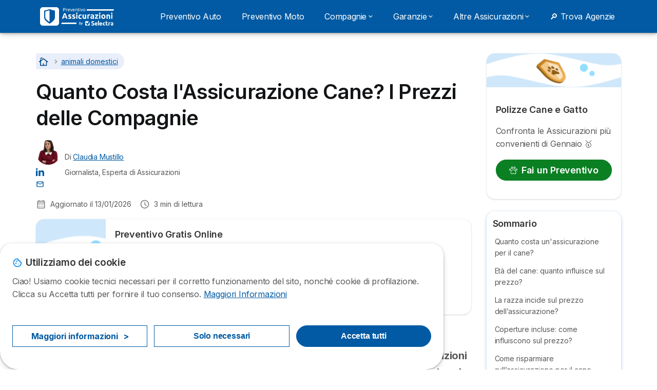

--- FILE ---
content_type: text/html; charset=UTF-8
request_url: https://preventivo-assicurazioni.it/animali-domestici/assicurazione-cane-costo
body_size: 17821
content:

<!DOCTYPE html>
<html lang="it" dir="ltr" prefix="og: https://ogp.me/ns#">
  <head>
          <link rel="preconnect" href="https://fonts.gstatic.com" crossorigin>
      <link rel="preload" href="https://fonts.googleapis.com/css2?family=Inter:wght@400;600;700&display=swap" as="style" onload="this.onload=null;this.rel='stylesheet'">
    
    <meta charset="utf-8" />
<meta name="description" content="Leggi quanto costano le assicurazioni per cane. Se vuoi sapere quanto ti costa assicurare il tuo cane, fai un preventivo gratis online." />
<link rel="canonical" href="https://preventivo-assicurazioni.it/animali-domestici/assicurazione-cane-costo" />
<meta property="og:site_name" content="Preventivo Assicurazioni" />
<meta property="og:type" content="article" />
<meta property="og:url" content="https://preventivo-assicurazioni.it/animali-domestici/assicurazione-cane-costo" />
<meta property="og:title" content="Quanto Costa l&#039;Assicurazione Cane? I Prezzi delle Compagnie" />
<meta property="og:description" content="Leggi quanto costano le assicurazioni per cane. Se vuoi sapere quanto ti costa assicurare il tuo cane, fai un preventivo gratis online." />
<meta property="og:image" content="https://preventivo-assicurazioni.it/sites/preventivo-assicurazioni.it/files/2024-03/assicurazione-cane-costo.jpg" />
<meta property="og:image" content="https://preventivo-assicurazioni.it/sites/preventivo-assicurazioni.it/files/2022-12/preventivo-assicurazioni-opengraph.jpg" />
<meta property="og:image:url" content="https://preventivo-assicurazioni.it/sites/preventivo-assicurazioni.it/files/2024-03/assicurazione-cane-costo.jpg" />
<meta property="og:image:url" content="https://preventivo-assicurazioni.it/sites/preventivo-assicurazioni.it/files/2022-12/preventivo-assicurazioni-opengraph.jpg" />
<meta property="og:image:secure_url" content="https://preventivo-assicurazioni.it/sites/preventivo-assicurazioni.it/files/2024-03/assicurazione-cane-costo.jpg" />
<meta property="og:image:secure_url" content="https://preventivo-assicurazioni.it/sites/preventivo-assicurazioni.it/files/2022-12/preventivo-assicurazioni-opengraph.jpg" />
<meta property="og:updated_time" content="2026-01-13T08:38:05+0100" />
<meta property="og:country_name" content="IT" />
<meta property="article:published_time" content="2024-03-06T12:55:49+0100" />
<meta name="twitter:card" content="summary_large_image" />
<meta name="twitter:label1" content="Autore:" />
<meta name="twitter:data1" content="Claudia Mustillo" />
<meta name="twitter:label2" content="Aggiornato:" />
<meta name="twitter:data2" content="Mar, 01/13/2026 - 08:38" />
<meta name="Generator" content="Drupal 10 (https://www.drupal.org)" />
<meta name="MobileOptimized" content="width" />
<meta name="HandheldFriendly" content="true" />
<meta name="viewport" content="width=device-width, initial-scale=1.0" />
<style>div#sliding-popup, div#sliding-popup .eu-cookie-withdraw-banner, .eu-cookie-withdraw-tab {background: #ffffff} div#sliding-popup.eu-cookie-withdraw-wrapper { background: transparent; } #sliding-popup h1, #sliding-popup h2, #sliding-popup h3, #sliding-popup p, #sliding-popup label, #sliding-popup div, .eu-cookie-compliance-more-button, .eu-cookie-compliance-secondary-button, .eu-cookie-withdraw-tab { color: #58595B;} .eu-cookie-withdraw-tab { border-color: #58595B;}</style>
<script type="application/ld+json">{
    "@context": "https://schema.org",
    "@graph": [
        {
            "@type": "Article",
            "headline": "Quanto Costa l\u0027Assicurazione Cane? I Prezzi delle Compagnie",
            "datePublished": "2024-03-06T12:55:49+0100",
            "dateModified": "2026-01-13T08:38:05+0100",
            "author": {
                "@type": "Person",
                "name": "Claudia Mustillo",
                "url": "https://preventivo-assicurazioni.it/"
            },
            "publisher": {
                "@type": "Organization",
                "name": "Selectra Italia Spa",
                "url": "https://preventivo-assicurazioni.it/",
                "sameAs": "https://www.linkedin.com/company/selectra"
            }
        }
    ]
}</script>
<script>var dc = document.cookie;if (dc.indexOf("cookie-agreed") !== -1) {var styles = "#sliding-popup {display: none;}", styleSheet = document.createElement("style");
  styleSheet.type = "text/css";styleSheet.innerText = styles;document.head.appendChild(styleSheet)};</script>
<meta name="robots" content="max-image-preview:large" />
<script type="application/ld+json">{
    "@context": "https://schema.org",
    "@type": "BreadcrumbList",
    "itemListElement": [
        {
            "@type": "ListItem",
            "position": 1,
            "name": "Torna alla Homepage",
            "item": "https://preventivo-assicurazioni.it/"
        },
        {
            "@type": "ListItem",
            "position": 2,
            "name": "animali domestici",
            "item": "https://preventivo-assicurazioni.it/animali-domestici"
        }
    ]
}</script>
<link rel="icon" href="/sites/preventivo-assicurazioni.it/files/preventivo-blue-fav-icon.svg" type="image/svg+xml" />

          <title>Quanto Costa l&#039;Assicurazione Cane? I Prezzi delle Compagnie</title>
        <link rel="stylesheet" media="all" href="/sites/preventivo-assicurazioni.it/files/css/css_IyxcqwYpOA0H37YPZaHMsi-5YtkezM2ViBhzfovpg5g.css?delta=0&amp;language=it&amp;theme=agrippa&amp;include=[base64]" />
<link rel="stylesheet" media="all" href="//cdnjs.cloudflare.com/ajax/libs/intl-tel-input/18.2.1/css/intlTelInput.css" defer />
<link rel="stylesheet" media="all" href="/sites/preventivo-assicurazioni.it/files/css/css_E00_BakD35hnk6zTcYQxM73YnMKo45RUvvabCPOUxdQ.css?delta=2&amp;language=it&amp;theme=agrippa&amp;include=[base64]" />
<link rel="stylesheet" media="all" href="/sites/preventivo-assicurazioni.it/files/css/css_TDVW7z_7PtFzhjPsjUKSqzSdxL4O41nC9UfnwF76BWA.css?delta=3&amp;language=it&amp;theme=agrippa&amp;include=[base64]" />
<link rel="stylesheet" media="all" href="/sites/preventivo-assicurazioni.it/files/css/css_RUbKVeOUgg6waHT530W4ZQLybzTvC8FZm7meYq2i7KI.css?delta=4&amp;language=it&amp;theme=agrippa&amp;include=[base64]" />


    <script>
      // Function to hide elements before page it's loaded
      function elementReady(selector) {
        return new Promise((resolve, reject) => {
          let el = document.querySelector(selector);
          if (el) {resolve(el);}
          new MutationObserver((mutationRecords, observer) => {
            // Query for elements matching the specified selector
            Array.from(document.querySelectorAll(selector)).forEach((element) => {
              resolve(element);
              //Once we have resolved we don't need the observer anymore.
              observer.disconnect();
            });
          })
            .observe(document.documentElement, {
              childList: true,
              subtree: true
            });
        });
      }

      // Hide .call-block--closed before page it's loaded
      elementReady('.call-block--closed').then((someWidget)=>{someWidget.style.setProperty('display', 'none', 'important');});

    </script>

    <script type="application/json" data-drupal-selector="drupal-settings-json">{"path":{"baseUrl":"\/","pathPrefix":"","currentPath":"node\/1511","currentPathIsAdmin":false,"isFront":false,"currentLanguage":"it"},"pluralDelimiter":"\u0003","suppressDeprecationErrors":true,"gtag":{"tagId":"","consentMode":false,"otherIds":[],"events":[],"additionalConfigInfo":[]},"ajaxPageState":{"libraries":"[base64]","theme":"agrippa","theme_token":null},"ajaxTrustedUrl":[],"gtm":{"tagId":null,"settings":{"data_layer":"dataLayer","include_classes":false,"allowlist_classes":"","blocklist_classes":"","include_environment":false,"environment_id":"","environment_token":""},"tagIds":["GTM-5VWGG6T"]},"model":{"new_layout":1,"country_list":["BE","BR","CO","FR","DE","IN","IT","MX","PE","PT","ES"]},"dinoElements":{"translations":{"easySubscriptionOnly":"Easy subscription only"}},"eu_cookie_compliance":{"cookie_policy_version":"1.0.0","popup_enabled":true,"popup_agreed_enabled":false,"popup_hide_agreed":false,"popup_clicking_confirmation":false,"popup_scrolling_confirmation":false,"popup_html_info":"\u003Cdiv\n\trole=\u0022alertdialog\u0022 aria-labelledby=\u0022dialogTitle\u0022\n  aria-describedby=\u0022dialogDesc\u0022  class=\u0022eu-cookie-compliance-banner eu-cookie-compliance-banner-info eu-cookie-compliance-banner--categories\u0022\u003E\n\n\t\t\u003Cdiv class=\u0022eu-cookie-compliance-close\u0022\u003E\n\t\t\u003Cbutton class=\u0022btn-close btn-close--md\u0022 type=\u0022button\u0022 aria-label=\u0022Close\u0022\u003E\n\t\t\t\u003Csvg class=\u0022icon icon--neutral eu-cookie-compliance-close-icon\u0022 aria-hidden=\u0022true\u0022\u003E\n\t\t\t\t\u003Cuse xlink:href=\u0022\/themes\/custom\/agrippa\/img\/sprite.svg#icon-cross-rounded\u0022\u003E\u003C\/use\u003E\n\t\t\t\u003C\/svg\u003E\n\t\t\u003C\/button\u003E\n\t\u003C\/div\u003E\n\n\t\u003Cdiv class=\u0022popup-content info eu-cookie-compliance-content\u0022\u003E\n\n    \u003Cdiv class=\u0022eu-cookie-compliance-content__banner-wrapper\u0022\u003E\n      \u003Cdiv class=\u0022cookie-top\u0022\u003E\n            \u003Cdiv id=\u0022dialogTitle\u0022 class=\u0022eu-cookie-compliance-content__title\u0022\u003E\n        \u003Csvg class=\u0022icon icon--secondary icon--left\u0022 aria-hidden=\u0022true\u0022\u003E\n          \u003Cuse xlink:href=\u0022\/themes\/custom\/agrippa\/img\/sprite.svg#icon-cookie\u0022\u003E\u003C\/use\u003E\n        \u003C\/svg\u003E\n        \u003Cspan class=\u0022eu-cookie-title\u0022\u003EUtilizziamo dei cookie\u003C\/span\u003E\n      \u003C\/div\u003E\n\n                  \u003C\/div\u003E\n\n                \u003Cdiv class=\u0022modal__holder\u0022\u003E\n            \u003Cdiv class=\u0022modal__dialog\u0022\u003E\n              \u003Cdiv class=\u0022cookie-categories modal modal--md\u0022 id=\u0022manage-cookies-modal\u0022\u003E\n                \u003Cdiv class=\u0022modal__header\u0022 id=\u0022content-area\u0022\u003E\n\n                                                                          \u003Cdiv id=\u0022manage-cookies-description\u0022\u003E\n                      \u003Cp id=\u0022dialogDesc\u0022 class=\u0022manage-cookies-description__text\u0022\u003E Ciao! Usiamo cookie tecnici necessari per il corretto funzionamento del sito, nonch\u00e9 cookie di profilazione. Clicca su Accetta tutti per fornire il tuo consenso. \u003C\/p\u003E\n                                              \u003Cbutton type=\u0022button\u0022 class=\u0022find-more-button\u0022\u003EMaggiori Informazioni\u003C\/button\u003E\n                                          \u003C\/div\u003E\n                                  \u003C\/div\u003E\n                \u003Cdiv id=\u0022eu-cookie-compliance-categories\u0022 class=\u0022eu-cookie-compliance-categories modal__body hidden\u0022\u003E\n                                      \u003Cdiv class=\u0022eu-cookie-compliance-category\u0022\u003E\n                      \u003Clabel for=\u0022cookie-category-technical\u0022 class=\u0022checkbox checkbox--disabled\u0022\u003E\n                        \u003Cinput class=\u0022checkbox__input\u0022 type=\u0022checkbox\u0022 name=\u0022\u0022 name=\u0022cookie-categories\u0022 id=\u0022cookie-category-technical\u0022 tabindex=\u0022-1\u0022 value=\u0022technical\u0022  checked   disabled \u003E\n\n                        \u003Cspan class=\u0022checkbox__shape\u0022  tabindex=\u0022-1\u0022 \u003E\u003C\/span\u003E\n                        \u003Cspan class=\u0022checkbox__label\u0022\u003E\n                          \u003Cstrong\u003E\n                            Cookie tecnici\n                          \u003C\/strong\u003E\n                        \u003C\/span\u003E\n                      \u003C\/label\u003E\n                                              \u003Cdiv class=\u0022eu-cookie-compliance-category-description\u0022\u003ENecessario per fornire le funzioni di base del sito web come la navigazione della pagina.\u003C\/div\u003E\n                                          \u003C\/div\u003E\n                                      \u003Cdiv class=\u0022eu-cookie-compliance-category\u0022\u003E\n                      \u003Clabel for=\u0022cookie-category-analytics\u0022 class=\u0022checkbox \u0022\u003E\n                        \u003Cinput class=\u0022checkbox__input\u0022 type=\u0022checkbox\u0022 name=\u0022\u0022 name=\u0022cookie-categories\u0022 id=\u0022cookie-category-analytics\u0022 tabindex=\u0022-1\u0022 value=\u0022analytics\u0022  checked  \u003E\n\n                        \u003Cspan class=\u0022checkbox__shape\u0022 \u003E\u003C\/span\u003E\n                        \u003Cspan class=\u0022checkbox__label\u0022\u003E\n                          \u003Cstrong\u003E\n                            Cookie analitici\n                          \u003C\/strong\u003E\n                        \u003C\/span\u003E\n                      \u003C\/label\u003E\n                                              \u003Cdiv class=\u0022eu-cookie-compliance-category-description\u0022\u003EQuesti cookie ci permettono di studiare come gli utenti navigano sul sito. Raccogliamo solo dati anonimi.\u003C\/div\u003E\n                                          \u003C\/div\u003E\n                                      \u003Cdiv class=\u0022eu-cookie-compliance-category\u0022\u003E\n                      \u003Clabel for=\u0022cookie-category-marketing\u0022 class=\u0022checkbox \u0022\u003E\n                        \u003Cinput class=\u0022checkbox__input\u0022 type=\u0022checkbox\u0022 name=\u0022\u0022 name=\u0022cookie-categories\u0022 id=\u0022cookie-category-marketing\u0022 tabindex=\u0022-1\u0022 value=\u0022marketing\u0022  \u003E\n\n                        \u003Cspan class=\u0022checkbox__shape\u0022 \u003E\u003C\/span\u003E\n                        \u003Cspan class=\u0022checkbox__label\u0022\u003E\n                          \u003Cstrong\u003E\n                            Cookie Marketing\n                          \u003C\/strong\u003E\n                        \u003C\/span\u003E\n                      \u003C\/label\u003E\n                                              \u003Cdiv class=\u0022eu-cookie-compliance-category-description\u0022\u003ECookie utilizzati per scopi di marketing e pubblicit\u00e0\u003C\/div\u003E\n                                          \u003C\/div\u003E\n                  \n                                      \u003Cbutton type=\u0022button\u0022 class=\u0022eu-cookie-compliance-save-preferences-button btn btn--sm btn btn--pill btn--md btn--secondary save-preferences\u0022 data-dismiss=\u0022modal\u0022\u003E\n                      Salva\n                    \u003C\/button\u003E\n                                  \u003C\/div\u003E\n                \u003Cdiv class=\u0022modal__footer\u0022\u003E\n                      \u003Cdiv id=\u0022popup-buttons\u0022 class=\u0022eu-cookie-compliance-buttons eu-cookie-compliance-has-categories\u0022\u003E\n                      \n                                              \u003Cbutton class=\u0022cookie-personalization btn btn--pill btn--md  btn--tertiary\u0022\u003EMaggiori informazioni \u003Cspan\u003E\u003E\u003C\/span\u003E\u003C\/button\u003E\n                      \n                                              \u003Cbutton type=\u0022button\u0022 class=\u0022eu-cookie-compliance-save-preferences-button btn btn--sm btn btn--pill btn--md  btn--tertiary\u0022 data-dismiss=\u0022modal\u0022\u003E\n                          Solo necessari\n                        \u003C\/button\u003E\n                      \n                                                                                          \u003Cbutton type=\u0022button\u0022 class=\u0022agree-button eu-cookie-compliance-default-button btn btn--pill btn--md btn--secondary\u0022\u003E\n                        Accetta tutti\n                      \u003C\/button\u003E\n                                              \u003Cbutton type=\u0022button\u0022 class=\u0022eu-cookie-withdraw-button visually-hidden\u0022\u003EWithdraw consent\u003C\/button\u003E\n                                          \u003C\/div\u003E\n                \u003C\/div\u003E\n              \u003C\/div\u003E\n            \u003C\/div\u003E\n          \u003C\/div\u003E\n        \n    \u003C\/div\u003E\n\n\n\t\u003C\/div\u003E\n\u003C\/div\u003E","use_mobile_message":false,"mobile_popup_html_info":"\u003Cdiv\n\trole=\u0022alertdialog\u0022 aria-labelledby=\u0022dialogTitle\u0022\n  aria-describedby=\u0022dialogDesc\u0022  class=\u0022eu-cookie-compliance-banner eu-cookie-compliance-banner-info eu-cookie-compliance-banner--categories\u0022\u003E\n\n\t\t\u003Cdiv class=\u0022eu-cookie-compliance-close\u0022\u003E\n\t\t\u003Cbutton class=\u0022btn-close btn-close--md\u0022 type=\u0022button\u0022 aria-label=\u0022Close\u0022\u003E\n\t\t\t\u003Csvg class=\u0022icon icon--neutral eu-cookie-compliance-close-icon\u0022 aria-hidden=\u0022true\u0022\u003E\n\t\t\t\t\u003Cuse xlink:href=\u0022\/themes\/custom\/agrippa\/img\/sprite.svg#icon-cross-rounded\u0022\u003E\u003C\/use\u003E\n\t\t\t\u003C\/svg\u003E\n\t\t\u003C\/button\u003E\n\t\u003C\/div\u003E\n\n\t\u003Cdiv class=\u0022popup-content info eu-cookie-compliance-content\u0022\u003E\n\n    \u003Cdiv class=\u0022eu-cookie-compliance-content__banner-wrapper\u0022\u003E\n      \u003Cdiv class=\u0022cookie-top\u0022\u003E\n            \u003Cdiv id=\u0022dialogTitle\u0022 class=\u0022eu-cookie-compliance-content__title\u0022\u003E\n        \u003Csvg class=\u0022icon icon--secondary icon--left\u0022 aria-hidden=\u0022true\u0022\u003E\n          \u003Cuse xlink:href=\u0022\/themes\/custom\/agrippa\/img\/sprite.svg#icon-cookie\u0022\u003E\u003C\/use\u003E\n        \u003C\/svg\u003E\n        \u003Cspan class=\u0022eu-cookie-title\u0022\u003E\u003C\/span\u003E\n      \u003C\/div\u003E\n\n                  \u003C\/div\u003E\n\n                \u003Cdiv class=\u0022modal__holder\u0022\u003E\n            \u003Cdiv class=\u0022modal__dialog\u0022\u003E\n              \u003Cdiv class=\u0022cookie-categories modal modal--md\u0022 id=\u0022manage-cookies-modal\u0022\u003E\n                \u003Cdiv class=\u0022modal__header\u0022 id=\u0022content-area\u0022\u003E\n\n                                                                          \u003Cdiv id=\u0022manage-cookies-description\u0022\u003E\n                      \u003Cp id=\u0022dialogDesc\u0022 class=\u0022manage-cookies-description__text\u0022\u003E Ciao! Usiamo cookie tecnici necessari per il corretto funzionamento del sito, nonch\u00e9 cookie di profilazione. Clicca su Accetta tutti per fornire il tuo consenso. \u003C\/p\u003E\n                                              \u003Cbutton type=\u0022button\u0022 class=\u0022find-more-button\u0022\u003EMaggiori Informazioni\u003C\/button\u003E\n                                          \u003C\/div\u003E\n                                  \u003C\/div\u003E\n                \u003Cdiv id=\u0022eu-cookie-compliance-categories\u0022 class=\u0022eu-cookie-compliance-categories modal__body hidden\u0022\u003E\n                                      \u003Cdiv class=\u0022eu-cookie-compliance-category\u0022\u003E\n                      \u003Clabel for=\u0022cookie-category-technical\u0022 class=\u0022checkbox checkbox--disabled\u0022\u003E\n                        \u003Cinput class=\u0022checkbox__input\u0022 type=\u0022checkbox\u0022 name=\u0022\u0022 name=\u0022cookie-categories\u0022 id=\u0022cookie-category-technical\u0022 tabindex=\u0022-1\u0022 value=\u0022technical\u0022  checked   disabled \u003E\n\n                        \u003Cspan class=\u0022checkbox__shape\u0022  tabindex=\u0022-1\u0022 \u003E\u003C\/span\u003E\n                        \u003Cspan class=\u0022checkbox__label\u0022\u003E\n                          \u003Cstrong\u003E\n                            Cookie tecnici\n                          \u003C\/strong\u003E\n                        \u003C\/span\u003E\n                      \u003C\/label\u003E\n                                              \u003Cdiv class=\u0022eu-cookie-compliance-category-description\u0022\u003ENecessario per fornire le funzioni di base del sito web come la navigazione della pagina.\u003C\/div\u003E\n                                          \u003C\/div\u003E\n                                      \u003Cdiv class=\u0022eu-cookie-compliance-category\u0022\u003E\n                      \u003Clabel for=\u0022cookie-category-analytics\u0022 class=\u0022checkbox \u0022\u003E\n                        \u003Cinput class=\u0022checkbox__input\u0022 type=\u0022checkbox\u0022 name=\u0022\u0022 name=\u0022cookie-categories\u0022 id=\u0022cookie-category-analytics\u0022 tabindex=\u0022-1\u0022 value=\u0022analytics\u0022  checked  \u003E\n\n                        \u003Cspan class=\u0022checkbox__shape\u0022 \u003E\u003C\/span\u003E\n                        \u003Cspan class=\u0022checkbox__label\u0022\u003E\n                          \u003Cstrong\u003E\n                            Cookie analitici\n                          \u003C\/strong\u003E\n                        \u003C\/span\u003E\n                      \u003C\/label\u003E\n                                              \u003Cdiv class=\u0022eu-cookie-compliance-category-description\u0022\u003EQuesti cookie ci permettono di studiare come gli utenti navigano sul sito. Raccogliamo solo dati anonimi.\u003C\/div\u003E\n                                          \u003C\/div\u003E\n                                      \u003Cdiv class=\u0022eu-cookie-compliance-category\u0022\u003E\n                      \u003Clabel for=\u0022cookie-category-marketing\u0022 class=\u0022checkbox \u0022\u003E\n                        \u003Cinput class=\u0022checkbox__input\u0022 type=\u0022checkbox\u0022 name=\u0022\u0022 name=\u0022cookie-categories\u0022 id=\u0022cookie-category-marketing\u0022 tabindex=\u0022-1\u0022 value=\u0022marketing\u0022  \u003E\n\n                        \u003Cspan class=\u0022checkbox__shape\u0022 \u003E\u003C\/span\u003E\n                        \u003Cspan class=\u0022checkbox__label\u0022\u003E\n                          \u003Cstrong\u003E\n                            Cookie Marketing\n                          \u003C\/strong\u003E\n                        \u003C\/span\u003E\n                      \u003C\/label\u003E\n                                              \u003Cdiv class=\u0022eu-cookie-compliance-category-description\u0022\u003ECookie utilizzati per scopi di marketing e pubblicit\u00e0\u003C\/div\u003E\n                                          \u003C\/div\u003E\n                  \n                                      \u003Cbutton type=\u0022button\u0022 class=\u0022eu-cookie-compliance-save-preferences-button btn btn--sm btn btn--pill btn--md btn--secondary save-preferences\u0022 data-dismiss=\u0022modal\u0022\u003E\n                      Salva\n                    \u003C\/button\u003E\n                                  \u003C\/div\u003E\n                \u003Cdiv class=\u0022modal__footer\u0022\u003E\n                      \u003Cdiv id=\u0022popup-buttons\u0022 class=\u0022eu-cookie-compliance-buttons eu-cookie-compliance-has-categories\u0022\u003E\n                      \n                                              \u003Cbutton class=\u0022cookie-personalization btn btn--pill btn--md  btn--tertiary\u0022\u003EMaggiori informazioni \u003Cspan\u003E\u003E\u003C\/span\u003E\u003C\/button\u003E\n                      \n                                              \u003Cbutton type=\u0022button\u0022 class=\u0022eu-cookie-compliance-save-preferences-button btn btn--sm btn btn--pill btn--md  btn--tertiary\u0022 data-dismiss=\u0022modal\u0022\u003E\n                          Solo necessari\n                        \u003C\/button\u003E\n                      \n                                                                                          \u003Cbutton type=\u0022button\u0022 class=\u0022agree-button eu-cookie-compliance-default-button btn btn--pill btn--md btn--secondary\u0022\u003E\n                        Accetta tutti\n                      \u003C\/button\u003E\n                                              \u003Cbutton type=\u0022button\u0022 class=\u0022eu-cookie-withdraw-button visually-hidden\u0022\u003EWithdraw consent\u003C\/button\u003E\n                                          \u003C\/div\u003E\n                \u003C\/div\u003E\n              \u003C\/div\u003E\n            \u003C\/div\u003E\n          \u003C\/div\u003E\n        \n    \u003C\/div\u003E\n\n\n\t\u003C\/div\u003E\n\u003C\/div\u003E","mobile_breakpoint":768,"popup_html_agreed":false,"popup_use_bare_css":false,"popup_height":102,"popup_width":"100%","popup_delay":1000,"popup_link":"https:\/\/preventivo-assicurazioni.it\/note-legali","popup_link_new_window":true,"popup_position":false,"fixed_top_position":false,"popup_language":"it","store_consent":false,"better_support_for_screen_readers":false,"cookie_name":"","reload_page":false,"domain":"","domain_all_sites":false,"popup_eu_only":false,"popup_eu_only_js":false,"cookie_lifetime":390,"cookie_session":0,"set_cookie_session_zero_on_disagree":0,"disagree_do_not_show_popup":false,"method":"categories","automatic_cookies_removal":true,"allowed_cookies":"technical:selectraRgpdAutoAcceptCookies\r\nanalytics:_ga\r\nanalytics:_gid\r\nanalytics:_gcl_au","withdraw_markup":"\u003Cbutton type=\u0022button\u0022 class=\u0022eu-cookie-withdraw-tab\u0022\u003EPrivacy settings\u003C\/button\u003E\n\u003Cdiv aria-labelledby=\u0022popup-text\u0022 class=\u0022eu-cookie-withdraw-banner\u0022\u003E\n  \u003Cdiv class=\u0022popup-content info eu-cookie-compliance-content\u0022\u003E\n    \u003Cdiv id=\u0022popup-text\u0022 class=\u0022eu-cookie-compliance-message\u0022 role=\u0022document\u0022\u003E\n      \u003Ch2\u003EIn questo sito utilizziamo i cookie per migliorare la tua esperienza utente\u003C\/h2\u003E\u003Cp\u003EHai dato il tuo consenso all\u0027uso dei cookie.\u003C\/p\u003E\n    \u003C\/div\u003E\n    \u003Cdiv id=\u0022popup-buttons\u0022 class=\u0022eu-cookie-compliance-buttons\u0022\u003E\n      \u003Cbutton type=\u0022button\u0022 class=\u0022eu-cookie-withdraw-button \u0022\u003EWithdraw consent\u003C\/button\u003E\n    \u003C\/div\u003E\n  \u003C\/div\u003E\n\u003C\/div\u003E","withdraw_enabled":false,"reload_options":0,"reload_routes_list":"","withdraw_button_on_info_popup":false,"cookie_categories":["technical","analytics","marketing"],"cookie_categories_details":{"technical":{"uuid":"133f4ccf-947d-494e-bbe4-f2c85fb6da7d","langcode":"it","status":true,"dependencies":[],"_core":{"default_config_hash":"gXV5U-ZX3twBoJ63q5ixkXGs3hRx-iHa0Q2PCsINcFU"},"id":"technical","label":"Cookie tecnici","description":"Necessario per fornire le funzioni di base del sito web come la navigazione della pagina.","checkbox_default_state":"required","weight":-9},"analytics":{"uuid":"5bf40aca-1e04-4759-929b-65a5422e8e48","langcode":"it","status":true,"dependencies":[],"_core":{"default_config_hash":"Ppr4ObHh0Me1kYxDDoWuP8_LYN2ElSMZR6XHgp4ZYVo"},"id":"analytics","label":"Cookie analitici","description":"Questi cookie ci permettono di studiare come gli utenti navigano sul sito. Raccogliamo solo dati anonimi.","checkbox_default_state":"checked","weight":-8},"marketing":{"uuid":"84e036f2-7a9e-4b2a-849a-a565acbc86b1","langcode":"it","status":true,"dependencies":[],"_core":{"default_config_hash":"tGOGAtZycObYMRXFXjJNdyI1Yo8MPsR6I037ugYMWTY"},"id":"marketing","label":"Cookie Marketing","description":"Cookie utilizzati per scopi di marketing e pubblicit\u00e0","checkbox_default_state":"unchecked","weight":-7}},"enable_save_preferences_button":true,"cookie_value_disagreed":"0","cookie_value_agreed_show_thank_you":"1","cookie_value_agreed":"2","containing_element":"body","settings_tab_enabled":false,"olivero_primary_button_classes":"","olivero_secondary_button_classes":"","close_button_action":"close_banner","open_by_default":true,"modules_allow_popup":true,"hide_the_banner":false,"geoip_match":true,"unverified_scripts":[]},"selectra_rgpd_v2":{"autoAcceptCookies":0},"themePath":"themes\/custom\/agrippa","activeThemePath":"themes\/custom\/agrippa","user":{"uid":0,"permissionsHash":"c85df32eb05ea8e25c3aa0c8a10670b76eafe34dbb05724338eecbfae9a1192e"}}</script>
<script src="/sites/preventivo-assicurazioni.it/files/js/js_46m9f5cPe4slwvRLad9vHehGtYtPQdgRgtKwqdw5Z78.js?scope=header&amp;delta=0&amp;language=it&amp;theme=agrippa&amp;include=[base64]"></script>
<script src="/modules/contrib/google_tag/js/gtag.js?t99omf"></script>
<script src="/modules/contrib/google_tag/js/gtm.js?t99omf"></script>
<script src="/sites/preventivo-assicurazioni.it/files/js/js_XrwZcobMqcnrbkj7sjLnmBeb1FZLZeWkVWtJtaJV9jI.js?scope=header&amp;delta=3&amp;language=it&amp;theme=agrippa&amp;include=[base64]"></script>

        <meta name="viewport" content="width=device-width, initial-scale=1, maximum-scale=1, shrink-to-fit=no">
  </head>
  <body >

        
    <noscript><iframe src="https://www.googletagmanager.com/ns.html?id=GTM-5VWGG6T"
                  height="0" width="0" style="display:none;visibility:hidden"></iframe></noscript>

      <div class="dialog-off-canvas-main-canvas" data-off-canvas-main-canvas>
    

   
    

<div id="page-wrapper">
    <div id="page" class="titles--left">
          <header class="menu" role="banner" aria-label="Site header">
        
      
  
  <div class="menu-bar ">
        <div class="menu-bar__holder new">
      <div id="block-sitebranding" class="new menu-logo__wrapper">
            <a href="/" rel="home" class="menu-logo" aria-label="Logo Selectra">
        <img src="/sites/preventivo-assicurazioni.it/files/preventivo-white-logo.svg" alt="Selectra" class="menu-logo__img"/>
      </a>
        
  </div>




  <button class="menu-btn new" type="button" aria-label="Open menu">
    <span class="menu-btn__closed">
      <svg class="u-display--xl-none" width="24" height="24" viewBox="0 0 24 24" fill="none" xmlns="http://www.w3.org/2000/svg">
        <mask id="mask0_5251_30318" style="mask-type:alpha" maskUnits="userSpaceOnUse" x="0" y="0" width="24" height="24">
          <rect width="24" height="24" fill="#D9D9D9"/>
        </mask>
        <g mask="url(#mask0_5251_30318)">
          <path d="M4 18C3.71667 18 3.47917 17.9042 3.2875 17.7125C3.09583 17.5208 3 17.2833 3 17C3 16.7167 3.09583 16.4792 3.2875 16.2875C3.47917 16.0958 3.71667 16 4 16H20C20.2833 16 20.5208 16.0958 20.7125 16.2875C20.9042 16.4792 21 16.7167 21 17C21 17.2833 20.9042 17.5208 20.7125 17.7125C20.5208 17.9042 20.2833 18 20 18H4ZM4 13C3.71667 13 3.47917 12.9042 3.2875 12.7125C3.09583 12.5208 3 12.2833 3 12C3 11.7167 3.09583 11.4792 3.2875 11.2875C3.47917 11.0958 3.71667 11 4 11H20C20.2833 11 20.5208 11.0958 20.7125 11.2875C20.9042 11.4792 21 11.7167 21 12C21 12.2833 20.9042 12.5208 20.7125 12.7125C20.5208 12.9042 20.2833 13 20 13H4ZM4 8C3.71667 8 3.47917 7.90417 3.2875 7.7125C3.09583 7.52083 3 7.28333 3 7C3 6.71667 3.09583 6.47917 3.2875 6.2875C3.47917 6.09583 3.71667 6 4 6H20C20.2833 6 20.5208 6.09583 20.7125 6.2875C20.9042 6.47917 21 6.71667 21 7C21 7.28333 20.9042 7.52083 20.7125 7.7125C20.5208 7.90417 20.2833 8 20 8H4Z" fill="white"/>
        </g>
      </svg>
    </span>
    <span class="menu-btn__open">
      <svg class="icon icon--20 menu-btn__icon" aria-hidden="true">
        <use xlink:href="/themes/custom/agrippa/img/sprite.svg#icon-cross"></use>
      </svg>
    </span>
  </button>

  <nav class="menu-content">
    
            <div class="menu-category">
                  <a href="/auto" class="menu-label">Preventivo Auto</a>
        
                      </div>
          <div class="menu-category">
                  <a href="/moto" class="menu-label">Preventivo Moto</a>
        
                      </div>
          <div class="menu-category">
                              <a href="/compagnie-assicurative" class="menu-label menu-label__sub--link">Compagnie<svg class="icon icon--12 menu-label__trigger" aria-hidden="true">
                <use xlink:href="/themes/custom/agrippa/img/sprite.svg#icon-chevron-right"></use>
              </svg>
            </a>
                  
                                    <div class="menu-sub-category menu-sub-category--3-cols">
                          <ul class="menu-list">
                <li class="menu-list__label">Compagnie Tradizionali</li>
                                                                      <li class="menu-list__item">
                      <a class="menu-list__link" href="/compagnie-assicurative/generali">Generali Italia</a>
                    </li>
                                      <li class="menu-list__item">
                      <a class="menu-list__link" href="/compagnie-assicurative/hdi">HDI Assicurazioni</a>
                    </li>
                                      <li class="menu-list__item">
                      <a class="menu-list__link" href="/compagnie-assicurative/poste-assicura">Poste Assicura</a>
                    </li>
                                      <li class="menu-list__item">
                      <a class="menu-list__link" href="/compagnie-assicurative/sara">Sara Assicurazioni</a>
                    </li>
                                      <li class="menu-list__item">
                      <a class="menu-list__link" href="/compagnie-assicurative/unipolsai">UnipolSai</a>
                    </li>
                                      <li class="menu-list__item">
                      <a class="menu-list__link" href="/compagnie-assicurative/vittoria">Vittoria Assicurazioni</a>
                    </li>
                                                </ul>
                          <ul class="menu-list">
                <li class="menu-list__label">Compagnie Online</li>
                                                                      <li class="menu-list__item">
                      <a class="menu-list__link" href="/compagnie-assicurative/allianz-direct">Allianz Direct</a>
                    </li>
                                      <li class="menu-list__item">
                      <a class="menu-list__link" href="/compagnie-assicurative/conte">ConTe Assicurazioni</a>
                    </li>
                                      <li class="menu-list__item">
                      <a class="menu-list__link" href="/compagnie-assicurative/genertel">Genertel</a>
                    </li>
                                      <li class="menu-list__item">
                      <a class="menu-list__link" href="/compagnie-assicurative/linear">Linear</a>
                    </li>
                                      <li class="menu-list__item">
                      <a class="menu-list__link" href="/compagnie-assicurative/prima">Prima Assicurazioni</a>
                    </li>
                                      <li class="menu-list__item">
                      <a class="menu-list__link" href="/compagnie-assicurative/quixa">Quixa</a>
                    </li>
                                                </ul>
                          <ul class="menu-list">
                <li class="menu-list__label">Agenzie Assicurative</li>
                                                                      <li class="menu-list__item">
                      <a class="menu-list__link" href="/agenzie-assicurative/lazio/roma">Assicurazioni a Roma</a>
                    </li>
                                      <li class="menu-list__item">
                      <a class="menu-list__link" href="/agenzie-assicurative/lombardia/milano">Assicurazioni a Milano</a>
                    </li>
                                      <li class="menu-list__item">
                      <a class="menu-list__link" href="/agenzie-assicurative/campania/napoli">Assicurazioni a Napoli</a>
                    </li>
                                      <li class="menu-list__item">
                      <a class="menu-list__link" href="/agenzie-assicurative/piemonte/torino">Assicurazioni a Torino</a>
                    </li>
                                      <li class="menu-list__item">
                      <a class="menu-list__link" href="/agenzie-assicurative/sicilia/palermo">Assicurazioni a Palermo</a>
                    </li>
                                      <li class="menu-list__item">
                      <a class="menu-list__link" href="/agenzie-assicurative/liguria/genova">Assicurazioni a Genova</a>
                    </li>
                                                </ul>
            
                                      <div class="menu-help">
                <svg class="icon icon--24" aria-hidden="true">
                  <use xlink:href="/themes/custom/agrippa/img/sprite.svg#icon-circle-info-filled"></use>
                </svg>
                <p class="menu-help__title">Confronta più Compagnie</p>
                <svg class="icon icon--24" aria-hidden="true">
                  <use xlink:href="/themes/custom/agrippa/img/sprite.svg#icon-circle-info-filled"></use>
                </svg>
                <a class="menu-help__phone u-anim--shake" href="/">Fai un Preventivo</a>
                <p class="menu-help__info"></p>
              </div>
                      </div>
              </div>
          <div class="menu-category">
                              <a href="/garanzie" class="menu-label menu-label__sub--link">Garanzie<svg class="icon icon--12 menu-label__trigger" aria-hidden="true">
                <use xlink:href="/themes/custom/agrippa/img/sprite.svg#icon-chevron-right"></use>
              </svg>
            </a>
                  
                                    <div class="menu-sub-category menu-sub-category--3-cols">
                          <ul class="menu-list">
                <li class="menu-list__label">Garanzie più Richieste</li>
                                                                      <li class="menu-list__item">
                      <a class="menu-list__link" href="/garanzie/assistenza-stradale">Assistenza Stradale</a>
                    </li>
                                      <li class="menu-list__item">
                      <a class="menu-list__link" href="/garanzie/atti-vandalici">Atti Vandalici</a>
                    </li>
                                      <li class="menu-list__item">
                      <a class="menu-list__link" href="/garanzie/cristalli">Cristalli</a>
                    </li>
                                      <li class="menu-list__item">
                      <a class="menu-list__link" href="/garanzie/furto-incendio">Furto e Incendio</a>
                    </li>
                                      <li class="menu-list__item">
                      <a class="menu-list__link" href="/garanzie/kasko">Assicurazione Kasko</a>
                    </li>
                                      <li class="menu-list__item">
                      <a class="menu-list__link" href="/garanzie/tutela-legale">Tutela Legale</a>
                    </li>
                                                </ul>
                          <ul class="menu-list">
                <li class="menu-list__label">Altre Garanzie Opzionali</li>
                                                                      <li class="menu-list__item">
                      <a class="menu-list__link" href="/garanzie/eventi-atmosferici">Eventi Atmosferici</a>
                    </li>
                                      <li class="menu-list__item">
                      <a class="menu-list__link" href="/garanzie/mini-kasko-collisione">Mini Kasko</a>
                    </li>
                                      <li class="menu-list__item">
                      <a class="menu-list__link" href="/garanzie/bonus-protetto">Bonus Protetto</a>
                    </li>
                                      <li class="menu-list__item">
                      <a class="menu-list__link" href="/garanzie/infortuni-conducente">Infortuni Conducente</a>
                    </li>
                                      <li class="menu-list__item">
                      <a class="menu-list__link" href="/garanzie/rinuncia-alla-rivalsa">Rinuncia alla Rivalsa</a>
                    </li>
                                      <li class="menu-list__item">
                      <a class="menu-list__link" href="/garanzie/scatola-nera">Scatola Nera</a>
                    </li>
                                                </ul>
                          <ul class="menu-list">
                <li class="menu-list__label">Come Funziona</li>
                                                                      <li class="menu-list__item">
                      <a class="menu-list__link" href="/guida/assicurazione-auto-scaduta">Assicurazione Auto Scaduta</a>
                    </li>
                                      <li class="menu-list__item">
                      <a class="menu-list__link" href="/guida/assicurazione-a-rate">Assicurazione Auto a Rate</a>
                    </li>
                                      <li class="menu-list__item">
                      <a class="menu-list__link" href="/guida/classe-di-merito">Classe di Merito</a>
                    </li>
                                      <li class="menu-list__item">
                      <a class="menu-list__link" href="/guida/bonus-malus">Bonus Malus</a>
                    </li>
                                      <li class="menu-list__item">
                      <a class="menu-list__link" href="/guida/legge-bersani">Legge Bersani</a>
                    </li>
                                      <li class="menu-list__item">
                      <a class="menu-list__link" href="/guida/cambiare-compagnia-assicurativa">Cambio Assicurazione Auto</a>
                    </li>
                                                </ul>
            
                                      <div class="menu-help">
                <svg class="icon icon--24" aria-hidden="true">
                  <use xlink:href="/themes/custom/agrippa/img/sprite.svg#icon-circle-info-filled"></use>
                </svg>
                <p class="menu-help__title">Confronta le Assicurazioni Auto</p>
                <svg class="icon icon--24" aria-hidden="true">
                  <use xlink:href="/themes/custom/agrippa/img/sprite.svg#icon-circle-info-filled"></use>
                </svg>
                <a class="menu-help__phone u-anim--shake" href="/">Fai un Preventivo</a>
                <p class="menu-help__info"></p>
              </div>
                      </div>
              </div>
          <div class="menu-category">
                              <div class="menu-label">Altre Assicurazioni<svg class="icon icon--12 menu-label__trigger" aria-hidden="true">
                <use xlink:href="/themes/custom/agrippa/img/sprite.svg#icon-chevron-right"></use>
              </svg>
            </div>
                  
                                    <div class="menu-sub-category menu-sub-category--3-cols">
                          <ul class="menu-list">
                <li class="menu-list__label">✈️ Polizze Viaggio</li>
                                                                      <li class="menu-list__item">
                      <a class="menu-list__link" href="/viaggio">Assicurazione Viaggio</a>
                    </li>
                                      <li class="menu-list__item">
                      <a class="menu-list__link" href="/viaggio/sanitaria">Assicurazione Sanitaria Viaggio</a>
                    </li>
                                      <li class="menu-list__item">
                      <a class="menu-list__link" href="/viaggio/annullamento">Polizza Annullamento Viaggio</a>
                    </li>
                                      <li class="menu-list__item">
                      <a class="menu-list__link" href="/compagnie-assicurative/columbus">Columbus Assicurazioni</a>
                    </li>
                                      <li class="menu-list__item">
                      <a class="menu-list__link" href="/compagnie-assicurative/coverwise">Coverwise</a>
                    </li>
                                                </ul>
                          <ul class="menu-list">
                <li class="menu-list__label">🩺 Polizza Vita e Casa</li>
                                                                      <li class="menu-list__item">
                      <a class="menu-list__link" href="/vita">Assicurazione Vita</a>
                    </li>
                                      <li class="menu-list__item">
                      <a class="menu-list__link" href="/vita/caso-morte">Assicurazione Vita Caso Morte</a>
                    </li>
                                      <li class="menu-list__item">
                      <a class="menu-list__link" href="/casa">Assicurazione Casa</a>
                    </li>
                                      <li class="menu-list__item">
                      <a class="menu-list__link" href="/casa/mutuo">Assicurazione Mutuo Casa</a>
                    </li>
                                      <li class="menu-list__item">
                      <a class="menu-list__link" href="/casa/eventi-atmosferici">Polizza Casa Eventi Atmosferici</a>
                    </li>
                                                </ul>
                          <ul class="menu-list">
                <li class="menu-list__label">🐾 Animali Domestici</li>
                                                                      <li class="menu-list__item">
                      <a class="menu-list__link" href="/animali-domestici">Assicurazione Cane</a>
                    </li>
                                      <li class="menu-list__item">
                      <a class="menu-list__link" href="/animali-domestici">Assicurazione Gatto</a>
                    </li>
                                      <li class="menu-list__item">
                      <a class="menu-list__link" href="/animali-domestici/spese-veterinarie">Assicurazione Spese Veterinarie</a>
                    </li>
                                      <li class="menu-list__item">
                      <a class="menu-list__link" href="/compagnie-assicurative/conte-cane-gatto">ConTe Cane-Gatto</a>
                    </li>
                                      <li class="menu-list__item">
                      <a class="menu-list__link" href="/compagnie-assicurative/santevet">Santévet</a>
                    </li>
                                                </ul>
            
                                  </div>
              </div>
          <div class="menu-category">
                  <a href="/agenzie-assicurative" class="menu-label">🔎 Trova Agenzie</a>
        
                      </div>
      

      
    
</nav>


    </div>
  </div>

    <header id="ac-menu">
    <div class="ac-menu">
                    <div class="ac-menu-bar ac-menu-bar--call u-display--none u-display--md-block">
          <div class="container ac-menu-bar__container">
            <!-- Logo-->
            <a class="ac-menu-bar__logo" href="/">
              <span><object class="ac-menu-bar__logo-image" alt="Selectra Italia S.r.l." aria-label="1" data="/sites/preventivo-assicurazioni.it/files/preventivo-white-logo.svg" type="image/svg+xml"></object></span>
            </a>
            <!-- Message + Call number-->
            <div class="ac-menu-bar__message">
                              <p>Confronta gratis le Assicurazioni per Animali Domestici</p>
              
                                          
                            
                              <a href="/animali-domestici" title="Preventivo Assicurazione Cane e Gatto" rel="noopener" target="_blank" class="btn btn--white btn--big-text btn--sm u-display--none u-display--md-inline-flex">
                  <svg class="icon icon--left" aria-hidden="true"><use xlink:href="/themes/custom/agrippa/img/sprite.svg#icon-arrow-curved-right"></use></svg>
                  Fai un Preventivo
                </a>
              
                                        </div>
          </div>
        </div>
      
            <a class="ac-menu__btn-to-top" href="#ac-menu" role="button" title="To-top" data-scroll="43">
        <svg class="icon icon--16 icon--white">
          <use xlink:href="/themes/custom/agrippa/img/sprite.svg#icon-arrow-up"></use>
        </svg>
      </a>
    </div>
  </header>

      </header>
    
    
        
        
    <div class="container">
      <div class="row">
              <main class="main col-lg-9 col-xs-12 ">
                      <div>
    
<div id="block-breadcrumbs">
  
    
          
  <nav class=" breadcrumb--wrapper" id="breadcrumb--wrapper" aria-label="breadcrumb" >
    <ol class="breadcrumb pill" itemscope itemtype="http://schema.org/BreadcrumbList">

        
            
                                    <li class="breadcrumb__item breadcrumb__home-item" itemscope itemprop="itemListElement" itemtype="http://schema.org/ListItem">
                        <a class="breadcrumb__home" href="/" title="Torna alla Homepage" aria-label="Torna alla Homepage" itemprop="item">
                                                        <svg class="icon icon--20 icon--secondary" aria-hidden="true">
                              <use xlink:href="/themes/custom/agrippa/img/sprite.svg#icon-cottage"></use>
                            </svg>
                            <span class="u-sr-only" itemprop="name">Torna alla Homepage</span>
                        </a>
                        <meta itemprop="position" content="1">
                    </li>

                
            
                
                <li class="breadcrumb__item" itemscope itemprop="itemListElement" itemtype="http://schema.org/ListItem">
                  <span class="u-sr-only">&hellip;</span>
                  <a href="/animali-domestici" itemprop="item">
                      <span itemprop="name">animali domestici</span>
                  </a>
                  <meta itemprop="position" content="2">
                </li>

                
            
        
    </ol>
  </nav>

  </div>

  </div>

            <div>
    <div data-drupal-messages-fallback class="hidden"></div>  
  

  <article  data-history-node-id="1511" class="article" >


      
  <h1 class="article__title">
Quanto Costa l&#039;Assicurazione Cane? I Prezzi delle Compagnie</h1>

          <div class="article_author__header">
            

  

                    
              
    
    
    <div class="article-author  after-title">
      <div class="article-author__info--wrapper">
                            
          <div class="article-author__picture--wrapper">
            <picture>
              <source srcset="https://preventivo-assicurazioni.it/sites/preventivo-assicurazioni.it/files/styles/webp/public/pictures/2024-10/claudia_mustillo.jpg.webp?itok=6kUAKH8d" type="image/webp" media="(min-width: 577px)">
              <img class="article-author__picture webp" src="https://preventivo-assicurazioni.it/sites/preventivo-assicurazioni.it/files/styles/webp/public/pictures/2024-10/claudia_mustillo.jpg.webp?itok=6kUAKH8d" alt="Claudia Mustillo"/>
            </picture>
          </div>

                      <div class="article-author__social--media-item">
              <a href="https://www.linkedin.com/in/claudia-mustillo-a10708130/" class="process--author-contact" target="_blank" aria-label="Claudia Mustillo LinkedIn">
                <svg class="icon icon--16 icon--secondary ">
                  <use xlink:href="/themes/custom/agrippa/img/sprite.svg#icon-linkedin"></use>
                </svg>
              </a>
            </div>
          
          
                      
            <div class="article-author__social--media-item disable-ajax-progress">
              <a href="/selectra_user_contact/1511" class="use-ajax process--author-contact" aria-label="Contatta l'autore" data-dialog-type="modal">
                <svg class="icon icon--16 icon--secondary ">
                  <use xlink:href="/themes/custom/agrippa/img/sprite.svg#icon-mail"></use>
                </svg>
              </a>
            </div>
                        </div>
      <div class="article-author__info">
        <p class="article-author__info--name"> Di
                      <a href="/team/claudia-mustillo" target="_blank" rel="noopener author"> Claudia Mustillo </a>
          
                  </p>
                  <p class="article-author__info--description"> Giornalista, Esperta di Assicurazioni </p>
                      </div>

    </div>


      </div>
    
          

              
      <div class="published-date__reading-time">
      <div class="published-date">
        

<svg class="icon icon--16" aria-hidden='true'>
      <use xlink:href="/themes/custom/agrippa/img/sprite.svg#icon-calendar-rounded"></use>
  </svg>

        Aggiornato il

        <time class="published-date__date">
                                13/01/2026
          
        </time>
      </div>

              <div class="reading-time">
          

<svg class="icon icon--16" aria-hidden='true'>
      <use xlink:href="/themes/custom/agrippa/img/sprite.svg#icon-schedule"></use>
  </svg>

          <span id="readingTime"> </span> min di lettura
        </div>
      
    </div>
  


  
      <div>
    

      <div id="block-agrippa-articletopcaneegatto-area">
      
          


    <div class="action-box"><figure><img class="u-display--lg-block u-display--none" src="/sites/preventivo-assicurazioni.it/files/2024-01/top-assicurazione-cane.png" data-entity-uuid data-entity-type alt="Preventivo Assicurazione Cane" width="100" height="130" data-src="/sites/preventivo-assicurazioni.it/files/2024-01/top-assicurazione-cane.png" loading="lazy"><img class="u-display--lg-none" src="/sites/preventivo-assicurazioni.it/files/2024-01/mobile-assicurazione-cane.png" data-entity-uuid data-entity-type alt="Assicurazione Cane e Gatto" width="990" height="195" data-src="/sites/preventivo-assicurazioni.it/files/2024-01/mobile-assicurazione-cane.png" loading="lazy"></figure><div class="action-box-body"><h3 class="title">Preventivo Gratis Online</h3><p>Confronta le <strong>Assicurazioni per Animali Domestici</strong> e Proteggi il tuo amico a quattro zampe.</p><div class="action-box-btn"><a class="btn btn--success btn--md btn--big-text" href="/animali-domestici" target="blank">Fai un preventivo&nbsp;<svg class="icon" aria-hidden="true"><use xlink:href="/themes/custom/agrippa/img/sprite.svg#icon-arrow-right" xmlns:xlink="http://www.w3.org/1999/xlink" /></svg></a></div></div></div>



        
  </div>

  </div>


        
      
        
    
    
  
  


    <p class="intro">L'assicurazione per il cane ha un costo medio di circa <strong>15 € al mese</strong>, ma il prezzo può variare sensibilmente in base a fattori come l’età del cucciolo, la razza e le sue condizioni di salute. Per risparmiare e ottenere la protezione più adatta, è importante <strong>confrontare le polizze</strong> delle diverse compagnie assicurative.</p>  
  
  

  

    <div class="u-display--none u-display--lg-block">
    <div id="summary" class="summary-module__wrapper summary-desktop">

      <div id="summary__holder"></div>
      <nav class="card card--aside summary summary-module card--aside__lg--up summary__add_limit " data-toggle="hook" itemscope="" itemtype="https://schema.org/ListItem">

                  <p class="card__title">Sommario</p>
        
        <div class="list-summary">
                                  <p class="list-summary__item" data-tag="h2">
              <a class="list-summary__link summary--item" data-tag="h2" href="#quanto-costa-un-assicurazione-per-il-cane">Quanto costa un'assicurazione per il cane?</a>
            </p>
                                  <p class="list-summary__item" data-tag="h2">
              <a class="list-summary__link summary--item" data-tag="h2" href="#eta-del-cane-quanto-influisce-sul-prezzo">Età del cane: quanto influisce sul prezzo?</a>
            </p>
                                  <p class="list-summary__item" data-tag="h2">
              <a class="list-summary__link summary--item" data-tag="h2" href="#la-razza-incide-sul-prezzo-dell-assicurazione">La razza incide sul prezzo dell’assicurazione?</a>
            </p>
                                  <p class="list-summary__item" data-tag="h2">
              <a class="list-summary__link summary--item" data-tag="h2" href="#coperture-incluse-come-influiscono-sul-prezzo">Coperture incluse: come influiscono sul prezzo?</a>
            </p>
                                  <p class="list-summary__item" data-tag="h2">
              <a class="list-summary__link summary--item" data-tag="h2" href="#come-risparmiare-sull-assicurazione-per-il-cane">Come risparmiare sull’assicurazione per il cane</a>
            </p>
                  </div>

      </nav>

            
    </div>
  </div>


    <div class="u-display--lg-none">

    <nav id="summary" class="collapse card card--aside summary summary-module card--aside__lg--up summary__add_limit  summary-mobile" data-toggle="hook" itemscope="" itemtype="https://schema.org/ListItem">

      <div class="collapse__header">
        Sommario      </div>


      <div class="collapse__content">
        <div class="list-summary">
                                  <p class="list-summary__item" data-tag="h2">
              <a class="list-summary__link summary--item" data-tag="h2" href="#quanto-costa-un-assicurazione-per-il-cane">Quanto costa un'assicurazione per il cane?</a>
            </p>
                                  <p class="list-summary__item" data-tag="h2">
              <a class="list-summary__link summary--item" data-tag="h2" href="#eta-del-cane-quanto-influisce-sul-prezzo">Età del cane: quanto influisce sul prezzo?</a>
            </p>
                                  <p class="list-summary__item" data-tag="h2">
              <a class="list-summary__link summary--item" data-tag="h2" href="#la-razza-incide-sul-prezzo-dell-assicurazione">La razza incide sul prezzo dell’assicurazione?</a>
            </p>
                                  <p class="list-summary__item" data-tag="h2">
              <a class="list-summary__link summary--item" data-tag="h2" href="#coperture-incluse-come-influiscono-sul-prezzo">Coperture incluse: come influiscono sul prezzo?</a>
            </p>
                                  <p class="list-summary__item" data-tag="h2">
              <a class="list-summary__link summary--item" data-tag="h2" href="#come-risparmiare-sull-assicurazione-per-il-cane">Come risparmiare sull’assicurazione per il cane</a>
            </p>
                  </div>
      </div>

    </nav>
  </div>

<div class="table--responsive"><table class="table"><caption>Confronto delle assicurazioni per animali domestici (2026)</caption><thead><tr><th>Compagnia</th><th>Prezzo base/mese*</th><th>Coperture incluse</th></tr></thead><tbody><tr><td>Baboop</td><td>14,90€</td><td>Veterinario d'urgenza, spese chirurgiche, consulenza veterinaria h24</td></tr><tr><td>AssurO'Poil</td><td>17,51€</td><td>Malattia, infortunio, RC, vaccini, -50% primi 2 mesi per animali 2-9 anni</td></tr><tr><td>SantéVet</td><td>8,50€</td><td>Visite, interventi, esami, vaccini, medicina preventiva</td></tr><tr><td>ConTe.it</td><td>19,76€</td><td>Spese veterinarie post infortunio, RC animali domestici, assistenza telefonica</td></tr><tr><td>Yolo</td><td>19,00€</td><td>Rimborso spese veterinarie da infortunio, assistenza h24, opzione day hospital</td></tr><tr><td style="text-align:center;" colspan="4"><a class="btn btn--md btn--success" style="border-radius:20px;width:100%;" href="/animali-domestici">Calcola il tuo preventivo</a></td></tr></tbody></table></div><p><a href="/animali-domestici/quanto-costa-mantenere-un-cane">Mantenere un cane</a> comporta spese variabili a seconda della taglia e della razza. Alimentazione, visite veterinarie, toelettatura e accessori possono far superare i <strong>200 € al mese nel primo anno di vita</strong>. In media, il costo annuale oscilla tra i <strong>350 e i 600 €</strong> o più per i cani di grossa taglia. Un’assicurazione può aiutarti a <strong>contenere le spese impreviste</strong>, offrendo copertura in caso di malattia, infortunio o danni a terzi.</p><h2 id="quanto-costa-un-assicurazione-per-il-cane">Quanto costa un'assicurazione per il cane?</h2><p>Non esiste un prezzo unico per l'assicurazione del cane, poiché ci sono almeno <strong>quattro fattori principali che influenzano il costo della polizza</strong>:</p><ol class="list--numbered"><li><strong>Età</strong> del cane</li><li><strong>Razza</strong> (e incroci)</li><li><strong>Stato di salute</strong> generale</li><li><strong>Tipo e numero di coperture</strong> incluse nella polizza</li></ol><p>Una copertura base, come la sola RC Cane, costa meno rispetto a un pacchetto completo con spese veterinarie, tutela legale, assistenza o smarrimento. In generale, il prezzo parte da circa <strong>10 € al mese</strong> e può superare i <strong>30 € mensili</strong> per le soluzioni più complete. Le polizze più economiche si aggirano intorno ai <strong>100-150 € all’anno</strong>.</p><div class="action-box"><div class="action-box-link"><p class="title">Confronta le migliori assicurazioni per animali e trova la più vantaggiosa per te! 🔍🐶🐱</p><p class="title"><a class="btn btn--md btn--success" href="/animali-domestici">Fai un Preventivo</a></p></div></div><h2 id="eta-del-cane-quanto-influisce-sul-prezzo">Età del cane: quanto influisce sul prezzo?</h2><p>L’età è uno dei parametri più rilevanti per le compagnie assicurative. Un <strong>cane giovane costa meno da assicurare</strong> rispetto a un cane anziano, che ha un rischio maggiore di ammalarsi e quindi comporta costi più elevati per la compagnia.</p><p>Ecco perché durante la richiesta del preventivo ti verrà sempre chiesto di indicare l’età del tuo cane.</p><div class="text-box secondary"><svg class="icon textbox--icon"><use xlink:href="/themes/custom/agrippa/img/sprite.svg#icon-animal-paw"></use></svg><p><span class="title">Assicurazioni per cuccioli e cani anziani</span></p><p>Molte compagnie non accettano di assicurare cuccioli con <strong>meno di 3 mesi</strong> o cani con più di <strong>8-10 anni</strong>. <em>Per approfondire: </em><a href="/animali-domestici/assicurazione-cane-copertura-vita"><em>Quali compagnie offrono la copertura a vita per l'assicurazione cane?</em></a></p></div><h2 id="la-razza-incide-sul-prezzo-dell-assicurazione">La razza incide sul prezzo dell’assicurazione?</h2><p>Sì, la razza è un altro fattore determinante. Al momento della compilazione del preventivo, ti verrà chiesto se il tuo cane è di razza o un incrocio, e in caso affermativo, dovrai indicarne la tipologia.</p><p>Alcune razze sono considerate più <strong>docili e meno rischiose</strong> (es. barboncino), mentre altre — come pitbull, rottweiler o dogo argentino — possono essere ritenute più pericolose e quindi più costose da assicurare. Inoltre, ci sono razze che presentano una <strong>maggiore predisposizione a problemi di salute</strong>, come il bulldog francese, il carlino o il pastore tedesco.</p><div class="single-link"><p>📍<strong> Non per tutte le assicurazioni la razza influisce sul costo del premio!</strong></p><p>Per esempio, con Assur O' Poil le tariffe sono uniche indipendentemente dalla razza del tuo cucciolo, dai due mesi fino ai 9 anni di vita. Che sia un cucciolo di Golden o un Chiwawa non c'è differenza.</p></div><div class="action-box"><div class="action-box-link"><p class="title">Confronta le migliori assicurazioni per animali e trova la più vantaggiosa per te! 🔍🐶🐱</p><p class="title"><a class="btn btn--md btn--success" href="/animali-domestici">Fai un Preventivo</a></p></div></div><h2 id="coperture-incluse-come-influiscono-sul-prezzo">Coperture incluse: come influiscono sul prezzo?</h2><p>Il numero e la tipologia delle coperture inserite nella polizza rappresentano <strong>il principale elemento che incide sul costo finale</strong>.</p><p>Le compagnie offrono generalmente <strong>pacchetti modulabili</strong>, con combinazioni diverse di coperture. Le più richieste sono:</p><ul><li><a href="/animali-domestici/spese-veterinarie"><strong>Spese veterinarie</strong></a> per cure e interventi;</li><li><a href="/animali-domestici/danni-a-terzi"><strong>Danni a terzi</strong></a> causati dal cane;</li><li><a href="/animali-domestici/tutela-legale"><strong>Tutela legale</strong></a> per controversie legate all’animale;</li><li>Assistenza 24/7, pet sitter in caso di ricovero del proprietario, ricerca in caso di smarrimento, e altro.</li></ul><p>Una <strong>polizza cane completa</strong> può superare i 30 € al mese, ma offre una protezione totale in caso di imprevisti. <em><strong>Ti potrebbe interessare:</strong></em> <a href="/animali-domestici/scegliere-migliore-assicurazione-cane"><em>Come scegliere l’assicurazione giusta per il tuo cane</em></a></p><h2 id="come-risparmiare-sull-assicurazione-per-il-cane">Come risparmiare sull’assicurazione per il cane</h2><p>Per spendere meno è fondamentale <strong>confrontare le offerte di più compagnie</strong> e scegliere solo le coperture realmente utili per il tuo cane. I preventivi sono sempre gratuiti e senza impegno.</p><p>Su Preventivo-Assicurazioni.it puoi confrontare rapidamente le migliori proposte disponibili online.</p><div class="action-box"><div class="action-box-link"><p class="title">Confronta ora le migliori assicurazioni cane e risparmia! 🔍🐶🐱</p><p class="title"><a class="btn btn--md btn--success" href="/animali-domestici">Fai un Preventivo</a></p></div></div><p>Ricorda: sei tu a decidere <strong>quali garanzie includere</strong> nella tua polizza. Se, ad esempio, vuoi solo coprire le spese veterinarie, evita di inserire altre opzioni che farebbero salire il prezzo.</p><p>Un altro modo per risparmiare è valutare l’introduzione di una <a href="/guida/franchigia"><strong>franchigia</strong></a>, cioè una soglia di spesa a tuo carico che riduce il premio assicurativo. Può essere utile se non prevedi di dover richiedere frequentemente rimborsi.</p><p><em><strong>Potrebbe interessarti anche:</strong></em> <a href="/animali-domestici/danni"><em><strong>Cosa copre l'assicurazione in caso di danni causati dal tuo animale?</strong></em></a></p>




        
              
  

                    
    

    
  </article>

            

  </div>

            <div>
    

      <div id="block-agrippa-linkinternoanimalisezione-area">
      
          


    <div class="table--responsive"><table class="table table--bordered"><caption class="table__title"><svg class="icon icon--secondary icon--24"><use xlink:href="/themes/custom/agrippa/img/sprite.svg#icon-check-selectra" xmlns:xlink="http://www.w3.org/1999/xlink"></use></svg> Ti potrebbe interessare anche:</caption><tbody><tr><td width="33%"><div><a href="/animali-domestici"><svg class="icon icon--secondary icon--24"><use xlink:href="/themes/custom/agrippa/img/sprite.svg#icon-copy-check-mark" xmlns:xlink="http://www.w3.org/1999/xlink"></use></svg><br>Preventivo Assicurazione Cane e Gatto</a></div></td><td width="33%"><div><a href="/animali-domestici/migliori-offerte-oggi"><svg class="icon icon--secondary icon--24"><use xlink:href="/themes/custom/agrippa/img/sprite.svg#icon-hand-money" xmlns:xlink="http://www.w3.org/1999/xlink"></use></svg><br>Scopri le migliori offerte</a></div></td><td width="33%"><div><a href="/animali-domestici/spese-veterinarie"><svg class="icon icon--secondary icon--24"><use xlink:href="/themes/custom/agrippa/img/sprite.svg#icon-animal-paw" xmlns:xlink="http://www.w3.org/1999/xlink"></use></svg><br>Spese Veterinarie</a></div></td></tr><tr><td width="33%"><div><a href="https://luce-gas.it/bolletta-luce-troppo-alta?utm_source=preventivo-assicurazioni&amp;utm_medium=referral&amp;utm_campaign=bolletta-alta&amp;utm_content=cta-link"><svg class="icon icon--secondary icon--24"><use xlink:href="/themes/custom/agrippa/img/sprite.svg#icon-interrogation" xmlns:xlink="http://www.w3.org/1999/xlink"></use></svg><br>Bolletta troppo alta</a></div></td><td width="33%"><div><a href="https://selectra.net/pay-tv/guida/confronto?utm_source=preventivo-assicurazioni&amp;utm_medium=referral&amp;utm_campaign=confronto-offerte&amp;utm_content=cta-link"><svg class="icon icon--secondary icon--24"><use xlink:href="/themes/custom/agrippa/img/sprite.svg#icon-television-2" xmlns:xlink="http://www.w3.org/1999/xlink"></use></svg><br>Le migliori offerte PayTV</a></div></td><td width="33%"><div><a href="https://selectra.net/internet/guida/offerte/wifi-casa?utm_source=preventivo-assicurazioni&amp;utm_medium=referral&amp;utm_campaign=wifi-casa&amp;utm_content=cta-link"><svg class="icon icon--secondary icon--24"><use xlink:href="/themes/custom/agrippa/img/sprite.svg#icon-home-wifi" xmlns:xlink="http://www.w3.org/1999/xlink"></use></svg><br>Migliori offerte internet casa</a></div></td></tr></tbody></table></div>



        
  </div>

  </div>

        </main>
        <aside id="sidebar" class="aside col-lg-3 u-display--none u-display--lg-block">
            <div>
    

      <div id="block-agrippa-asideanimalidomestici-area">
      
          


    <div class="action-box aside"><figure><img class="u-display--lg-block u-display--none" src="/sites/preventivo-assicurazioni.it/files/2024-01/aside-assicurazione-cane.png" data-entity-uuid data-entity-type alt="Preventivo Assicurazione Cane e Gatto" data-src="/sites/preventivo-assicurazioni.it/files/2024-01/aside-assicurazione-cane.png" loading="eager"></figure><div class="action-box-body"><p class="title">Polizze Cane e Gatto</p><p>Confronta le Assicurazioni più convenienti&nbsp;di&nbsp;Gennaio 🥇</p><div class="action-box-btn"><p><a class="btn btn--md btn--success" href="/animali-domestici" title="Scopri il prezzo più basso"><svg class="icon icon--left"><use xlink:href="/themes/custom/agrippa/img/sprite.svg#icon-animal-paw" xmlns:xlink="http://www.w3.org/1999/xlink" /></svg>Fai&nbsp;un&nbsp;Preventivo</a></p></div></div></div>



        
  </div>

  </div>

        </aside>
      
      </div>
    </div>

                  
  <footer class="site-footer footer--relative">
    
    <div id="ac-footer">
      <div class="ac-footer">

            
            
        <div class="container">
          <div class="row">

                          <div class="col-xs-12">
                <p class="ac-footer__baseline">
                  Confronta, Scegli e Risparmia con Selectra!
                  <small class="ac-footer__baseline-info"><strong>&nbsp;</strong></small>
                </p>
              </div>
            
                        
              <hr class="ac-footer__rule">


            <div class="col-sm-6 col-md-3 ac-footer-cols">
        <nav class="ac-footer-links m--fix">
          <p class="ac-footer-links__title ac-footer-links__toggle">Risorse Utili</p>

                      <ul class="ac-footer-links__list">
                              <li class="ac-footer-links__item">
                  <a class="ac-footer-links__link" href="/auto" rel="noopener">Preventivo assicurazione auto</a>
                </li>
                              <li class="ac-footer-links__item">
                  <a class="ac-footer-links__link" href="/moto" rel="noopener">Preventivo assicurazione moto</a>
                </li>
                              <li class="ac-footer-links__item">
                  <a class="ac-footer-links__link" href="/animali-domestici" rel="noopener">Preventivo assicurazione cane e gatto</a>
                </li>
                              <li class="ac-footer-links__item">
                  <a class="ac-footer-links__link" href="/casa" rel="noopener">Preventivo assicurazione casa</a>
                </li>
                              <li class="ac-footer-links__item">
                  <a class="ac-footer-links__link" href="/viaggio" rel="noopener">Preventivo assicurazione viaggio</a>
                </li>
                              <li class="ac-footer-links__item">
                  <a class="ac-footer-links__link" href="/vita" rel="noopener">Preventivo assicurazione vita</a>
                </li>
                              <li class="ac-footer-links__item">
                  <a class="ac-footer-links__link" href="/agenzie-assicurative" rel="noopener">Agenzie Assicurative</a>
                </li>
                              <li class="ac-footer-links__item">
                  <a class="ac-footer-links__link" href="/significato" rel="noopener">Glossario assicurazioni</a>
                </li>
                          </ul>
                  </nav>
      </div>
          <div class="col-sm-6 col-md-3 ac-footer-cols">
        <nav class="ac-footer-links m--fix">
          <p class="ac-footer-links__title ac-footer-links__toggle">Auto &amp; Moto</p>

                      <ul class="ac-footer-links__list">
                              <li class="ac-footer-links__item">
                  <a class="ac-footer-links__link" href="/auto/migliori-assicurazioni-oggi" rel="noopener">Migliori assicurazioni auto 2025</a>
                </li>
                              <li class="ac-footer-links__item">
                  <a class="ac-footer-links__link" href="/moto/migliori-assicurazioni-oggi" rel="noopener">Migliori assicurazioni moto 2025</a>
                </li>
                              <li class="ac-footer-links__item">
                  <a class="ac-footer-links__link" href="/auto/migliori-assicurazioni-neopatentati" rel="noopener">Migliori assicurazioni neopatentati 2025</a>
                </li>
                              <li class="ac-footer-links__item">
                  <a class="ac-footer-links__link" href="/guida/legge-bersani" rel="noopener">Legge Bersani</a>
                </li>
                              <li class="ac-footer-links__item">
                  <a class="ac-footer-links__link" href="/guida/cambiare-compagnia-assicurativa" rel="noopener">Cambiare assicurazione</a>
                </li>
                              <li class="ac-footer-links__item">
                  <a class="ac-footer-links__link" href="/auto/disdetta" rel="noopener">Disdetta assicurazione</a>
                </li>
                              <li class="ac-footer-links__item">
                  <a class="ac-footer-links__link" href="/auto/rinnovo" rel="noopener">Rinnovo assicurazione</a>
                </li>
                              <li class="ac-footer-links__item">
                  <a class="ac-footer-links__link" href="/guida/risarcimento-danni-maltempo" rel="noopener">Risarcimento danni maltempo</a>
                </li>
                          </ul>
                  </nav>
      </div>
          <div class="col-sm-6 col-md-3 ac-footer-cols">
        <nav class="ac-footer-links m--fix">
          <p class="ac-footer-links__title ac-footer-links__toggle">Assicurazioni Animali</p>

                      <ul class="ac-footer-links__list">
                              <li class="ac-footer-links__item">
                  <a class="ac-footer-links__link" href="/animali-domestici/migliori-offerte-oggi" rel="noopener">Migliori offerte assicurazioni cane e gatto</a>
                </li>
                              <li class="ac-footer-links__item">
                  <a class="ac-footer-links__link" href="/animali-domestici/assicurazione-cane-costo" rel="noopener">Quanto costa l&#039;assicurazione cane</a>
                </li>
                              <li class="ac-footer-links__item">
                  <a class="ac-footer-links__link" href="/animali-domestici/assicurazione-gatto-costo" rel="noopener">Quanto costa l&#039;assicurazione gatto</a>
                </li>
                              <li class="ac-footer-links__item">
                  <a class="ac-footer-links__link" href="/animali-domestici/spese-veterinarie" rel="noopener">Assicurazione per spese veterinarie</a>
                </li>
                              <li class="ac-footer-links__item">
                  <a class="ac-footer-links__link" href="/animali-domestici/danni-a-terzi" rel="noopener">Assicurazione cane danni a terzi</a>
                </li>
                              <li class="ac-footer-links__item">
                  <a class="ac-footer-links__link" href="/animali-domestici/cane-anziano" rel="noopener">Assicurazione cane anziano</a>
                </li>
                              <li class="ac-footer-links__item">
                  <a class="ac-footer-links__link" href="/animali-domestici/gatto-anziano" rel="noopener">Assicurazione gatto anziano</a>
                </li>
                          </ul>
                  </nav>
      </div>
          <div class="col-sm-6 col-md-3 ac-footer-cols">
        <nav class="ac-footer-links m--fix">
          <p class="ac-footer-links__title ac-footer-links__toggle">Recensioni </p>

                      <ul class="ac-footer-links__list">
                              <li class="ac-footer-links__item">
                  <a class="ac-footer-links__link" href="/compagnie-assicurative/allianz-direct/recensioni" rel="noopener">Allianz Direct Recensioni</a>
                </li>
                              <li class="ac-footer-links__item">
                  <a class="ac-footer-links__link" href="/compagnie-assicurative/conte/recensioni" rel="noopener">ConTe Assicurazione Recensioni</a>
                </li>
                              <li class="ac-footer-links__item">
                  <a class="ac-footer-links__link" href="/compagnie-assicurative/genertel/recensioni" rel="noopener">Genertel Recensioni</a>
                </li>
                              <li class="ac-footer-links__item">
                  <a class="ac-footer-links__link" href="/compagnie-assicurative/genialclick/recensioni" rel="noopener">GenialClick Recensioni</a>
                </li>
                              <li class="ac-footer-links__item">
                  <a class="ac-footer-links__link" href="/compagnie-assicurative/linear/recensioni" rel="noopener">Linear Recensioni</a>
                </li>
                              <li class="ac-footer-links__item">
                  <a class="ac-footer-links__link" href="/compagnie-assicurative/prima/recensioni" rel="noopener">Prima Assicurazioni Recensioni</a>
                </li>
                              <li class="ac-footer-links__item">
                  <a class="ac-footer-links__link" href="/compagnie-assicurative/quixa/recensioni" rel="noopener">Quixa Recensioni</a>
                </li>
                              <li class="ac-footer-links__item">
                  <a class="ac-footer-links__link" href="/compagnie-assicurative/verti/recensioni" rel="noopener">Verti Recensioni</a>
                </li>
                          </ul>
                  </nav>
      </div>
          <div class="col-sm-6 col-md-3 ac-footer-cols">
        <nav class="ac-footer-links m--fix">
          <p class="ac-footer-links__title ac-footer-links__toggle">Assicurazioni Viaggio</p>

                      <ul class="ac-footer-links__list">
                              <li class="ac-footer-links__item">
                  <a class="ac-footer-links__link" href="/viaggio/sanitaria" rel="noopener">Assicurazione viaggio sanitaria</a>
                </li>
                              <li class="ac-footer-links__item">
                  <a class="ac-footer-links__link" href="/viaggio/annullamento" rel="noopener">Assicurazione viaggio annullamento</a>
                </li>
                              <li class="ac-footer-links__item">
                  <a class="ac-footer-links__link" href="/viaggio/bagaglio" rel="noopener">Assicurazione bagaglio</a>
                </li>
                              <li class="ac-footer-links__item">
                  <a class="ac-footer-links__link" href="/viaggio/annuale" rel="noopener">Polizza viaggio annuale</a>
                </li>
                              <li class="ac-footer-links__item">
                  <a class="ac-footer-links__link" href="/viaggio/usa" rel="noopener">Assicurazione viaggio USA</a>
                </li>
                              <li class="ac-footer-links__item">
                  <a class="ac-footer-links__link" href="/viaggio/thailandia" rel="noopener">Assicurazione viaggio Thailandia</a>
                </li>
                              <li class="ac-footer-links__item">
                  <a class="ac-footer-links__link" href="/viaggio/giappone" rel="noopener">Assicurazione viaggio Giappone</a>
                </li>
                          </ul>
                  </nav>
      </div>
          <div class="col-sm-6 col-md-3 ac-footer-cols">
        <nav class="ac-footer-links m--fix">
          <p class="ac-footer-links__title ac-footer-links__toggle">Assicurazioni Casa </p>

                      <ul class="ac-footer-links__list">
                              <li class="ac-footer-links__item">
                  <a class="ac-footer-links__link" href="/casa/migliori-assicurazioni" rel="noopener">Migliore assicurazione casa online</a>
                </li>
                              <li class="ac-footer-links__item">
                  <a class="ac-footer-links__link" href="/casa/come-risparmiare" rel="noopener">Come risparmiare </a>
                </li>
                              <li class="ac-footer-links__item">
                  <a class="ac-footer-links__link" href="/casa/terremoto" rel="noopener">Assicurazione casa terremoto</a>
                </li>
                              <li class="ac-footer-links__item">
                  <a class="ac-footer-links__link" href="/casa/affitto" rel="noopener">Assicurazione casa affitto</a>
                </li>
                              <li class="ac-footer-links__item">
                  <a class="ac-footer-links__link" href="/casa/mutuo" rel="noopener">Assicurazione mutuo per la casa</a>
                </li>
                              <li class="ac-footer-links__item">
                  <a class="ac-footer-links__link" href="/casa/eventi-atmosferici" rel="noopener">Polizza casa eventi atmosferici</a>
                </li>
                              <li class="ac-footer-links__item">
                  <a class="ac-footer-links__link" href="/casa/multirischio" rel="noopener">Assicurazione casa multirischio</a>
                </li>
                          </ul>
                  </nav>
      </div>
          <div class="col-sm-6 col-md-3 ac-footer-cols">
        <nav class="ac-footer-links m--fix">
          <p class="ac-footer-links__title ac-footer-links__toggle">Assicurazioni Vita</p>

                      <ul class="ac-footer-links__list">
                              <li class="ac-footer-links__item">
                  <a class="ac-footer-links__link" href="/vita/caso-morte" rel="noopener">Polizza vita caso morte</a>
                </li>
                              <li class="ac-footer-links__item">
                  <a class="ac-footer-links__link" href="/vita/mutuo" rel="noopener">Assicurazione vita per mutuo casa</a>
                </li>
                              <li class="ac-footer-links__item">
                  <a class="ac-footer-links__link" href="/vita/mista" rel="noopener">Polizza vita mista</a>
                </li>
                              <li class="ac-footer-links__item">
                  <a class="ac-footer-links__link" href="/vita/riscatto" rel="noopener">Riscatto polizza vita</a>
                </li>
                              <li class="ac-footer-links__item">
                  <a class="ac-footer-links__link" href="/guida/detrazione-polizza-vita" rel="noopener">Detrazioni fiscali polizza vita</a>
                </li>
                              <li class="ac-footer-links__item">
                  <a class="ac-footer-links__link" href="/vita/vantaggi-svantaggi" rel="noopener">Svantaggi delle Polizze Vita</a>
                </li>
                              <li class="ac-footer-links__item">
                  <a class="ac-footer-links__link" href="/compagnie-assicurative/vitesicure" rel="noopener">Vite Sicure</a>
                </li>
                          </ul>
                  </nav>
      </div>
          <div class="col-sm-6 col-md-3 ac-footer-cols">
        <nav class="ac-footer-links m--fix">
          <p class="ac-footer-links__title ac-footer-links__toggle">Ci pensa Selectra!</p>

                      <ul class="ac-footer-links__list">
                              <li class="ac-footer-links__item">
                  <a class="ac-footer-links__link" href="https://luce-gas.it/bolletta-luce-troppo-alta" rel="noopener">Bollettometro</a>
                </li>
                              <li class="ac-footer-links__item">
                  <a class="ac-footer-links__link" href="https://selectra.net/passaparola" rel="noopener">Passaparola</a>
                </li>
                              <li class="ac-footer-links__item">
                  <a class="ac-footer-links__link" href="https://selectra.net/internet/guida/come-fare/speed-test" rel="noopener">Speed Test</a>
                </li>
                              <li class="ac-footer-links__item">
                  <a class="ac-footer-links__link" href="https://selectra.net/energia" rel="noopener">Comparatore Luce e Gas </a>
                </li>
                              <li class="ac-footer-links__item">
                  <a class="ac-footer-links__link" href="https://selectra.net/internet/copertura" rel="noopener">Verifica Copertura Fibra e ADSL</a>
                </li>
                          </ul>
                  </nav>
      </div>
      

  <div id="sticky_footer" class="sticky-footer">
            <p class=" text--ternary" >Confronta le Assicurazioni Cane e Gatto</p>


<div class="call-block--wrapper">

        
  
  
    
    <a href="/animali-domestici" class="btn btn--md btn--success btn--pill btn--big-text sticky-footer--large">
      
      Fai un Preventivo
                        <svg class="icon icon--right icon--24" aria-hidden="true">
            <use xlink:href="/themes/custom/agrippa/img/sprite.svg#icon-arrow-right"></use>
          </svg>
                  </a>

    

  
        
  
  </div>



  </div>



            
                                      <hr class="ac-footer__rule">

                              <div class="col-sm-6 col-md-4 col-lg-3">
  <div id="ac-users-rating">
    <div class="ac-users-rating " onclick="window.open('https://www.ekomi.it/opinioni-selectranet.html', '_blank');" role="link">
      <p class="ac-users-rating__title"><span>Selectra</span> è valutato</p>
      <div class="ac-users-rating__stars-rating">
        <div class="ac-users-rating__stars">
          <div class="ac-users-rating__stars-score" style="width:95.2;"></div>
        </div>
        <div class="ac-users-rating__note">
          <span>4.76</span>/<span>5</span>
        </div>
        <span class="u-display--none">123</span>
        <span class="u-display--none">Ekomi</span>
      </div>
      <p class="ac-users-rating__baseline">dai suoi clienti!</p>
    </div>
  </div>
</div>
  <script type="application/ld+json">{
  "@context": "https://schema.org/",
  "@type": "SoftwareApplication",
  "name": "Selectra",
  "operatingSystem": "Web-based",
  "applicationCategory": "Comparator",
  "url": "https://selectra.net/",
  "image": "https://selectra.net/sites/selectra.net/files/selectra_blue-nuovo.png",
  "softwareVersion": "1.2.3",
  "featureList": [
    "Comparazione di assicurazioni auto e moto",
    "Preventivo assicurazione Casa",
    "Preventivo assicurazione Vita",
    "Preventivo assicurazione Cane e Gatto",
    "Preventivo assicurazione Viaggio"
  ],
  "inLanguage": "it",
  "spatialCoverage": {
    "@type": "Place",
    "name": "Italy"
  },
  "creator": {
    "@type": "Organization",
    "name": "Selectra",
    "url": "https://selectra.net/"
  },
  "aggregateRating": {
    "@type": "AggregateRating",
    "ratingValue": "4.9",
    "ratingCount": 1900,
    "description": "Confronto Assicurazioni"
  },
  "offers": [
    {
      "@type": "Offer",
      "name": "Polizza Auto Base",
      "price": "290",
      "priceCurrency": "EUR",
      "availability": "http://schema.org/InStock",
      "url": "https://preventivo-assicurazioni.it/auto"
    },
    {
      "@type": "Offer",
      "name": "Polizza Auto Completa",
      "price": "590",
      "priceCurrency": "EUR",
      "availability": "http://schema.org/InStock",
      "url": "https://preventivo-assicurazioni.it/auto"
    }
  ]
}
</script>


              
                              <div class="col-xs-12 col-md-8 col-lg-6 col-subscribe">
  <div class="ac-footer-subscribe">
    <fieldset class="ac-footer-subscribe__fieldset">
      <legend class="ac-footer-subscribe__legend">Iscriviti alla Newsletter di Selectra</legend>
              <p class="ac-footer-subscribe__info">Riceverai due mail al mese con le migliori offerte luce, gas e internet, le ultime news e consigli utili per risparmiare!</p>
            <div class="form-group">
                <a href="/newsletter" class="btn btn--md btn--secondary ac-footer-subscribe__cta" title="Mi iscrivo!" >Mi iscrivo!</a>
              </div>
    </fieldset>
  </div>
</div>

              
                                                                <div class="col-sm-6 col-md-4 col-lg-3 col-social">
                    <nav class="ac-footer-social">
                      <p class="ac-footer-social__title"> Segui le nostre pagine social! </p>
                    </nav>
                    <ul class="ac-footer-social__list">
                                                                        <li class="ac-footer-social__item">
                            <a class="ac-footer-social__link btn btn--circle btn--white btn--outline" href="https://www.facebook.com/selectra.it/" target="_blank" rel="nofollow noopener" aria-label="Facebook" tabindex="-1">
                              <svg class="icon" aria-hidden="true"><use xlink:href="/themes/custom/agrippa/img/sprite.svg#icon-facebook"></use></svg>
                            </a>
                          </li>
                                                                                                <li class="ac-footer-social__item">
                            <a class="ac-footer-social__link btn btn--circle btn--white btn--outline" href="https://twitter.com/selectra_net" target="_blank" rel="nofollow noopener" aria-label="Twitter" tabindex="-1">
                              <svg class="icon" aria-hidden="true"><use xlink:href="/themes/custom/agrippa/img/sprite.svg#icon-twitter"></use></svg>
                            </a>
                          </li>
                                                                                                <li class="ac-footer-social__item">
                            <a class="ac-footer-social__link btn btn--circle btn--white btn--outline" href="https://it.linkedin.com/company/selectra-sarl/" target="_blank" rel="nofollow noopener" aria-label="LinkedIn" tabindex="-1">
                              <svg class="icon" aria-hidden="true"><use xlink:href="/themes/custom/agrippa/img/sprite.svg#icon-linkedin"></use></svg>
                            </a>
                          </li>
                                                                                                <li class="ac-footer-social__item">
                            <a class="ac-footer-social__link btn btn--circle btn--white btn--outline" href="https://www.instagram.com/selectra_it/" target="_blank" rel="nofollow noopener" aria-label="Instagram" tabindex="-1">
                              <svg class="icon" aria-hidden="true"><use xlink:href="/themes/custom/agrippa/img/sprite.svg#icon-instagram"></use></svg>
                            </a>
                          </li>
                                                                                                <li class="ac-footer-social__item">
                            <a class="ac-footer-social__link btn btn--circle btn--white btn--outline" href="https://www.youtube.com/@Selectranet" target="_blank" rel="nofollow noopener" aria-label="Youtube" tabindex="-1">
                              <svg class="icon" aria-hidden="true"><use xlink:href="/themes/custom/agrippa/img/sprite.svg#icon-youtube"></use></svg>
                            </a>
                          </li>
                                                                                                                </ul>
                  </div>
                                          
                          <hr class="ac-footer__rule">
                              <div class="col-lg-7">
                  
  <ul class="ac-footer-bottom-links">
        <li class="ac-footer-bottom-links__item">
      <a class="ac-footer-bottom-links__link" href="/chi-siamo" rel="noopener">Chi Siamo</a>
    </li>
        <li class="ac-footer-bottom-links__item">
      <a class="ac-footer-bottom-links__link" href="/contatti" rel="noopener">Contatti</a>
    </li>
        <li class="ac-footer-bottom-links__item">
      <a class="ac-footer-bottom-links__link" href="/team" rel="noopener">Redazione</a>
    </li>
        <li class="ac-footer-bottom-links__item">
      <a class="ac-footer-bottom-links__link" href="/come-funziona" rel="noopener">Come Funziona</a>
    </li>
        <li class="ac-footer-bottom-links__item">
      <a class="ac-footer-bottom-links__link" href="https://selectra.net/note-legali" rel="noopener">Note Legali</a>
    </li>
        <li class="ac-footer-bottom-links__item">
      <a class="ac-footer-bottom-links__link" href="/sitemap.xml" rel="noopener">Sitemap</a>
    </li>
      </ul>

                </div>
              
                              <div class="col-lg-5">
                  <address class="ac-footer__address">
                    <strong>Selectra Italia S.r.l.:&nbsp;</strong>Via Pasquale Stanislao Mancini, 12 - 00196 Roma
                  </address>
                </div>
                          
          </div>
        </div>
            </div>
    </div>


              <footer class="copyright-footer">
        <div class="container">
          <div class="row">
                                        
                              <button class="copyright-footer__change-country btn btn--md btn--white" data-toggle="modal" data-target="modal-country-switcher">
                  <svg class="icon icon--16 icon--left" aria-hidden="true">
                    <use xlink:href="/themes/custom/agrippa/img/sprite.svg#icon-location"></use>
                  </svg>Italia</button>
              
                                        
                        
            <div class="copyright-footer__logo">
              <object class="copyright-footer__img" alt="Selectra Italia S.r.l." data="/sites/preventivo-assicurazioni.it/files/preventivo-white-logo.svg" type="image/svg+xml" role="img" aria-hidden="true" aria-label="Selectra Italia S.r.l.">LogoSelectra Italia S.r.l.</object>
              <span class="copyright-footer__text">© 2026 - Diritti riservati | P.IVA 13228841006</span>
            </div>
          </div>
        </div>
      </footer>
      </footer>

        <div class="modal__holder">
      <div class="modal__dialog">
        <div class="modal copyright-footer__modal" id="modal-country-switcher" role="dialog" aria-modal="true">
          <button class="btn-close btn-close--sm" type="button" aria-label="Close" data-dismiss="modal">
            <svg class="icon" aria-hidden="true">
              <use xlink:href="/themes/custom/agrippa/img/sprite.svg#icon-cross"></use>
            </svg>
          </button>
          <p class="modal__title">
            <svg class="icon icon--secondary icon--16" aria-hidden="true">
              <use xlink:href="/themes/custom/agrippa/img/sprite.svg#icon-location"></use>
            </svg>
            Change country
          </p>
          <div class="row">

                                  <div class="col-xs-12 col-md-6">
              <div class="copyright-footer__card">
                <a class="copyright-footer__link" href="https://selectra.com.au/" title="Selectra Australia" target="_blank" rel="noopener" tabindex="-1">
                  <svg class="icon icon--left" aria-hidden="true">
                    <use xlink:href="/themes/custom/agrippa/img/sprite.svg#flag-au"></use>
                  </svg>
                  <span class="copyright-footer__country">Australia</span>
                  <svg class="icon icon--12" aria-hidden="true">
                    <use xlink:href="/themes/custom/agrippa/img/sprite.svg#icon-chevron-right"></use>
                  </svg>
                </a>
              </div>
            </div>
                                  <div class="col-xs-12 col-md-6">
              <div class="copyright-footer__card">
                <a class="copyright-footer__link" href="https://selectra.at/" title="Selectra Austria" target="_blank" rel="noopener" tabindex="-1">
                  <svg class="icon icon--left" aria-hidden="true">
                    <use xlink:href="/themes/custom/agrippa/img/sprite.svg#flag-at"></use>
                  </svg>
                  <span class="copyright-footer__country">Austria</span>
                  <svg class="icon icon--12" aria-hidden="true">
                    <use xlink:href="/themes/custom/agrippa/img/sprite.svg#icon-chevron-right"></use>
                  </svg>
                </a>
              </div>
            </div>
                                  <div class="col-xs-12 col-md-6">
              <div class="copyright-footer__card">
                <a class="copyright-footer__link" href="https://callmepower.be/" title="Selectra Belgio" target="_blank" rel="noopener" tabindex="-1">
                  <svg class="icon icon--left" aria-hidden="true">
                    <use xlink:href="/themes/custom/agrippa/img/sprite.svg#flag-be"></use>
                  </svg>
                  <span class="copyright-footer__country">Belgio</span>
                  <svg class="icon icon--12" aria-hidden="true">
                    <use xlink:href="/themes/custom/agrippa/img/sprite.svg#icon-chevron-right"></use>
                  </svg>
                </a>
              </div>
            </div>
                                  <div class="col-xs-12 col-md-6">
              <div class="copyright-footer__card">
                <a class="copyright-footer__link" href="https://podecomparar.com.br/" title="Selectra Brasile" target="_blank" rel="noopener" tabindex="-1">
                  <svg class="icon icon--left" aria-hidden="true">
                    <use xlink:href="/themes/custom/agrippa/img/sprite.svg#flag-br"></use>
                  </svg>
                  <span class="copyright-footer__country">Brasile</span>
                  <svg class="icon icon--12" aria-hidden="true">
                    <use xlink:href="/themes/custom/agrippa/img/sprite.svg#icon-chevron-right"></use>
                  </svg>
                </a>
              </div>
            </div>
                                  <div class="col-xs-12 col-md-6">
              <div class="copyright-footer__card">
                <a class="copyright-footer__link" href="https://selectra.info/" title="Selectra Francia" target="_blank" rel="noopener" tabindex="-1">
                  <svg class="icon icon--left" aria-hidden="true">
                    <use xlink:href="/themes/custom/agrippa/img/sprite.svg#flag-fr"></use>
                  </svg>
                  <span class="copyright-footer__country">Francia</span>
                  <svg class="icon icon--12" aria-hidden="true">
                    <use xlink:href="/themes/custom/agrippa/img/sprite.svg#icon-chevron-right"></use>
                  </svg>
                </a>
              </div>
            </div>
                                  <div class="col-xs-12 col-md-6">
              <div class="copyright-footer__card">
                <a class="copyright-footer__link" href="https://energiemarie.de/" title="Selectra Germania" target="_blank" rel="noopener" tabindex="-1">
                  <svg class="icon icon--left" aria-hidden="true">
                    <use xlink:href="/themes/custom/agrippa/img/sprite.svg#flag-de"></use>
                  </svg>
                  <span class="copyright-footer__country">Germania</span>
                  <svg class="icon icon--12" aria-hidden="true">
                    <use xlink:href="/themes/custom/agrippa/img/sprite.svg#icon-chevron-right"></use>
                  </svg>
                </a>
              </div>
            </div>
                                  <div class="col-xs-12 col-md-6">
              <div class="copyright-footer__card">
                <a class="copyright-footer__link" href="https://selectra.jp/" title="Selectra Giappone" target="_blank" rel="noopener" tabindex="-1">
                  <svg class="icon icon--left" aria-hidden="true">
                    <use xlink:href="/themes/custom/agrippa/img/sprite.svg#flag-jp"></use>
                  </svg>
                  <span class="copyright-footer__country">Giappone</span>
                  <svg class="icon icon--12" aria-hidden="true">
                    <use xlink:href="/themes/custom/agrippa/img/sprite.svg#icon-chevron-right"></use>
                  </svg>
                </a>
              </div>
            </div>
                                  <div class="col-xs-12 col-md-6">
              <div class="copyright-footer__card">
                <a class="copyright-footer__link" href="https://selectra.ie/" title="Selectra Irlanda" target="_blank" rel="noopener" tabindex="-1">
                  <svg class="icon icon--left" aria-hidden="true">
                    <use xlink:href="/themes/custom/agrippa/img/sprite.svg#flag-ie"></use>
                  </svg>
                  <span class="copyright-footer__country">Irlanda</span>
                  <svg class="icon icon--12" aria-hidden="true">
                    <use xlink:href="/themes/custom/agrippa/img/sprite.svg#icon-chevron-right"></use>
                  </svg>
                </a>
              </div>
            </div>
                                  <div class="col-xs-12 col-md-6">
              <div class="copyright-footer__card">
                <a class="copyright-footer__link" href="https://selectra.mx/" title="Selectra Messico" target="_blank" rel="noopener" tabindex="-1">
                  <svg class="icon icon--left" aria-hidden="true">
                    <use xlink:href="/themes/custom/agrippa/img/sprite.svg#flag-mx"></use>
                  </svg>
                  <span class="copyright-footer__country">Messico</span>
                  <svg class="icon icon--12" aria-hidden="true">
                    <use xlink:href="/themes/custom/agrippa/img/sprite.svg#icon-chevron-right"></use>
                  </svg>
                </a>
              </div>
            </div>
                                  <div class="col-xs-12 col-md-6">
              <div class="copyright-footer__card">
                <a class="copyright-footer__link" href="https://selectra.pt/" title="Selectra Portogallo" target="_blank" rel="noopener" tabindex="-1">
                  <svg class="icon icon--left" aria-hidden="true">
                    <use xlink:href="/themes/custom/agrippa/img/sprite.svg#flag-pl"></use>
                  </svg>
                  <span class="copyright-footer__country">Portogallo</span>
                  <svg class="icon icon--12" aria-hidden="true">
                    <use xlink:href="/themes/custom/agrippa/img/sprite.svg#icon-chevron-right"></use>
                  </svg>
                </a>
              </div>
            </div>
                                  <div class="col-xs-12 col-md-6">
              <div class="copyright-footer__card">
                <a class="copyright-footer__link" href="https://selectra.co.uk/" title="Selectra UK" target="_blank" rel="noopener" tabindex="-1">
                  <svg class="icon icon--left" aria-hidden="true">
                    <use xlink:href="/themes/custom/agrippa/img/sprite.svg#flag-gb"></use>
                  </svg>
                  <span class="copyright-footer__country">Regno Unito</span>
                  <svg class="icon icon--12" aria-hidden="true">
                    <use xlink:href="/themes/custom/agrippa/img/sprite.svg#icon-chevron-right"></use>
                  </svg>
                </a>
              </div>
            </div>
                                  <div class="col-xs-12 col-md-6">
              <div class="copyright-footer__card">
                <a class="copyright-footer__link" href="https://selectra.es/" title="Selectra Spagna" target="_blank" rel="noopener" tabindex="-1">
                  <svg class="icon icon--left" aria-hidden="true">
                    <use xlink:href="/themes/custom/agrippa/img/sprite.svg#flag-es"></use>
                  </svg>
                  <span class="copyright-footer__country">Spagna</span>
                  <svg class="icon icon--12" aria-hidden="true">
                    <use xlink:href="/themes/custom/agrippa/img/sprite.svg#icon-chevron-right"></use>
                  </svg>
                </a>
              </div>
            </div>
                                  <div class="col-xs-12 col-md-6">
              <div class="copyright-footer__card">
                <a class="copyright-footer__link" href="https://akillitarife.com/" title="Selectra Turchia" target="_blank" rel="noopener" tabindex="-1">
                  <svg class="icon icon--left" aria-hidden="true">
                    <use xlink:href="/themes/custom/agrippa/img/sprite.svg#flag-tr"></use>
                  </svg>
                  <span class="copyright-footer__country">Turchia</span>
                  <svg class="icon icon--12" aria-hidden="true">
                    <use xlink:href="/themes/custom/agrippa/img/sprite.svg#icon-chevron-right"></use>
                  </svg>
                </a>
              </div>
            </div>
          
          </div>
        </div>
      </div>
    </div>
  

          
    
      </div>
</div>

  </div>

    
        <script src="https://preventivo-assicurazioni.it/core/assets/vendor/jquery/jquery.min.js?v=3.7.1"></script>
<script src="/sites/preventivo-assicurazioni.it/files/js/js_1V_DyuW0PuAC-xxd1I_3fXPIN-zBzJc6JF34rBq8NI4.js?scope=footer&amp;delta=1&amp;language=it&amp;theme=agrippa&amp;include=[base64]"></script>
<script src="//cdn.jsdelivr.net/npm/intl-tel-input@18.2.1/build/js/intlTelInput.min.js" defer></script>
<script src="/sites/preventivo-assicurazioni.it/files/js/js_caySR5nm2aVZiM3rOgzBZTslOiIQ25Tsk4wkRKvdTUs.js?scope=footer&amp;delta=3&amp;language=it&amp;theme=agrippa&amp;include=[base64]"></script>
<script src="/modules/custom/selectra_rgpd_v2/assets/js/eu_cookie_compliance.js?v=1.2" defer></script>
<script src="/sites/preventivo-assicurazioni.it/files/js/js__xJZfGYWJmbYovX9X7BaBCYNT5SfrC_GpxpwwN3YRhk.js?scope=footer&amp;delta=5&amp;language=it&amp;theme=agrippa&amp;include=[base64]"></script>

  </body>
</html>


--- FILE ---
content_type: text/css
request_url: https://preventivo-assicurazioni.it/sites/preventivo-assicurazioni.it/files/css/css_IyxcqwYpOA0H37YPZaHMsi-5YtkezM2ViBhzfovpg5g.css?delta=0&language=it&theme=agrippa&include=eJxdkGtuxCAMhC9EitQLIQe8iTcGI2Pa5vZlHw1Sf4G_sYcxsCnVCh7UKDIuUYphMQdvvoocs1CEFLXn9UIRNC0LNEo42ctj4LcpdNtFL52p2dJ6zqDnBTNQmQXW6177OgZ2TEsCm48oJJK_KmRJwJ6KBUMOVGo3F0XRJ-0V-APu8OMSFQnNTv6mkvwIJSyQ_uGqeGPadnMNGaMphFf88FgLovmn1yVGYI5jW1Tf6yPhsALrbXZsLOsINyck4coSj9miW03h69NjH6ochOPIlQlKRPf-qWAi7F9mrp3NMPsVGjqTA8tTDUzl8DeRkeYXakq4tw
body_size: 5067
content:
/* @license GPL-2.0-or-later https://www.drupal.org/licensing/faq */
:root,:host{--font-serif:ui-serif,Georgia,Cambria,"Times New Roman",Times,serif;--spacing:.25rem;--breakpoint-sm:40rem;--breakpoint-md:48rem;--breakpoint-lg:64rem;--breakpoint-xl:80rem;--breakpoint-2xl:96rem;--container-3xs:16rem;--container-2xs:18rem;--container-xs:20rem;--container-sm:24rem;--container-md:28rem;--container-lg:32rem;--container-xl:36rem;--container-2xl:42rem;--container-3xl:48rem;--container-4xl:56rem;--container-5xl:64rem;--container-6xl:72rem;--container-7xl:80rem;--text-xs:.75rem;--text-xs--line-height:calc(1 / .75);--text-sm:.875rem;--text-sm--line-height:calc(1.25 / .875);--text-base:1rem;--text-base--line-height:calc(1.5 / 1);--text-lg:1.125rem;--text-lg--line-height:calc(1.75 / 1.125);--text-xl:1.25rem;--text-xl--line-height:calc(1.75 / 1.25);--text-2xl:1.5rem;--text-2xl--line-height:calc(2 / 1.5);--text-3xl:1.875rem;--text-3xl--line-height:calc(2.25 / 1.875);--text-4xl:2.25rem;--text-4xl--line-height:calc(2.5 / 2.25);--text-5xl:3rem;--text-5xl--line-height:1;--text-6xl:3.75rem;--text-6xl--line-height:1;--text-7xl:4.5rem;--text-7xl--line-height:1;--text-8xl:6rem;--text-8xl--line-height:1;--text-9xl:8rem;--text-9xl--line-height:1;--font-weight-thin:100;--font-weight-extralight:200;--font-weight-light:300;--font-weight-normal:400;--font-weight-medium:500;--font-weight-semibold:600;--font-weight-bold:700;--font-weight-extrabold:800;--font-weight-black:900;--radius-xs:.125rem;--radius-sm:.25rem;--radius-md:.375rem;--radius-lg:.5rem;--radius-xl:.75rem;--radius-2xl:1rem;--radius-3xl:1.5rem;--radius-4xl:2rem;--shadow-2xs:0 1px #0000000d;--shadow-xs:0 1px 2px 0 #0000000d;--shadow-sm:0 1px 3px 0 #0000001a,0 1px 2px -1px #0000001a;--shadow-md:0 4px 6px -1px #0000001a,0 2px 4px -2px #0000001a;--shadow-lg:0 10px 15px -3px #0000001a,0 4px 6px -4px #0000001a;--shadow-xl:0 20px 25px -5px #0000001a,0 8px 10px -6px #0000001a;--shadow-2xl:0 25px 50px -12px #00000040;--inset-shadow-2xs:inset 0 1px #0000000d;--inset-shadow-xs:inset 0 1px 1px #0000000d;--inset-shadow-sm:inset 0 2px 4px #0000000d;--drop-shadow-xs:0 1px 1px #0000000d;--drop-shadow-sm:0 1px 2px #00000026;--drop-shadow-md:0 3px 3px #0000001f;--drop-shadow-lg:0 4px 4px #00000026;--drop-shadow-xl:0 9px 7px #0000001a;--drop-shadow-2xl:0 25px 25px #00000026;--ease-in:cubic-bezier(.4,0,1,1);--ease-out:cubic-bezier(0,0,.2,1);--ease-in-out:cubic-bezier(.4,0,.2,1);--animate-spin:spin 1s linear infinite;--animate-ping:ping 1s cubic-bezier(0,0,.2,1) infinite;--animate-pulse:pulse 2s cubic-bezier(.4,0,.6,1) infinite;--animate-bounce:bounce 1s infinite;--transition-timing:.32s;--animate-background-color:background-color var(--transition-timing) ease-in-out;--animate-border-color:border-color var(--transition-timing) ease-in-out;--animate-color:color var(--transition-timing) ease-in-out;--blur-xs:4px;--blur-sm:8px;--blur-md:12px;--blur-lg:16px;--blur-xl:24px;--blur-2xl:40px;--blur-3xl:64px;--color-primary-pastel-light:var(--dynamic-color-primary-pastel-light,#fdf5ec);--color-primary-pastel:var(--dynamic-color-primary-pastel,#f7cc9f);--color-primary-50:var(--dynamic-color-primary-50,#ffff8d);--color-primary-100:var(--dynamic-color-primary-100,#ffff81);--color-primary-200:var(--dynamic-color-primary-200,#ffff6c);--color-primary-300:var(--dynamic-color-primary-300,#ffdd5a);--color-primary-400:var(--dynamic-color-primary-400,#ffb74b);--color-primary-500:var(--dynamic-color-primary-500,#ef983f);--color-primary-600:var(--dynamic-color-primary-600,#c17a32);--color-primary-700:var(--dynamic-color-primary-700,#9b6228);--color-primary-800:var(--dynamic-color-primary-800,#7d4f20);--color-primary-900:var(--dynamic-color-primary-900,#643f19);--color-primary-950:var(--dynamic-color-primary-950,#5a3816);--color-secondary-pastel-light:var(--dynamic-color-secondary-pastel-light,#e6eff6);--color-secondary-pastel:var(--dynamic-color-secondary-pastel,#80add1);--color-secondary-50:var(--dynamic-color-secondary-50,#01cdff);--color-secondary-100:var(--dynamic-color-secondary-100,#01bbff);--color-secondary-200:var(--dynamic-color-secondary-200,#019bff);--color-secondary-300:var(--dynamic-color-secondary-300,#0181ec);--color-secondary-400:var(--dynamic-color-secondary-400,#016cc4);--color-secondary-500:var(--dynamic-color-secondary-500,#015aa3);--color-secondary-600:var(--dynamic-color-secondary-600,#004883);--color-secondary-700:var(--dynamic-color-secondary-700,#003969);--color-secondary-800:var(--dynamic-color-secondary-800,#002d54);--color-secondary-900:var(--dynamic-color-secondary-900,#002443);--color-secondary-950:var(--dynamic-color-secondary-950,#00203c);--color-success-pastel-light:var(--dynamic-color-success-pastel-light,#e7f2e9);--color-success-pastel:var(--dynamic-color-success-pastel,#85c091);--color-success-50:var(--dynamic-color-success-50,#13ff4b);--color-success-100:var(--dynamic-color-success-100,#12ff45);--color-success-200:var(--dynamic-color-success-200,#10df3a);--color-success-300:var(--dynamic-color-success-300,#0eb931);--color-success-400:var(--dynamic-color-success-400,#0c9a29);--color-success-500:var(--dynamic-color-success-500,#046813);--color-success-600:var(--dynamic-color-success-600,#08671b);--color-success-700:var(--dynamic-color-success-700,#065215);--color-success-800:var(--dynamic-color-success-800,#044110);--color-success-900:var(--dynamic-color-success-900,#02340c);--color-success-950:var(--dynamic-color-success-950,#012e0a);--color-info-pastel-light:var(--dynamic-color-info-pastel-light,#eaf5f9);--color-info-pastel:var(--dynamic-color-info-pastel,#95cfdf);--color-info-50:var(--dynamic-color-info-50,#60ffff);--color-info-100:var(--dynamic-color-info-100,#58ffff);--color-info-200:var(--dynamic-color-info-200,#49ffff);--color-info-300:var(--dynamic-color-info-300,#3de5ff);--color-info-400:var(--dynamic-color-info-400,#33bee7);--color-info-500:var(--dynamic-color-info-500,#2b9ebf);--color-info-600:var(--dynamic-color-info-600,#227f99);--color-info-700:var(--dynamic-color-info-700,#1b667b);--color-info-800:var(--dynamic-color-info-800,#155163);--color-info-900:var(--dynamic-color-info-900,#104050);--color-info-950:var(--dynamic-color-info-950,#0e3948);--color-warning-pastel-light:var(--dynamic-color-warning-pastel-light,#f6efe7);--color-warning-pastel:var(--dynamic-color-warning-pastel,#d2ae86);--color-warning-50:var(--dynamic-color-warning-50,#ffd516);--color-warning-100:var(--dynamic-color-warning-100,#ffc214);--color-warning-200:var(--dynamic-color-warning-200,#ffa112);--color-warning-300:var(--dynamic-color-warning-300,#ef8610);--color-warning-400:var(--dynamic-color-warning-400,#c76f0e);--color-warning-500:var(--dynamic-color-warning-500,#a55c0c);--color-warning-600:var(--dynamic-color-warning-600,#854909);--color-warning-700:var(--dynamic-color-warning-700,#6b3a07);--color-warning-800:var(--dynamic-color-warning-800,#562e05);--color-warning-900:var(--dynamic-color-warning-900,#452403);--color-warning-950:var(--dynamic-color-warning-950,#3e2002);--color-danger-pastel-light:var(--dynamic-color-danger-pastel-light,#fbe8e9);--color-danger-pastel:var(--dynamic-color-danger-pastel,#eb8d8f);--color-danger-50:var(--dynamic-color-danger-50,#ff3744);--color-danger-100:var(--dynamic-color-danger-100,#ff323e);--color-danger-200:var(--dynamic-color-danger-200,#ff2a34);--color-danger-300:var(--dynamic-color-danger-300,#ff242c);--color-danger-400:var(--dynamic-color-danger-400,#ff1e25);--color-danger-500:var(--dynamic-color-danger-500,#d71a1f);--color-danger-600:var(--dynamic-color-danger-600,#ad1418);--color-danger-700:var(--dynamic-color-danger-700,#8b1012);--color-danger-800:var(--dynamic-color-danger-800,#700c0e);--color-danger-900:var(--dynamic-color-danger-900,#5a090a);--color-danger-950:var(--dynamic-color-danger-950,#510809);--color-neutral-pastel-light:var(--dynamic-color-neutral-pastel-light,#f4f4f5);--color-neutral-pastel:var(--dynamic-color-neutral-pastel,#c9cacb);--color-neutral-50:var(--dynamic-color-neutral-50,#ffffff);--color-neutral-100:var(--dynamic-color-neutral-100,#ffffff);--color-neutral-200:var(--dynamic-color-neutral-200,#ffffff);--color-neutral-300:var(--dynamic-color-neutral-300,#d5d7dc);--color-neutral-400:var(--dynamic-color-neutral-400,#b1b3b6);--color-neutral-500:var(--dynamic-color-neutral-500,#939597);--color-neutral-600:var(--dynamic-color-neutral-600,#767879);--color-neutral-700:var(--dynamic-color-neutral-700,#5f6161);--color-neutral-800:var(--dynamic-color-neutral-800,#4c4e4e);--color-neutral-900:var(--dynamic-color-neutral-900,#3d3f3f);--color-neutral-950:var(--dynamic-color-neutral-950,#363838);--color-black:var(--dynamic-color-black,#000000);--color-white:var(--dynamic-color-white,#ffffff);}
*,::before,::after{box-sizing:border-box;border-width:0;border-style:solid;border-color:var(--color-black);}html,:host{line-height:1.5;-webkit-text-size-adjust:100%;-moz-tab-size:4;tab-size:4;font-family:theme('fontFamily.sans',ui-sans-serif,system-ui,sans-serif,"Apple Color Emoji","Segoe UI Emoji","Segoe UI Symbol","Noto Color Emoji");font-feature-settings:theme('fontFamily.sans[1].fontFeatureSettings',normal);font-variation-settings:theme('fontFamily.sans[1].fontVariationSettings',normal);-webkit-tap-highlight-color:transparent;}body{margin:0;line-height:inherit;}hr{height:0;color:inherit;border-top-width:1px;}abbr:where([title]){text-decoration:underline dotted;}h1,h2,h3,h4,h5,h6{font-size:inherit;font-weight:inherit;}a{color:inherit;text-decoration:inherit;}b,strong{font-weight:bolder;}code,kbd,samp,pre{font-family:theme('fontFamily.mono',ui-monospace,SFMono-Regular,Menlo,Monaco,Consolas,"Liberation Mono","Courier New",monospace);font-feature-settings:theme('fontFamily.mono[1].fontFeatureSettings',normal);font-variation-settings:theme('fontFamily.mono[1].fontVariationSettings',normal);font-size:1em;}small{font-size:80%;}sub,sup{font-size:75%;line-height:0;position:relative;vertical-align:baseline;}sub{bottom:-0.25em;}sup{top:-0.5em;}table{text-indent:0;border-color:inherit;border-collapse:collapse;}button,input,optgroup,select,textarea{font-family:inherit;font-feature-settings:inherit;font-variation-settings:inherit;font-size:100%;font-weight:inherit;line-height:inherit;letter-spacing:inherit;color:inherit;margin:0;padding:0;}button,select{text-transform:none;}button,input:where([type='button']),input:where([type='reset']),input:where([type='submit']){-webkit-appearance:button;background-color:transparent;background-image:none;}:-moz-focusring{outline:auto;}:-moz-ui-invalid{box-shadow:none;}progress{vertical-align:baseline;}::-webkit-inner-spin-button,::-webkit-outer-spin-button{height:auto;}[type='search']{-webkit-appearance:textfield;outline-offset:-2px;}::-webkit-search-decoration{-webkit-appearance:none;}::-webkit-file-upload-button{-webkit-appearance:button;font:inherit;}summary{display:list-item;}blockquote,dl,dd,h1,h2,h3,h4,h5,h6,hr,figure,p,pre{margin:0;}fieldset{margin:0;padding:0;}legend{padding:0;}ol,ul,menu{list-style:none;margin:0;padding:0;}dialog{padding:0;}textarea{resize:vertical;}input::placeholder,textarea::placeholder{opacity:1;color:theme('colors.gray.400',#9ca3af);}button,[role="button"]{cursor:pointer;}:disabled{cursor:default;}img,svg,video,canvas,audio,iframe,embed,object{display:inline;vertical-align:middle;}img:not([src$=".svg"],.provider-info__logo--img),video{max-width:100%;height:auto;}img:not([src$=".svg"],.provider-info__logo--img){height:100%;}[hidden]:where(:not([hidden="until-found"])){display:none;}
@media (min-width:var(--breakpoint-sm)){.sm\:hidden{display:hidden}}@media (min-width:var(--breakpoint-md)){.md\:hidden{display:hidden}}@media (min-width:var(--breakpoint-lg)){.lg\:hidden{display:hidden}}@media (min-width:var(--breakpoint-xl)){.xl\:hidden{display:hidden}}.inline{display:inline}.block{display:block}.inline-block{display:inline-block}.flex{display:flex}.inline-flex{display:inline-flex}.grid{display:grid}.inline-grid{display:inline-grid}.table{display:table}.inline-table{display:inline-table}.table-caption{display:table-caption}.table-cell{display:table-cell}.table-column{display:table-column}.list-item{display:list-item}.hidden{display:none}.bg-black{background-color:var(--color-black)}.bg-white{background-color:var(--color-white)}.bg-transparent{background-color:transparent}.bg-current{background-color:currentColor}.bg-primary{background-color:var(--color-primary,var(--base-primary,#d97f18)))}.bg-primary-light,.hover\:bg-primary-light:hover,.hover\:bg-primary-light:active{background-color:var(--color-primary-light,color-mix(in srgb,var(--base-primary),#fff 20%))}.bg-transition{transition:var(--animate-background-color)}.bg-secondary{background-color:var(--color-secondary,var(--base-secondary,#015aa3))}.bg-secondary-light,.hover\:bg-secondary-light:hover,.hover\:bg-secondary-light:active{background-color:var(--color-secondary-light,color-mix(in srgb,var(--base-secondary),#fff 20%))}.bg-success{background-color:var(--color-success-500)}.bg-success-light,.hover\:bg-success-light:hover,.hover\:bg-success-light:active{background-color:var(--color-success-300)}.bg-info{background-color:var(--color-info-500)}.bg-info-light,.hover\:bg-info-light:hover,.hover\:bg-info-light:active{background-color:var(--color-info-300)}.bg-warning{background-color:var(--color-warning-500)}.bg-warning-light,.hover\:bg-warning-light:hover,.hover\:bg-warning-light:active{background-color:var(--color-warning-300)}.bg-danger{background-color:var(--color-danger-500)}.bg-danger-light,.hover\:bg-danger-light:hover,.hover\:bg-danger-light:active{background-color:var(--color-danger-300)}.bg-neutral{background-color:var(--color-neutral-500)}.bg-neutral-light,.hover\:bg-neutral-light:hover,.hover\:bg-neutral-light:active{background-color:var(--color-neutral-300)}.float-right{float:right}.float-left{float:left}.float-none{float:none}.float-start{float:inline-start}.float-end{float:inline-end}.clear-right{clear:right}.clear-left{clear:left}.clear-both{clear:both}.clear-none{clear:none}.clear-start{clear:inline-start}.clear-end{clear:inline-end}.overflow-auto{overflow:auto}.overflow-x-auto{overflow-x:auto}.overflow-y-auto{overflow-y:auto}.overflow-hidden{overflow:hidden}.overflow-x-hidden{overflow-x:hidden}.overflow-y-hidden{overflow-y:hidden}.overflow-scroll{overflow:scroll}.overflow-x-scroll{overflow-x:scroll}.overflow-y-scroll{overflow-y:scroll}.color-black{color:var(--color-black)}.color-white{color:var(--color-white)}.m-\.5{.5rem}.m-\.875{.875rem}.m-1{1rem}.m-1\.25{1.25rem}.m-1\.5{1.5rem}.m-1\.75{1.75rem}.m-2{2rem}.m-2\.5{2.5rem}.m-3{3rem}.m-3\.5{3.5rem}.mt-\.5{.5rem}.mt-\.875{.875rem}.mt-1{1rem}.mt-1\.25{1.25rem}.mt-1\.5{1.5rem}.mt-1\.75{1.75rem}.mt-2{2rem}.mt-2\.5{2.5rem}.mt-3{3rem}.mt-3\.5{3.5rem}.mr-\.5{.5rem}.mr-\.875{.875rem}.mr-1{1rem}.mr-1\.25{1.25rem}.mr-1\.5{1.5rem}.mr-1\.75{1.75rem}.mr-2{2rem}.mr-2\.5{2.5rem}.mr-3{3rem}.mr-3\.5{3.5rem}.mb-\.5{.5rem}.mb-\.875{.875rem}.mb-1{1rem}.mb-1\.25{1.25rem}.mb-1\.5{1.5rem}.mb-1\.75{1.75rem}.mb-2{2rem}.mb-2\.5{2.5rem}.mb-3{3rem}.mb-3\.5{3.5rem}.ml-\.5{.5rem}.ml-\.875{.875rem}.ml-1{1rem}.ml-1\.25{1.25rem}.ml-1\.5{1.5rem}.ml-1\.75{1.75rem}.ml-2{2rem}.ml-2\.5{2.5rem}.ml-3{3rem}.ml-3\.5{3.5rem}.mx-\.5{.5rem}.mx-\.875{.875rem}.mx-1{1rem}.mx-1\.25{1.25rem}.mx-1\.5{1.5rem}.mx-1\.75{1.75rem}.mx-2{2rem}.mx-2\.5{2.5rem}.mx-3{3rem}.mx-3\.5{3.5rem}.my-\.5{.5rem}.my-\.875{.875rem}.my-1{1rem}.my-1\.25{1.25rem}.my-1\.5{1.5rem}.my-1\.75{1.75rem}.my-2{2rem}.my-2\.5{2.5rem}.my-3{3rem}.my-3\.5{3.5rem}.p-\.5{.5rem}.p-\.875{.875rem}.p-1{1rem}.p-1\.25{1.25rem}.p-1\.5{1.5rem}.p-1\.75{1.75rem}.p-2{2rem}.p-2\.5{2.5rem}.p-3{3rem}.p-3\.5{3.5rem}.pt-\.5{.5rem}.pt-\.875{.875rem}.pt-1{1rem}.pt-1\.25{1.25rem}.pt-1\.5{1.5rem}.pt-1\.75{1.75rem}.pt-2{2rem}.pt-2\.5{2.5rem}.pt-3{3rem}.pt-3\.5{3.5rem}.pr-\.5{.5rem}.pr-\.875{.875rem}.pr-1{1rem}.pr-1\.25{1.25rem}.pr-1\.5{1.5rem}.pr-1\.75{1.75rem}.pr-2{2rem}.pr-2\.5{2.5rem}.pr-3{3rem}.pr-3\.5{3.5rem}.pb-\.5{.5rem}.pb-\.875{.875rem}.pb-1{1rem}.pb-1\.25{1.25rem}.pb-1\.5{1.5rem}.pb-1\.75{1.75rem}.pb-2{2rem}.pb-2\.5{2.5rem}.pb-3{3rem}.pb-3\.5{3.5rem}.pl-\.5{.5rem}.pl-\.875{.875rem}.pl-1{1rem}.pl-1\.25{1.25rem}.pl-1\.5{1.5rem}.pl-1\.75{1.75rem}.pl-2{2rem}.pl-2\.5{2.5rem}.pl-3{3rem}.pl-3\.5{3.5rem}.px-\.5{.5rem}.px-\.875{.875rem}.px-1{1rem}.px-1\.25{1.25rem}.px-1\.5{1.5rem}.px-1\.75{1.75rem}.px-2{2rem}.px-2\.5{2.5rem}.px-3{3rem}.px-3\.5{3.5rem}.py-\.5{.5rem}.py-\.875{.875rem}.py-1{1rem}.py-1\.25{1.25rem}.py-1\.5{1.5rem}.py-1\.75{1.75rem}.py-2{2rem}.py-2\.5{2.5rem}.py-3{3rem}.py-3\.5{3.5rem}
.disable-ajax-progress .ajax-progress-throbber{display:none;}
.progress{position:relative;}.progress__track{min-width:100px;max-width:100%;height:16px;margin-top:5px;border:1px solid;background-color:#fff;}.progress__bar{width:3%;min-width:3%;max-width:100%;height:16px;background-color:#000;}.progress__description,.progress__percentage{overflow:hidden;margin-top:0.2em;color:#555;font-size:0.875em;}.progress__description{float:left;}[dir="rtl"] .progress__description{float:right;}.progress__percentage{float:right;}[dir="rtl"] .progress__percentage{float:left;}.progress--small .progress__track{height:7px;}.progress--small .progress__bar{height:7px;background-size:20px 20px;}
.ajax-progress{display:inline-block;padding:1px 5px 2px 5px;}[dir="rtl"] .ajax-progress{float:right;}.ajax-progress-throbber .throbber{display:inline;padding:1px 6px 2px;background:transparent url(/core/misc/throbber-active.gif) no-repeat 0 center;}.ajax-progress-throbber .message{display:inline;padding:1px 5px 2px;}tr .ajax-progress-throbber .throbber{margin:0 2px;}.ajax-progress-bar{width:16em;}.ajax-progress-fullscreen{position:fixed;z-index:1261;top:48.5%;left:49%;width:24px;height:24px;padding:4px;opacity:0.9;border-radius:7px;background-color:#232323;background-image:url(/core/misc/loading-small.gif);background-repeat:no-repeat;background-position:center center;}[dir="rtl"] .ajax-progress-fullscreen{right:49%;left:auto;}
.text-align-left{text-align:left;}.text-align-right{text-align:right;}.text-align-center{text-align:center;}.text-align-justify{text-align:justify;}.align-left{float:left;}.align-right{float:right;}.align-center{display:block;margin-right:auto;margin-left:auto;}
.fieldgroup{padding:0;border-width:0;}
.container-inline div,.container-inline label{display:inline-block;}.container-inline .details-wrapper{display:block;}.container-inline .hidden{display:none;}
.clearfix::after{display:table;clear:both;content:"";}
.js details:not([open]) .details-wrapper{display:none;}
.hidden{display:none;}.visually-hidden{position:absolute !important;overflow:hidden;clip:rect(1px,1px,1px,1px);width:1px;height:1px;word-wrap:normal;}.visually-hidden.focusable:active,.visually-hidden.focusable:focus-within{position:static !important;overflow:visible;clip:auto;width:auto;height:auto;}.invisible{visibility:hidden;}
.item-list__comma-list,.item-list__comma-list li{display:inline;}.item-list__comma-list{margin:0;padding:0;}.item-list__comma-list li::after{content:", ";}.item-list__comma-list li:last-child::after{content:"";}
.js .js-hide{display:none;}.js-show{display:none;}.js .js-show{display:block;}@media (scripting:enabled){.js-hide.js-hide{display:none;}.js-show{display:block;}}
.nowrap{white-space:nowrap;}
.position-container{position:relative;}
.reset-appearance{margin:0;padding:0;border:0 none;background:transparent;line-height:inherit;-webkit-appearance:none;appearance:none;}
.resize-none{resize:none;}.resize-vertical{min-height:2em;resize:vertical;}.resize-horizontal{max-width:100%;resize:horizontal;}.resize-both{max-width:100%;min-height:2em;resize:both;}
.system-status-counter__status-icon{display:inline-block;width:25px;height:25px;vertical-align:middle;}.system-status-counter__status-icon::before{display:block;width:100%;height:100%;content:"";background-repeat:no-repeat;background-position:center 2px;background-size:16px;}.system-status-counter__status-icon--error::before{background-image:url(/core/misc/icons/e32700/error.svg);}.system-status-counter__status-icon--warning::before{background-image:url(/core/misc/icons/e29700/warning.svg);}.system-status-counter__status-icon--checked::before{background-image:url(/core/misc/icons/73b355/check.svg);}
.system-status-report-counters__item{width:100%;margin-bottom:0.5em;padding:0.5em 0;text-align:center;white-space:nowrap;background-color:rgba(0,0,0,0.063);}@media screen and (min-width:60em){.system-status-report-counters{display:flex;flex-wrap:wrap;justify-content:space-between;}.system-status-report-counters__item--half-width{width:49%;}.system-status-report-counters__item--third-width{width:33%;}}
.system-status-general-info__item{margin-top:1em;padding:0 1em 1em;border:1px solid #ccc;}.system-status-general-info__item-title{border-bottom:1px solid #ccc;}
.tablesort{display:inline-block;width:16px;height:16px;background-size:100%;}.tablesort--asc{background-image:url(/core/misc/icons/787878/twistie-down.svg);}.tablesort--desc{background-image:url(/core/misc/icons/787878/twistie-up.svg);}
.iti{width:100%;}.form-group--has-danger input.form-group__item,.form-group--has-danger input.form-group__item:focus{border-color:#f52222;}.form-group--has-success input.form-group__item,.form-group--has-success input.form-group__item:focus{border-color:#25a337;}


--- FILE ---
content_type: text/css
request_url: https://preventivo-assicurazioni.it/sites/preventivo-assicurazioni.it/files/css/css_TDVW7z_7PtFzhjPsjUKSqzSdxL4O41nC9UfnwF76BWA.css?delta=3&language=it&theme=agrippa&include=eJxdkGtuxCAMhC9EitQLIQe8iTcGI2Pa5vZlHw1Sf4G_sYcxsCnVCh7UKDIuUYphMQdvvoocs1CEFLXn9UIRNC0LNEo42ctj4LcpdNtFL52p2dJ6zqDnBTNQmQXW6177OgZ2TEsCm48oJJK_KmRJwJ6KBUMOVGo3F0XRJ-0V-APu8OMSFQnNTv6mkvwIJSyQ_uGqeGPadnMNGaMphFf88FgLovmn1yVGYI5jW1Tf6yPhsALrbXZsLOsINyck4coSj9miW03h69NjH6ochOPIlQlKRPf-qWAi7F9mrp3NMPsVGjqTA8tTDUzl8DeRkeYXakq4tw
body_size: 50675
content:
/* @license GPL-2.0-or-later https://www.drupal.org/licensing/faq */
:root{--progress-color:#c9d8fa}article.article{margin-top:0}.article{margin-top:1rem}.article__hero{display:flex;flex-flow:column nowrap;padding:0;margin:0}.article__hero--width-auto{flex-flow:row nowrap;align-items:center;justify-content:flex-start;flex-direction:column;margin-top:.5rem;margin-bottom:1.5rem}@media (min-width:768px){.article__hero--width-auto{margin-top:0;margin-bottom:1.6875rem}}.article__hero--width-auto picture{width:100%;height:auto}.article__hero--width-auto .article__hero-img{border-radius:.5rem}.article__hero--full-width{width:100%;height:11.25rem;background-size:100%;background-repeat:no-repeat;background-position:50%}@media (min-width:768px){.article__hero--full-width{height:12.5rem}}.article__hero--full-wrapper{display:flex;flex-direction:column;width:100%}.article__hero .article__title{margin:0 1rem 2rem}@media (min-width:768px){.article__hero .article__title{margin-top:0;font-size:2.75rem}}.article__hero-img{width:100%;height:100%}@media (min-width:768px){.article__hero-img{border-top-left-radius:.125rem;border-top-right-radius:.125rem}}.article__hero-caption{padding:.5rem;color:#fff;background-color:#061428}@media (min-width:768px){.article__hero-caption{border-bottom-right-radius:.125rem;border-bottom-left-radius:.125rem}}.article__bottom-bar{display:flex;flex-flow:column wrap;align-items:center;margin:2rem 0}@media (min-width:576px){.article__bottom-bar{flex-flow:row nowrap;justify-content:space-between}}.article picture img[typeof="foaf:Image"]{display:block;width:auto;max-width:100%;height:auto;max-height:90%}.article .table:not(.table--left) picture img[typeof="foaf:Image"]{margin:0 auto}.article .action-box picture img[typeof="foaf:Image"]{width:auto;max-height:unset;margin:0 auto}@media (min-width:768px){.article .action-box picture img[typeof="foaf:Image"]{height:100%;max-height:100%;margin:0}}body h1.article__title{margin-top:0;margin-bottom:1rem;font-weight:600;color:#121416;font-size:1.875rem}@media (min-width:768px){body h1.article__title{margin-bottom:1.125rem;font-size:2.5rem}}
:root{--progress-color:#c9d8fa;--base-secondary:#015aa3;--base-primary:#d97f18}.custom-marker .dot{color:#d97f18;fill:#d97f18}.book{position:relative;padding:1rem;margin:1rem 0;background-color:#fbf2e8;border:1px solid #4e2c06;border-radius:.75rem}.book.js-is--open .book__list-item .icon--right{position:absolute;right:1rem;display:inline}.book:not(.js-is--open) .book__list-item .icon--right{display:none}.book .book{border:none;border-radius:0;padding:0 .5rem .5rem 0}.book .book .book__title{display:none}.book__title{font-size:1.5rem;font-weight:600;color:#4e2c06;margin:0}.book__list{padding:0;margin:.5rem 0 0;font-size:.975rem;list-style:none}.book__list-li{margin-bottom:.25rem}.book__list-li .icon--12.icon--primary{vertical-align:top}.book__list-li .book__list{margin-left:1rem}.book__list-li .book__list .book__list-li .book__list{margin-left:2rem}.book__list-item{display:inline}.book__list-item:not(:last-of-type){margin-bottom:.5rem}.book__list-item-link:focus{outline:none}.book__list-item-link-active{font-weight:700;color:#4e2c06}.book__list-item .is-active{color:#4e2c06}.collapse__header:after{right:0;border-top-color:#4e2c06}
:root{--progress-color:#c9d8fa}.breadcrumb{display:inline-flex;flex-flow:row wrap;padding:0;margin:0;align-items:center}.breadcrumb--wrapper{margin-bottom:1.125rem}.breadcrumb.classic-muted li{margin-bottom:0}.breadcrumb.classic-muted li a{color:#58595b}.breadcrumb.classic-muted .breadcrumb__home .icon.icon--secondary{fill:#58595b}.breadcrumb.pill{background-color:#e9eefb;border-radius:.25rem 1.25rem 1.25rem .25rem;padding:.28125rem .75rem .28125rem .28125rem}.breadcrumb.pill li{margin-bottom:0}.breadcrumb.pill li a{color:#015aa3}.breadcrumb.pill .breadcrumb__home .icon,.breadcrumb.pill .breadcrumb__home .icon.icon--secondary{fill:#014986}.breadcrumb.pill .breadcrum__item:after{display:inline-block;width:1rem;height:1rem;margin-right:.125rem;margin-left:.125rem;vertical-align:-.25rem;content:"";fill:#6e6f71;background-image:url(/themes/custom/agrippa/img/mep/icon-chevron-right-transparent.svg);background-repeat:no-repeat;background-position:50%}.breadcrumb.pill-muted{background-color:#edeeee;border-radius:.25rem 1.25rem 1.25rem .25rem;padding:.28125rem .75rem .28125rem .28125rem}.breadcrumb.pill-muted li{margin-bottom:0}.breadcrumb.pill-muted li a{color:#474849}.breadcrumb.pill-muted .breadcrumb__home .icon.icon--secondary{fill:#474849}.breadcrumb__home,.breadcrumb__home:focus,.breadcrumb__home:hover{text-decoration:none}.breadcrumb__home .icon{position:relative;top:-.0625rem}.breadcrumb__home .icon.icon--secondary{fill:#015aa3}.breadcrumb li.breadcrumb__item{margin-bottom:0;padding-left:0}.breadcrumb__item{display:inline-block;color:#6e6f71;font-style:normal;font-weight:400;font-size:.75rem;line-height:160%;letter-spacing:.0006em}@media (min-width:768px){.breadcrumb__item{font-size:.875rem}}.breadcrumb__item:after{display:inline-block;width:1rem;height:1rem;margin-right:.125rem;margin-left:.125rem;vertical-align:-.25rem;content:"";background-image:url(/themes/custom/agrippa/img/mep/sapphire-orange/icon-chevron-right.svg);background-repeat:no-repeat;background-position:50%}@media (min-width:768px){.breadcrumb__item:after{vertical-align:-.1875rem}}.breadcrumb--single .breadcrumb__item:last-child:after,.breadcrumb__item:last-child:not(:first-child):after{display:none}
:root{--progress-color:#c9d8fa}.card--aside{position:relative;padding:.75rem}@media (min-width:1200px){.card--aside{padding:1rem}}.card--aside+.card--aside{margin-top:1.5rem}@media (min-width:1200px){.card--aside+.card--aside{margin-top:2rem}}.card--aside .card__header{position:absolute;top:0;left:0;height:3rem;overflow:hidden}@media (min-width:1200px){.card--aside .card__header{height:4rem}}.card--aside .card__header--closed{padding:.375rem;font-size:.75rem;font-weight:700;color:#fff;text-align:center;background-color:#015aa3}@media (min-width:1200px){.card--aside .card__header--closed{padding:.5rem;font-size:.9375rem}}.card--aside .card__title{margin:0 0 .5em;font-size:1.25rem;font-weight:600}.card--aside .card__title--center{text-align:center}.card--aside .card__logo{display:block;max-width:100%;max-height:3rem;margin:0 auto 1rem}.card--aside [class*=btn--]+[class*=btn--],.card--aside [class*=btn--]+[class*=btn-help],.card--aside [class*=btn--]+[class*=form-group],.card--aside [class*=btn-help]+[class*=btn--],.card--aside [class*=btn-help]+[class*=form-group],.card--aside [class*=form-group]+[class*=btn--],.card--aside [class*=form-group]+[class*=btn-help]{margin-top:1rem}.card--aside-headered{padding:4rem .75rem .75rem}@media (min-width:1200px){.card--aside-headered{padding:5rem 1rem 1rem}}.card--aside-secondary .card__title{font-weight:400}
:root{--progress-color:#c9d8fa;--base-secondary:#015aa3;--base-primary:#d97f18}.custom-marker .dot{color:#d97f18;fill:#d97f18}.article_author__header .article-author__info--name .reviewed-text{font-size:inherit;font-weight:400}.article_author__header .article-author__info--name .icon{width:.875rem;height:.875rem;fill:green;margin:0 2px 0 4px}.article_author__header .article-author.after-title,.article_author__header .article-author.after-title-body{display:flex;align-items:center;justify-content:flex-start;margin-bottom:1rem}@media (min-width:768px){.article_author__header .article-author.after-title,.article_author__header .article-author.after-title-body{margin-bottom:1.125rem}}.article_author__header .article-author.after-title-body .article-author__job--description,.article_author__header .article-author.after-title .article-author__job--description{display:none}.article_author__bottom .article-author{display:flex}.article_author__bottom .article-author__info--name .reviewed-text{font-size:inherit;font-weight:400}.article_author__bottom .article-author__info--name .icon{width:.875rem;height:.875rem;fill:green;margin:0 2px 0 4px}.article_author__bottom .article-author.after-body.framed,.article_author__bottom .article-author.after-title-body.framed{background-color:#edeeee;border-radius:1rem;padding:1rem;background-image:url(/themes/custom/agrippa/img/author/fingerprint.svg);background-position:right 0;background-repeat:no-repeat;background-size:3.625rem}@media (min-width:768px){.article_author__bottom .article-author.after-body.framed,.article_author__bottom .article-author.after-title-body.framed{background-size:4.125rem 4.25rem;padding:1.6875rem}}.article_author__bottom .article-author.after-body.framed.primary,.article_author__bottom .article-author.after-title-body.framed.primary{background-color:#e9eefb}@media (min-width:768px){.article_author__bottom .article-author.after-body.framed,.article_author__bottom .article-author.after-title-body.framed{padding:1.6875rem}}.article_author__bottom .article-author.after-body.top-accent,.article_author__bottom .article-author.after-title-body.top-accent{background-color:#edeeee;border-radius:.1875rem .1875rem 1rem 1rem;padding:1rem;border-top:.5rem solid #c0c1c3;background-image:url(/themes/custom/agrippa/img/author/fingerprint.svg);background-position:right 0;background-repeat:no-repeat;background-size:3.625rem}.article_author__bottom .article-author.after-body.top-accent.primary,.article_author__bottom .article-author.after-title-body.top-accent.primary{background-color:#e9eefb;border-top:.5rem solid #0184eb}@media (min-width:768px){.article_author__bottom .article-author.after-body.top-accent,.article_author__bottom .article-author.after-title-body.top-accent{background-size:4.125rem 4.25rem;padding:1.6875rem;border-radius:.25rem .25rem 1rem 1rem}}.article_author__bottom .article-author.after-body.unframed,.article_author__bottom .article-author.after-title-body.unframed{padding:1.375rem 1rem 1rem;position:relative}.article_author__bottom .article-author.after-body.unframed:before,.article_author__bottom .article-author.after-title-body.unframed:before{content:"";background-color:#c0c1c3;top:0;left:0;right:0;border-radius:.1875rem;height:.375rem;position:absolute}@media (min-width:768px){.article_author__bottom .article-author.after-body.unframed:before,.article_author__bottom .article-author.after-title-body.unframed:before{border-radius:.25rem;height:.5rem}}.article_author__bottom .article-author.after-body.unframed.primary:before,.article_author__bottom .article-author.after-title-body.unframed.primary:before{background-color:#0184eb}@media (min-width:768px){.article_author__bottom .article-author.after-body.unframed,.article_author__bottom .article-author.after-title-body.unframed{padding:2.1875rem 1.6875rem 1.6875rem}}.article_author__bottom .article-author.after-body.unframed .article-author__info--name,.article_author__bottom .article-author.after-title-body.unframed .article-author__info--name{color:#58595b}.article_author__bottom .article-author.after-body.unframed .article-author__info--name a,.article_author__bottom .article-author.after-title-body.unframed .article-author__info--name a{color:#015aa3}.article_author__bottom .article-author.after-body.unframed .article-author__info--name .icon,.article_author__bottom .article-author.after-title-body.unframed .article-author__info--name .icon{width:.875rem;fill:green;margin:0 2px 0 4px;height:.875rem}.article_author__bottom .article-author.after-body.unframed .article-author__info--description,.article_author__bottom .article-author.after-body.unframed .article-author__job--description,.article_author__bottom .article-author.after-title-body.unframed .article-author__info--description,.article_author__bottom .article-author.after-title-body.unframed .article-author__job--description{color:#58595b}.article_author__bottom .article-author.after-body.unframed .article-author__social--media-item,.article_author__bottom .article-author.after-title-body.unframed .article-author__social--media-item{background-color:#e9eefb}.article_author__bottom .article-author.after-body.unframed .article-author__social--media-item .icon.muted,.article_author__bottom .article-author.after-title-body.unframed .article-author__social--media-item .icon.muted{fill:#094782}.article_author__bottom .article-author.after-body.unframed.primary .article-author__social--media-item,.article_author__bottom .article-author.after-title-body.unframed.primary .article-author__social--media-item{background-color:#e9eefb}.article_author__bottom .article-author.after-body .article-author__social--media,.article_author__bottom .article-author.after-title-body .article-author__social--media{margin:1rem 0 0;display:grid;justify-content:center}@media (min-width:768px){.article_author__bottom .article-author.after-body .article-author__social--media,.article_author__bottom .article-author.after-title-body .article-author__social--media{display:flex;justify-content:center;margin:1.125rem 0 0}}.article_author__bottom .article-author.after-body .article-author__social--media-item,.article_author__bottom .article-author.after-title-body .article-author__social--media-item{padding:.5rem;background:#fff;border-radius:50%;display:inline-flex;margin:0 0 1rem}.article_author__bottom .article-author.after-body .article-author__social--media-item:last-child,.article_author__bottom .article-author.after-title-body .article-author__social--media-item:last-child{margin-bottom:0}@media (min-width:768px){.article_author__bottom .article-author.after-body .article-author__social--media-item:last-child,.article_author__bottom .article-author.after-title-body .article-author__social--media-item:last-child{margin-right:0}}@media (min-width:768px){.article_author__bottom .article-author.after-body .article-author__social--media-item,.article_author__bottom .article-author.after-title-body .article-author__social--media-item{padding:.375rem;margin:0 .75rem 0 0}}.article_author__bottom .article-author.after-body .article-author__social--media-item a,.article_author__bottom .article-author.after-title-body .article-author__social--media-item a{display:inline-flex}.article_author__bottom .article-author.after-body .article-author__social--media-item .icon,.article_author__bottom .article-author.after-title-body .article-author__social--media-item .icon{width:1rem;height:1rem}.article_author__bottom .article-author.after-body .article-author__social--media-item .icon.muted,.article_author__bottom .article-author.after-title-body .article-author__social--media-item .icon.muted{fill:#094782}.article_author__bottom .article-author.after-body .article-author__info--wrapper,.article_author__bottom .article-author.after-title-body .article-author__info--wrapper{text-align:center;margin-right:1rem}@media (min-width:768px){.article_author__bottom .article-author.after-body .article-author__info--wrapper,.article_author__bottom .article-author.after-title-body .article-author__info--wrapper{margin-right:1.6875rem}}.article_author__bottom .article-author.after-body .article-author__picture--wrapper,.article_author__bottom .article-author.after-title-body .article-author__picture--wrapper{width:4rem;height:4rem;min-width:4rem}@media (min-width:768px){.article_author__bottom .article-author.after-body .article-author__picture--wrapper,.article_author__bottom .article-author.after-title-body .article-author__picture--wrapper{width:6rem;height:6rem;min-width:6rem}}.article_author__bottom .article-author.after-body.primary .article-author__info--name a,.article_author__bottom .article-author.after-title-body.primary .article-author__info--name a{color:#014986}.article_author__bottom .article-author.after-body .article-author__info--name,.article_author__bottom .article-author.after-title-body .article-author__info--name{margin-bottom:.25rem;color:#474849;line-height:160%;font-size:.875rem;letter-spacing:-.006em;font-weight:600;font-style:normal}@media (min-width:768px){.article_author__bottom .article-author.after-body .article-author__info--name,.article_author__bottom .article-author.after-title-body .article-author__info--name{font-size:1rem;letter-spacing:-.011em}}.article_author__bottom .article-author.after-body .article-author__info--name a,.article_author__bottom .article-author.after-title-body .article-author__info--name a{font-weight:400;color:#015aa3;font-size:inherit}.article_author__bottom .article-author.after-body .article-author__info--description,.article_author__bottom .article-author.after-title-body .article-author__info--description{color:#474849;font-style:normal;font-weight:400;line-height:160%;font-size:.75rem;margin:0}@media (min-width:768px){.article_author__bottom .article-author.after-body .article-author__info--description,.article_author__bottom .article-author.after-title-body .article-author__info--description{font-size:.875rem}}.article_author__bottom .article-author.after-body .article-author__job--description,.article_author__bottom .article-author.after-title-body .article-author__job--description{margin-block:1rem 0;color:#474849;font-style:normal;font-weight:400;line-height:160%;font-size:.875rem;letter-spacing:-.006em}@media (min-width:768px){.article_author__bottom .article-author.after-body .article-author__job--description,.article_author__bottom .article-author.after-title-body .article-author__job--description{margin-block:1.125rem o;letter-spacing:-.011em;font-size:1rem}}.article-author--separator{margin-top:3rem;margin-bottom:1rem;border-width:1px;background:#c0c1c3}@media (min-width:768px){.article-author--separator{margin-top:3.375rem}}.article-author__picture{width:100%;height:100%;-o-object-fit:cover;object-fit:cover}.article-author__picture--wrapper{width:2.5rem;height:2.5rem;min-width:2.5rem;border-radius:50%;margin-right:.5rem;overflow:hidden}@media (min-width:768px){.article-author__picture--wrapper{width:3rem;height:3rem;min-width:3rem}}.article-author__info{font-weight:400;line-height:160%;color:#58595b}.article-author__info--name{line-height:160%;font-size:.75rem;margin-top:0;margin-bottom:.5rem}@media (min-width:768px){.article-author__info--name{font-size:.875rem}}.article-author__info a{color:#015aa3;font-size:inherit}.article-author__info--description{font-size:.75rem;margin:0;line-height:160%}@media (min-width:768px){.article-author__info--description{font-size:.875rem}}
:root{--progress-color:#c9d8fa;--base-secondary:#015aa3;--base-primary:#d97f18}.custom-marker .dot{color:#d97f18;fill:#d97f18}.list-summary{padding:0;margin:0 -.75rem;list-style-type:none}@media (min-width:1200px){.list-summary{margin:0 -1rem}}.list-summary__item{position:relative;padding:.25rem 1rem;font-size:.875rem;transition:background-color .16s ease-in-out}.list-summary__item .list-summary__link.summary--item,.list-summary__item .list-summary__link.summary--item:hover{color:#015aa3}@media (min-width:992px){.list-summary__item .list-summary__link.summary--item{color:#58595b}}.list-summary__link{transition:color .16s ease-in-out}#sidebar #summary .list-summary .has-heading .list-summary__item:first-child{position:relative}#sidebar #summary .list-summary .has-heading .list-summary__item:first-child:before{content:"";background-image:url(/themes/custom/agrippa/img/mep/sapphire-orange/expand-less.svg);background-size:1.5rem;background-repeat:no-repeat;background-position:100% 0;height:1.5rem;width:1.5rem;position:absolute;right:0;top:0;z-index:1;bottom:0;margin:auto}#sidebar #summary .list-summary .has-heading .list-summary__item{padding-right:2rem}#sidebar #summary .list-summary .list-summary__h2.active .list-summary__item[data-tag=h3]{display:block}#sidebar #summary .list-summary .list-summary__h2.active.has-heading>.list-summary__item:first-child:before{transform:rotate(180deg)}#sidebar #summary .list-summary .list-summary__h2.active.has-heading .list-summary__item{padding-right:2rem}#sidebar #summary .list-summary__h3 .list-summary__item:first-child{position:relative}#sidebar #summary .list-summary__h3 .list-summary__item:first-child:before{content:"";background-image:url(/themes/custom/agrippa/img/mep/sapphire-orange/expand-less.svg);background-size:1.5rem;background-repeat:no-repeat;background-position:100% 0;height:1.5rem;width:1.5rem;position:absolute;right:0;top:0;z-index:1;bottom:0;margin:auto}#sidebar #summary .list-summary__h3.active .list-summary__item{display:block}#sidebar #summary .list-summary__h3.active .list-summary__item:before{transform:rotate(180deg)}#sidebar #summary .list-summary__h3 .list-summary__item{padding-right:2rem}#sidebar #summary .list-summary__item{margin-top:5px;margin-bottom:0;padding:.25rem;font-size:.875rem;line-height:160%;letter-spacing:-.0006em;color:#58595b;border-radius:.5rem}#sidebar #summary .list-summary__item.has-background:not(.active){background:unset!important}#sidebar #summary .list-summary__item.active .list-summary__link.summary--item{color:#003565}#sidebar #summary .list-summary__item .list-summary__link.summary--item:hover{text-decoration:none;color:#003565}#sidebar #summary .list-summary__item[data-tag=h3]{margin-left:9px;display:none}#sidebar #summary .list-summary__item[data-tag=h3].active{display:block}#sidebar #summary .list-summary__item[data-tag=h4]{margin-left:18px;display:none}#sidebar #summary .list-summary__item[data-tag=h4].active{display:block}#sidebar #summary .list-summary__item .list-summary__link.summary--item{font-size:.875rem;line-height:160%;letter-spacing:-.0006em;color:#58595b;padding:0}#sidebar #summary .card__title{font-size:18px;letter-spacing:-.014em;color:#343535}
:root{--progress-color:#c9d8fa;--base-secondary:#015aa3;--base-primary:#d97f18}.custom-marker .dot{color:#d97f18;fill:#d97f18}.badge,.badge.badge--primary,.badge.badge--white{display:inline-flex;flex:0 0 auto;align-items:center;justify-content:center;padding:0 .375rem;font-size:.875rem;font-weight:400;line-height:160%;text-align:center;text-shadow:none;vertical-align:baseline;border-radius:.25rem;color:#131414;background:linear-gradient(132.85deg,#a0bffa,#78abfc)}.badge.badge--primary .icon,.badge.badge--white .icon,.badge .icon{width:.875rem;height:.875rem;fill:#131414}.badge.badge--primary .icon.icon--left,.badge.badge--white .icon.icon--left,.badge .icon.icon--left{margin-right:.25em}.badge.badge--primary .icon.icon--right,.badge.badge--white .icon.icon--right,.badge .icon.icon--right{margin-left:.25em}.badge--secondary{color:#131414;background:linear-gradient(132.85deg,#a0bffa,#78abfc)}.badge--secondary .icon{fill:#131414}.badge--secondary-dark{color:#fff;background:linear-gradient(132.85deg,#0070c8,#015aa3)}.badge--secondary-dark .icon{fill:#fff}.badge--success{color:#131414;background:linear-gradient(132.85deg,#71d66a,#4ac24a)}.badge--success .icon{fill:#131414}.badge--warning{color:#131414;background:linear-gradient(132.85deg,#fab06f,#ed9542)}.badge--warning .icon{fill:#131414}.badge--danger{color:#131414;background:linear-gradient(132.85deg,#ffab99,#ff8772)}.badge--danger .icon{fill:#131414}.badge--neutral{color:#131414;background:linear-gradient(132.85deg,#c0c1c3,#a9abae)}.badge--neutral .icon{fill:#131414}.badge--pdf{color:#fff;background:linear-gradient(132.85deg,#fa0f00,#fa0f00)}.badge--pdf .icon{fill:#fff}.badge--word{color:#fff;background:linear-gradient(132.85deg,#1d60c0,#1d60c0)}.badge--word .icon{fill:#fff}.badge--sm{font-size:60%}.badge--md{font-size:70%}.badge--lg{font-size:80%}
:root{--progress-color:#c9d8fa}.youtube-embed{position:relative;width:100%;height:auto;padding:0;margin:1rem 0;overflow:hidden;cursor:pointer;background:#c0c1c3}.youtube-embed:before{display:block;padding-top:56.25%;content:""}.youtube-embed:hover .youtube-embed__img{filter:brightness(75%)}.youtube-embed.youtube-embed__iframe--vertical{max-width:320px;aspect-ratio:9/16}.youtube-embed.youtube-embed__iframe--vertical .youtube-embed__img{width:250%;max-width:250%;height:100%;left:-75%;aspect-ratio:9/16;overflow:hidden}.youtube-embed__iframe{position:absolute;top:0;left:0;z-index:100;width:100%;height:100%;background:transparent;border:0}.youtube-embed__img{position:absolute;top:0;right:0;bottom:0;left:0;display:block;width:100%;max-width:100%;height:auto;margin:auto;filter:brightness(100%);border:none;transition:all .32s ease-in-out}.youtube-embed__play{position:absolute;top:50%;left:50%;width:4.5rem;height:4.5rem;margin-top:-2.25rem;margin-left:-2.25rem;cursor:pointer;background:url("[data-uri]") no-repeat}@media (min-width:576px){.youtube-embed--50,.youtube-embed--75{height:auto;margin:1rem auto}}@media (min-width:576px){.youtube-embed--left{float:left;margin:1rem 1rem 1rem 0}}@media (min-width:576px){.youtube-embed--right{float:right;margin:1rem 0 1rem 1rem}}@media (min-width:576px){.youtube-embed--50{width:50%}}@media (min-width:576px){.youtube-embed--75{width:75%}}
:root{--progress-color:#c9d8fa}.iframe-embed{min-height:stretch;min-height:-webkit-fill-available;min-height:-moz-available;background:transparent;border-radius:3px;box-shadow:none;display:block;margin:1rem 0;padding:0}.iframe-embed__wrapper{display:flex;align-items:center;justify-content:center;overflow:scroll}.iframe-embed__wrapper.iframe-embed--left{display:block;position:relative;margin:1.5rem auto}@media (min-width:768px){.iframe-embed__wrapper.iframe-embed--left{float:left;margin:0 1rem 1rem 0}}.iframe-embed__wrapper.iframe-embed--right{display:block;position:relative;margin:1.5rem auto}@media (min-width:768px){.iframe-embed__wrapper.iframe-embed--right{float:right;margin:0 0 1rem 1rem}}
:root{--progress-color:#c9d8fa;--base-secondary:#015aa3;--base-primary:#d97f18}.custom-marker .dot{color:#d97f18;fill:#d97f18}.tippy-tooltip.selectra-theme{background-color:#343535;border-radius:.75rem}.tippy-tooltip.selectra-theme .tippy-content{font-size:.875rem}.tippy-tooltip.selectra-theme .tippy-content a{color:#0184eb}.tippy-tooltip.selectra-theme .tippy-content a:hover{color:#0070c8}.tippy-tooltip.selectra-theme .tippy-content p:not([class]){color:#fff}.tippy-popper[x-placement^=bottom] .tippy-tooltip.selectra-theme .tippy-roundarrow,.tippy-popper[x-placement^=left] .tippy-tooltip.selectra-theme .tippy-roundarrow,.tippy-popper[x-placement^=right] .tippy-tooltip.selectra-theme .tippy-roundarrow,.tippy-popper[x-placement^=top] .tippy-tooltip.selectra-theme .tippy-roundarrow{fill:transparent}div[data-toggle=tooltip],p[data-toggle=tooltip]{display:inline}div.star-rating[data-toggle=tooltip],p.star-rating[data-toggle=tooltip]{display:inline-block}
:root{--progress-color:#c9d8fa;--base-secondary:#015aa3;--base-primary:#d97f18}.custom-marker .dot{color:#d97f18;fill:#d97f18}.collapse__header{position:relative;display:flex;width:100%;padding:0 3rem 0 0;margin:0;cursor:pointer;-webkit-user-select:none;-moz-user-select:none;-ms-user-select:none;user-select:none;border:0}.collapse__header,.collapse__header:hover{text-decoration:none}.collapse__header:after{position:absolute;top:calc(50% - .25rem);right:.5rem;display:block;width:0;height:0;content:"";border:.5rem solid transparent;border-top-color:#015aa3;transition:transform .32s ease-in-out;transform:rotate3d(0,0,0,0);transform-origin:50% 25%}.collapse .content__wrapper.js-is--open .collapse__content{margin-top:1rem;display:block;height:auto;max-height:none}@media (min-width:768px){.collapse .content__wrapper.js-is--open .collapse__content{margin-top:1.125rem}}.collapse .content__wrapper.js-is--open .collapse__header:before{transform:rotate(180deg)}.collapse__content{max-height:0;overflow:hidden;transition:max-height .32s ease-in-out,margin .32s ease-in-out,padding .32s ease-in-out}.collapse.js-is--open .collapse__header:after{transform:rotate(180deg)}.collapse.js-is--open .collapse__content{display:block;height:auto;max-height:none}
:root{--progress-color:#c9d8fa}.list-card{padding:0;margin-top:0;margin-bottom:0}.list-card.list-card__item{overflow:initial}.list-card__item{padding:0 .5rem;margin-bottom:1rem;list-style:none}@media (min-width:576px){.list-card__item{padding-right:.9375rem;padding-left:.9375rem}}@media (min-width:1200px){.list-card__item{margin-bottom:1.5rem}}.list-card__item--promo-xs{order:-1}@media (min-width:768px){.list-card__item--promo-xs{order:0}}.list-card__item.js-is--hidden{display:none}.list-card__item .card--article,.list-card__item .card--our-review,.list-card__item .card--product{margin-bottom:.5rem}@media (min-width:768px){.list-card__item .card--article,.list-card__item .card--our-review,.list-card__item .card--product{margin-bottom:1rem}}@media (min-width:992px){.list-card__item .card--article,.list-card__item .card--our-review,.list-card__item .card--product{margin-bottom:.5rem}}.list-card--comparison{position:relative}.list-card--comparison .list-card__item{padding:0}.list-card--comparison:before{position:absolute;top:0;left:-.9375rem;width:1px;height:100%;content:"";background-color:#edeeee}.list-card--stretch .card{height:100%}.list-card--spaced .list-card__item{margin-bottom:1rem}@media (min-width:768px){.list-card--spaced .list-card__item{margin-bottom:2rem}}@media (min-width:992px){.list-card--spaced .list-card__item{margin-bottom:2.5rem}}.list-card .list-masonry .list-card__item:last-child .card--article,.list-card .list-masonry .list-card__item:last-child .card--link,.list-card .list-masonry .list-card__item:last-child .card--product{margin-bottom:0}.card.list-card__item{overflow:initial}
:root{--progress-color:#c9d8fa}.top-offer-box{position:relative;display:flex;flex-direction:column;align-items:flex-start;margin-top:1rem;margin-bottom:1rem;width:100%;padding:1.125rem;border-radius:1rem;background:#fff;box-shadow:0 1px 3px 0 rgba(0,0,0,.16),0 0 1px 0 rgba(0,0,0,.17)}.top-offer-box .title{margin-top:0;margin-bottom:1.125rem;font-size:1.125rem;font-weight:600;line-height:128%;letter-spacing:-.01575rem;color:#343535}.top-offer-box .description,.top-offer-box>p:not([class]){margin-top:0;margin-bottom:1.125rem;font-size:1rem;font-weight:400;line-height:160%;letter-spacing:-.011rem;color:#343535}.top-offer-box .action-box-btn{display:none}.top-offer-box .text-corner{position:absolute;bottom:.5rem;display:flex;align-items:center;font-size:.75rem}.top-offer-box .text-corner--bold{font-weight:700}.top-offer-box .text-corner--bigger .text-corner{font-size:.875rem}.top-offer-box .text-corner__wrapper{display:block;height:1.75rem}.top-offer-box .text-corner__wrapper.right .text-corner{right:.75rem;left:auto;justify-content:flex-end;flex-wrap:wrap;text-align:right;width:-webkit-max-content;width:-moz-max-content;width:max-content;word-break:break-word;white-space:pre-wrap}.top-offer-box .text-corner .btn-help{margin-left:.375rem}.top-offer-box.top-offer-box__accent{padding:1.625rem 1.125rem 1.125rem;border-radius:.5rem .5rem 1rem 1rem;border-top:.5rem solid #d97f18}@media (min-width:768px){.top-offer-box.top-offer-box__accent{padding:1.125rem 1.125rem 1.125rem 1.625rem;border-radius:.5rem 1rem 1rem .5rem;border-top:0;border-left:.5rem solid #d97f18}}.top-offer-box.top-offer-box__accent .TOB__nano-card--framed{background:#fff;padding:.5rem;border-radius:.5rem;box-shadow:0 1px 3px 0 rgba(0,0,0,.16),0 0 1px 0 rgba(0,0,0,.17)}.top-offer-box.top-offer-box__accent .TOB__nano-card--framed.TOB__nano-card--framed-rounded{background:#fff;padding:.5625rem 1.125rem;border-radius:22.5rem;box-shadow:0 1px 3px 0 rgba(0,0,0,.16),0 0 1px 0 rgba(0,0,0,.17)}.top-offer-box.top-offer-box__accent.top-offer-box__accent--secondary{border-top:.5rem solid #0184eb}@media (min-width:768px){.top-offer-box.top-offer-box__accent.top-offer-box__accent--secondary{padding:1.125rem 1.125rem 1.125rem 1.625rem;border-radius:.5rem 1rem 1rem .5rem;border-top:0;border-left:.5rem solid #0184eb}}.top-offer-box.top-offer-box__accent.top-offer-box__accent--danger{border-top:.5rem solid #fc1924}@media (min-width:768px){.top-offer-box.top-offer-box__accent.top-offer-box__accent--danger{padding:1.125rem 1.125rem 1.125rem 1.625rem;border-radius:.5rem 1rem 1rem .5rem;border-top:0;border-left:.5rem solid #fc1924}}.top-offer-box.top-offer-box__accent.top-offer-box__accent--success{border-top:.5rem solid #089620}@media (min-width:768px){.top-offer-box.top-offer-box__accent.top-offer-box__accent--success{padding:1.125rem 1.125rem 1.125rem 1.625rem;border-radius:.5rem 1rem 1rem .5rem;border-top:0;border-left:.5rem solid #089620}}.top-offer-box.top-offer-box__accent.top-offer-box__accent--caution,.top-offer-box.top-offer-box__accent.top-offer-box__accent--warning{border-top:.5rem solid #bf6a0d}@media (min-width:768px){.top-offer-box.top-offer-box__accent.top-offer-box__accent--caution,.top-offer-box.top-offer-box__accent.top-offer-box__accent--warning{padding:1.125rem 1.125rem 1.125rem 1.625rem;border-radius:.5rem 1rem 1rem .5rem;border-top:0;border-left:.5rem solid #bf6a0d}}.top-offer-box.top-offer-box__squares{background:url(/themes/custom/agrippa/img/masks/top-offer-box-squares-xs.svg),linear-gradient(135deg,#fbaf68,#d97f18)}@media (min-width:768px){.top-offer-box.top-offer-box__squares{background:url(/themes/custom/agrippa/img/masks/top-offer-box-squares-xl.svg),linear-gradient(135deg,#fbaf68,#d97f18)}}.top-offer-box.top-offer-box__squares .TOB__nano-card,.top-offer-box.top-offer-box__squares .TOB__nano-card--framed{background:#fff;padding:.5rem;border-radius:.5rem;box-shadow:0 1px 3px 0 rgba(0,0,0,.16),0 0 1px 0 rgba(0,0,0,.17)}.top-offer-box.top-offer-box__squares .TOB__nano-card--framed.TOB__nano-card--framed-rounded{background:#fff;padding:.5625rem 1.125rem;border-radius:22.5rem;box-shadow:0 1px 3px 0 rgba(0,0,0,.16),0 0 1px 0 rgba(0,0,0,.17)}.top-offer-box.top-offer-box__squares.top-offer-box__squares--secondary{background:url(/themes/custom/agrippa/img/masks/top-offer-box-squares-xs.svg),linear-gradient(135deg,#a0bffa,#4196fb);background-size:100%}@media (min-width:768px){.top-offer-box.top-offer-box__squares.top-offer-box__squares--secondary{background:url(/themes/custom/agrippa/img/masks/top-offer-box-squares-xl.svg),linear-gradient(135deg,#a0bffa,#4196fb);background-size:100%}}.top-offer-box.top-offer-box__squares.top-offer-box__squares--success{background:url(/themes/custom/agrippa/img/masks/top-offer-box-squares-xs.svg),linear-gradient(135deg,#4ac24a,#089620);background-size:100%}@media (min-width:768px){.top-offer-box.top-offer-box__squares.top-offer-box__squares--success{background:url(/themes/custom/agrippa/img/masks/top-offer-box-squares-xl.svg),linear-gradient(135deg,#4ac24a,#089620);background-size:100%}}.top-offer-box.top-offer-box__squares.top-offer-box__squares--danger{background:url(/themes/custom/agrippa/img/masks/top-offer-box-squares-xs.svg),linear-gradient(135deg,#ff8772,#f43a31);background-size:100%}@media (min-width:768px){.top-offer-box.top-offer-box__squares.top-offer-box__squares--danger{background:url(/themes/custom/agrippa/img/masks/top-offer-box-squares-xl.svg),linear-gradient(135deg,#ff8772,#f43a31);background-size:100%}}.top-offer-box.top-offer-box__squares.top-offer-box__squares--warning{background:url(/themes/custom/agrippa/img/masks/top-offer-box-squares-xs.svg),linear-gradient(135deg,#ed9542,#c16c10);background-size:100%}@media (min-width:768px){.top-offer-box.top-offer-box__squares.top-offer-box__squares--warning{background:url(/themes/custom/agrippa/img/masks/top-offer-box-squares-xl.svg),linear-gradient(135deg,#ed9542,#c16c10);background-size:100%}}.top-offer-box.top-offer-box__circles{background:url(/themes/custom/agrippa/img/masks/top-offer-box-circles-xs.svg),linear-gradient(135deg,#fbaf68,#d97f18);background-size:100%}@media (min-width:768px){.top-offer-box.top-offer-box__circles{background:url(/themes/custom/agrippa/img/masks/top-offer-box-circles-xl.svg),linear-gradient(135deg,#fbaf68,#d97f18);background-size:100%}}.top-offer-box.top-offer-box__circles .TOB__nano-card,.top-offer-box.top-offer-box__circles .TOB__nano-card--framed{background:#fff;padding:.5rem;border-radius:.5rem;box-shadow:0 1px 3px 0 rgba(0,0,0,.16),0 0 1px 0 rgba(0,0,0,.17)}.top-offer-box.top-offer-box__circles .TOB__nano-card--framed.TOB__nano-card--framed-rounded{background:#fff;padding:.5625rem 1.125rem;border-radius:22.5rem;box-shadow:0 1px 3px 0 rgba(0,0,0,.16),0 0 1px 0 rgba(0,0,0,.17)}.top-offer-box.top-offer-box__circles.top-offer-box__circles--secondary{background:url(/themes/custom/agrippa/img/masks/top-offer-box-circles-xs.svg),linear-gradient(135deg,#a0bffa,#4196fb);background-size:100%}@media (min-width:768px){.top-offer-box.top-offer-box__circles.top-offer-box__circles--secondary{background:url(/themes/custom/agrippa/img/masks/top-offer-box-circles-xl.svg),linear-gradient(135deg,#a0bffa,#4196fb);background-size:100%}}.top-offer-box.top-offer-box__circles.top-offer-box__circles--success{background:url(/themes/custom/agrippa/img/masks/top-offer-box-circles-xs.svg),linear-gradient(135deg,#4ac24a,#089620);background-size:100%}@media (min-width:768px){.top-offer-box.top-offer-box__circles.top-offer-box__circles--success{background:url(/themes/custom/agrippa/img/masks/top-offer-box-circles-xl.svg),linear-gradient(135deg,#4ac24a,#089620);background-size:100%}}.top-offer-box.top-offer-box__circles.top-offer-box__circles--danger{background:url(/themes/custom/agrippa/img/masks/top-offer-box-circles-xs.svg),linear-gradient(135deg,#ff8772,#f43a31);background-size:100%}@media (min-width:768px){.top-offer-box.top-offer-box__circles.top-offer-box__circles--danger{background:url(/themes/custom/agrippa/img/masks/top-offer-box-circles-xl.svg),linear-gradient(135deg,#ff8772,#f43a31);background-size:100%}}.top-offer-box.top-offer-box__circles.top-offer-box__circles--warning{background:url(/themes/custom/agrippa/img/masks/top-offer-box-circles-xs.svg),linear-gradient(135deg,#ed9542,#c16c10);background-size:100%}@media (min-width:768px){.top-offer-box.top-offer-box__circles.top-offer-box__circles--warning{background:url(/themes/custom/agrippa/img/masks/top-offer-box-circles-xl.svg),linear-gradient(135deg,#ed9542,#c16c10);background-size:100%}}.TOB__nano-card{display:flex;justify-content:space-between;padding:0;align-items:center;align-self:stretch;box-shadow:none;border-radius:0;overflow:hidden;flex-grow:1}.TOB__nano-card-wrapper{display:flex;flex-direction:column;align-items:center;justify-content:center;width:100%;gap:1.125rem}@media (min-width:768px){.TOB__nano-card-wrapper{flex-direction:row}}.TOB__nano-card__header{height:100%;display:flex;align-items:center}.TOB__nano-card__header img{max-height:3rem;width:auto;max-width:5rem}.TOB__nano-card-data{display:flex;align-items:center;justify-content:flex-end}.TOB__nano-card-data--big{text-align:right;font-size:1.5rem;font-style:normal;font-weight:700;line-height:128%;letter-spacing:-.0285rem}.TOB__nano-card-data--more-info{display:flex;flex-direction:column;font-size:.75rem;line-height:100%;text-align:left}.TOB__nano-card-data--value_1{margin-bottom:-1px;font-weight:700}.TOB__nano-card-data--value_2{margin-bottom:-1px;font-weight:400}.TOB__nano-card__footer{display:flex;align-items:center}.TOB__nano-card__footer .TOB__nano-card--first{display:flex;align-items:baseline;flex-wrap:wrap;margin-right:.5rem;color:#343535;font-weight:700}.TOB__nano-card__footer .TOB__nano-card--first .icon{width:20px;height:20px;margin-right:.25rem;position:relative;top:.25rem;fill:#808284}.TOB__nano-card__footer .TOB__nano-card--first--unit{font-size:1rem;line-height:128%;letter-spacing:-.011em}.TOB__nano-card__footer .TOB__nano-card--first-unit-value{font-size:.75rem;margin-top:.125rem;line-height:128%;letter-spacing:-.011em;font-weight:700}.TOB__nano-card__footer .btn{padding:.5rem .75rem;margin-left:.25rem;border-radius:.375rem;font-size:.875rem;font-weight:700;line-height:128%;letter-spacing:-.00963rem}aside.aside .top-offer-box{margin-top:0}aside.aside .top-offer-box.top-offer-box__unframed{padding:0;box-shadow:none}aside.aside .top-offer-box .TOB__nano-card-wrapper{flex-direction:column}aside.aside .top-offer-box .text-corner__wrapper{height:2.75rem}@media (min-width:768px){aside.aside .top-offer-box.top-offer-box__accent{padding:1.625rem 1.125rem 1.125rem;border-radius:.5rem .5rem 1rem 1rem;border-top:.5rem solid #d97f18;border-left:none}}@media (min-width:768px){aside.aside .top-offer-box.top-offer-box__accent.top-offer-box__accent--secondary{border-top:.5rem solid #0184eb;border-left:none}}@media (min-width:768px){aside.aside .top-offer-box.top-offer-box__accent.top-offer-box__accent--danger{border-top:.5rem solid #fc1924;border-left:none}}@media (min-width:768px){aside.aside .top-offer-box.top-offer-box__accent.top-offer-box__accent--success{border-top:.5rem solid #089620;border-left:none}}@media (min-width:768px){aside.aside .top-offer-box.top-offer-box__accent.top-offer-box__accent--caution{border-top:.5rem solid #bf6a0d;border-left:none}}@media (min-width:768px){aside.aside .top-offer-box.top-offer-box__squares{background:url(/themes/custom/agrippa/img/masks/top-offer-box-squares-xs.svg),linear-gradient(135deg,#fbaf68,#d97f18)}}@media (min-width:768px){aside.aside .top-offer-box.top-offer-box__squares.top-offer-box__squares--secondary{background:url(/themes/custom/agrippa/img/masks/top-offer-box-squares-xs.svg),linear-gradient(135deg,#a0bffa,#4196fb)}}@media (min-width:768px){aside.aside .top-offer-box.top-offer-box__squares.top-offer-box__squares--success{background:url(/themes/custom/agrippa/img/masks/top-offer-box-squares-xs.svg),linear-gradient(135deg,#4ac24a,#089620)}}@media (min-width:768px){aside.aside .top-offer-box.top-offer-box__squares.top-offer-box__squares--danger{background:url(/themes/custom/agrippa/img/masks/top-offer-box-squares-xs.svg),linear-gradient(135deg,#ff8772,#f43a31)}}@media (min-width:768px){aside.aside .top-offer-box.top-offer-box__squares.top-offer-box__squares--warning{background:url(/themes/custom/agrippa/img/masks/top-offer-box-squares-xs.svg),linear-gradient(135deg,#ed9542,#c16c10)}}@media (min-width:768px){aside.aside .top-offer-box.top-offer-box__circles{background:url(/themes/custom/agrippa/img/masks/top-offer-box-circles-xs.svg),linear-gradient(135deg,#fbaf68,#d97f18)}}@media (min-width:768px){aside.aside .top-offer-box.top-offer-box__circles.top-offer-box__circles--secondary{background:url(/themes/custom/agrippa/img/masks/top-offer-box-circles-xs.svg),linear-gradient(135deg,#a0bffa,#4196fb)}}@media (min-width:768px){aside.aside .top-offer-box.top-offer-box__circles.top-offer-box__circles--success{background:url(/themes/custom/agrippa/img/masks/top-offer-box-circles-xs.svg),linear-gradient(135deg,#4ac24a,#089620)}}@media (min-width:768px){aside.aside .top-offer-box.top-offer-box__circles.top-offer-box__circles--danger{background:url(/themes/custom/agrippa/img/masks/top-offer-box-circles-xs.svg),linear-gradient(135deg,#ff8772,#f43a31)}}@media (min-width:768px){aside.aside .top-offer-box.top-offer-box__circles.top-offer-box__circles--warning{background:url(/themes/custom/agrippa/img/masks/top-offer-box-circles-xs.svg),linear-gradient(135deg,#ed9542,#c16c10)}}body .top-offer-box p:not([class]){margin-top:0;margin-bottom:0}
:root{--progress-color:#c9d8fa;--base-secondary:#015aa3;--base-primary:#d97f18}.custom-marker .dot{color:#d97f18;fill:#d97f18}.bg-pastel-wide{position:relative;overflow-x:hidden}@media (min-width:576px){.bg-pastel-wide{overflow-x:visible}}.bg-pastel-wide:before{position:absolute;top:0;left:-15px;z-index:-1;display:block;width:115vw;height:100%;content:"";background-color:#f2f7fc}@media (min-width:576px){.bg-pastel-wide:before{left:calc(-50vw + 270px)}}@media (min-width:768px){.bg-pastel-wide:before{left:calc(-50vw + 360px)}}@media (min-width:992px){.bg-pastel-wide:before{left:calc(-50vw + 480px)}}@media (min-width:1200px){.bg-pastel-wide:before{left:calc(-50vw + 565px)}}.bg-secondary-wide{position:relative;overflow-x:hidden}@media (min-width:576px){.bg-secondary-wide{overflow-x:visible}}.bg-secondary-wide:before{position:absolute;top:0;left:-15px;z-index:-1;display:block;width:115vw;height:100%;content:"";background:linear-gradient(94deg,#015aa3,#0070c8 100.04%)}@media (min-width:576px){.bg-secondary-wide:before{left:calc(-50vw + 270px)}}@media (min-width:768px){.bg-secondary-wide:before{left:calc(-50vw + 360px)}}@media (min-width:992px){.bg-secondary-wide:before{left:calc(-50vw + 480px)}}@media (min-width:1200px){.bg-secondary-wide:before{left:calc(-50vw + 565px)}}
:root{--progress-color:#c9d8fa}.section__intro{font-weight:700}.section__text:last-of-type{margin-bottom:2rem}.yaml-section{padding:1.5rem 0}@media (min-width:768px){.yaml-section{padding:2.5rem}}
:root{--progress-color:#c9d8fa;--base-secondary:#015aa3;--base-primary:#d97f18}.custom-marker .dot{color:#d97f18;fill:#d97f18}.share{text-align:center}.share__title{font-size:1rem}.share__networks{display:flex;flex-flow:row nowrap;justify-content:center}.share__network:not(:last-child){margin-right:1rem}
:root{--progress-color:#c9d8fa}.card__header-arrow{position:relative;padding:.5rem;margin:-.75rem -.75rem 1.5rem;text-align:center;transition:background-color .32s ease-in-out,color .32s ease-in-out}.card__header-arrow:hover span:not([class]){color:#fff}.card__header-arrow:after{position:absolute;top:100%;left:50%;width:0;height:0;margin-left:-10px;content:"";border-color:transparent;border-style:solid;border-width:8px 12px medium;transition:border-top-color .32s ease-in-out}.card__header-arrow span{display:block;text-align:center}.card__header-arrow span:not([class]){color:#232424;transition:color .32s ease-in-out}.card__header-arrow .header-arrow__col{display:inline-flex;flex-direction:column;align-items:center;justify-content:space-around;width:48%;height:5rem;margin:.5rem auto;line-height:.8}.card__header-arrow .header-arrow__col .header-arrow__old{font-size:1.5rem;text-decoration:line-through}.card__header-arrow .header-arrow__col .header-arrow__new{padding:0;font-size:2rem;font-weight:700}.card__header-arrow .header-arrow__col .header-arrow__inline{padding-top:.75rem;margin-top:0}.card__header-arrow.header-arrow--primary{background-color:#f6efe7}.card__header-arrow.header-arrow--primary:active,.card__header-arrow.header-arrow--primary:focus,.card__header-arrow.header-arrow--primary:hover{color:#fff;background-color:#a25e0f}.card__header-arrow.header-arrow--primary:active:after,.card__header-arrow.header-arrow--primary:focus:after,.card__header-arrow.header-arrow--primary:hover:after{border-top-color:#a25e0f}.card__header-arrow.header-arrow--primary:after{border-top-color:#f6efe7}.card__header-arrow.header-arrow--secondary{background-color:#e6edf3}.card__header-arrow.header-arrow--secondary:active,.card__header-arrow.header-arrow--secondary:focus,.card__header-arrow.header-arrow--secondary:hover{color:#fff;background-color:#014986}.card__header-arrow.header-arrow--secondary:active:after,.card__header-arrow.header-arrow--secondary:focus:after,.card__header-arrow.header-arrow--secondary:hover:after{border-top-color:#014986}.card__header-arrow.header-arrow--secondary:after{border-top-color:#e6edf3}.card__header-arrow.header-arrow--ternary{background-color:#e6edf3}.card__header-arrow.header-arrow--ternary:active,.card__header-arrow.header-arrow--ternary:focus,.card__header-arrow.header-arrow--ternary:hover{color:#fff;background-color:#014986}.card__header-arrow.header-arrow--ternary:active:after,.card__header-arrow.header-arrow--ternary:focus:after,.card__header-arrow.header-arrow--ternary:hover:after{border-top-color:#014986}.card__header-arrow.header-arrow--ternary:after{border-top-color:#e6edf3}.card__header-arrow.header-arrow--info{background-color:#eaf5f9}.card__header-arrow.header-arrow--info:active,.card__header-arrow.header-arrow--info:focus,.card__header-arrow.header-arrow--info:hover{color:#fff;background-color:#2b9ebf}.card__header-arrow.header-arrow--info:active:after,.card__header-arrow.header-arrow--info:focus:after,.card__header-arrow.header-arrow--info:hover:after{border-top-color:#2b9ebf}.card__header-arrow.header-arrow--info:after{border-top-color:#eaf5f9}.card__header-arrow.header-arrow--success{background-color:#e7f2e9}.card__header-arrow.header-arrow--success:active,.card__header-arrow.header-arrow--success:focus,.card__header-arrow.header-arrow--success:hover{color:#fff;background-color:#0a8023}.card__header-arrow.header-arrow--success:active:after,.card__header-arrow.header-arrow--success:focus:after,.card__header-arrow.header-arrow--success:hover:after{border-top-color:#0a8023}.card__header-arrow.header-arrow--success:after{border-top-color:#e7f2e9}.card__header-arrow.header-arrow--warning{background-color:#f6efe7}.card__header-arrow.header-arrow--warning:active,.card__header-arrow.header-arrow--warning:focus,.card__header-arrow.header-arrow--warning:hover{color:#fff;background-color:#a55c0c}.card__header-arrow.header-arrow--warning:active:after,.card__header-arrow.header-arrow--warning:focus:after,.card__header-arrow.header-arrow--warning:hover:after{border-top-color:#a55c0c}.card__header-arrow.header-arrow--warning:after{border-top-color:#f6efe7}.card__header-arrow.header-arrow--danger{background-color:#fbe8e9}.card__header-arrow.header-arrow--danger:active,.card__header-arrow.header-arrow--danger:focus,.card__header-arrow.header-arrow--danger:hover{color:#fff;background-color:#d71a1f}.card__header-arrow.header-arrow--danger:active:after,.card__header-arrow.header-arrow--danger:focus:after,.card__header-arrow.header-arrow--danger:hover:after{border-top-color:#d71a1f}.card__header-arrow.header-arrow--danger:after{border-top-color:#fbe8e9}.card__header-arrow.header-arrow--neutral{background-color:#f4f4f5}.card__header-arrow.header-arrow--neutral:active,.card__header-arrow.header-arrow--neutral:focus,.card__header-arrow.header-arrow--neutral:hover{color:#fff;background-color:#939597}.card__header-arrow.header-arrow--neutral:active:after,.card__header-arrow.header-arrow--neutral:focus:after,.card__header-arrow.header-arrow--neutral:hover:after{border-top-color:#939597}.card__header-arrow.header-arrow--neutral:after{border-top-color:#f4f4f5}.card__header-arrow.header-arrow--neutral-dark{background-color:#fbfbfb}.card__header-arrow.header-arrow--neutral-dark:active,.card__header-arrow.header-arrow--neutral-dark:focus,.card__header-arrow.header-arrow--neutral-dark:hover{color:#fff;background-color:#d6d7d8}.card__header-arrow.header-arrow--neutral-dark:active:after,.card__header-arrow.header-arrow--neutral-dark:focus:after,.card__header-arrow.header-arrow--neutral-dark:hover:after{border-top-color:#d6d7d8}.card__header-arrow.header-arrow--neutral-dark:after{border-top-color:#fbfbfb}.card__header-arrow.header-arrow--facebook{background-color:#ebeef5}.card__header-arrow.header-arrow--facebook:active,.card__header-arrow.header-arrow--facebook:focus,.card__header-arrow.header-arrow--facebook:hover{color:#fff;background-color:#3b5998}.card__header-arrow.header-arrow--facebook:active:after,.card__header-arrow.header-arrow--facebook:focus:after,.card__header-arrow.header-arrow--facebook:hover:after{border-top-color:#3b5998}.card__header-arrow.header-arrow--facebook:after{border-top-color:#ebeef5}.card__header-arrow.header-arrow--twitter{background-color:#eef7fd}.card__header-arrow.header-arrow--twitter:active,.card__header-arrow.header-arrow--twitter:focus,.card__header-arrow.header-arrow--twitter:hover{color:#fff;background-color:#55acee}.card__header-arrow.header-arrow--twitter:active:after,.card__header-arrow.header-arrow--twitter:focus:after,.card__header-arrow.header-arrow--twitter:hover:after{border-top-color:#55acee}.card__header-arrow.header-arrow--twitter:after{border-top-color:#eef7fd}.card__header-arrow.header-arrow--instagram{background-color:#e7eef3}.card__header-arrow.header-arrow--instagram:active,.card__header-arrow.header-arrow--instagram:focus,.card__header-arrow.header-arrow--instagram:hover{color:#fff;background-color:#125688}.card__header-arrow.header-arrow--instagram:active:after,.card__header-arrow.header-arrow--instagram:focus:after,.card__header-arrow.header-arrow--instagram:hover:after{border-top-color:#125688}.card__header-arrow.header-arrow--instagram:after{border-top-color:#e7eef3}.card__header-arrow.header-arrow--linkedin{background-color:#e6f2f8}.card__header-arrow.header-arrow--linkedin:active,.card__header-arrow.header-arrow--linkedin:focus,.card__header-arrow.header-arrow--linkedin:hover{color:#fff;background-color:#007bb5}.card__header-arrow.header-arrow--linkedin:active:after,.card__header-arrow.header-arrow--linkedin:focus:after,.card__header-arrow.header-arrow--linkedin:hover:after{border-top-color:#007bb5}.card__header-arrow.header-arrow--linkedin:after{border-top-color:#e6f2f8}.card__header-arrow.header-arrow--youtube{background-color:#ffe6e6}.card__header-arrow.header-arrow--youtube:active,.card__header-arrow.header-arrow--youtube:focus,.card__header-arrow.header-arrow--youtube:hover{color:#fff;background-color:red}.card__header-arrow.header-arrow--youtube:active:after,.card__header-arrow.header-arrow--youtube:focus:after,.card__header-arrow.header-arrow--youtube:hover:after{border-top-color:red}.card__header-arrow.header-arrow--youtube:after{border-top-color:#ffe6e6}
:root{--progress-color:#c9d8fa}.custom-marker .dot{color:#d97f18;fill:#d97f18}.card--provider{padding:.75rem}@media (min-width:768px){.card--provider{display:flex;flex-flow:row nowrap}}.card--provider .card-provider__header{display:flex;justify-content:center}@media (min-width:768px){.card--provider .card-provider__header{flex-basis:25%;align-items:center}}.card--provider .card-provider__logo{width:auto;max-width:100%;max-height:3rem}.card--provider .card-provider__body{display:flex;align-items:center;margin:1rem 0;font-size:.875rem}@media (min-width:768px){.card--provider .card-provider__body{flex-basis:45%;margin:0 1rem}}.card--provider .card-provider__footer{display:flex;flex-flow:column nowrap;justify-content:space-between}@media (min-width:576px){.card--provider .card-provider__footer{flex-flow:row nowrap}}@media (min-width:768px){.card--provider .card-provider__footer{flex-basis:30%;flex-flow:column nowrap;justify-content:center}}.card--provider .card-provider__footer div:not([class]),.card--provider .card-provider__footer p:not([class]){display:inline-block;margin:0 auto;width:100%;text-align:center}@media (min-width:576px){.card--provider .card-provider__footer div:not([class])+div:not([class]),.card--provider .card-provider__footer p:not([class])+p:not([class]){margin-left:1rem}}@media (min-width:768px){.card--provider .card-provider__footer div:not([class])+div:not([class]),.card--provider .card-provider__footer p:not([class])+p:not([class]){margin-left:0}}.card--provider .card-provider__footer .btn{flex-grow:1;width:100%;padding-right:0;padding-left:0}@media (min-width:768px){.card--provider .card-provider__footer .btn{flex-grow:0}}.card--provider .card-provider__footer .btn+.btn{margin-top:1rem}@media (min-width:576px){.card--provider .card-provider__footer .btn+.btn{margin-top:0;margin-left:1rem}}@media (min-width:768px){.card--provider .card-provider__footer .btn+.btn{margin-top:1rem;margin-left:0}}.card--provider-jp,body[language=ja] .card--provider{padding:.75rem}@media (min-width:768px){.card--provider-jp,body[language=ja] .card--provider{display:flex;flex-flow:row nowrap}}.card--provider-jp div:not([class]),.card--provider-jp p:not([class]),body[language=ja] .card--provider div:not([class]),body[language=ja] .card--provider p:not([class]){display:inline-block;margin:0 auto;width:100%;text-align:center}@media (min-width:768px){.card--provider-jp div:not([class]),.card--provider-jp p:not([class]),body[language=ja] .card--provider div:not([class]),body[language=ja] .card--provider p:not([class]){width:auto}}.card--provider-jp .btn--secondary-pastel,body[language=ja] .card--provider .btn--secondary-pastel{width:300px;max-width:100%;height:100%;display:flex;align-items:center;justify-content:center;margin-block:0;margin-bottom:1rem}@media (min-width:768px){.card--provider-jp .btn--secondary-pastel,body[language=ja] .card--provider .btn--secondary-pastel{margin-bottom:0;margin-right:1rem}}.card--provider-jp .card--provider__header,body[language=ja] .card--provider .card--provider__header{display:flex;justify-content:center;align-items:center}@media (min-width:768px){.card--provider-jp .card--provider__header,body[language=ja] .card--provider .card--provider__header{flex-basis:25%;align-items:center}}.card--provider-jp .card--provider__logo,body[language=ja] .card--provider .card--provider__logo{width:auto;max-width:100%;max-height:3rem}.card--provider-jp .card--provider__body,body[language=ja] .card--provider .card--provider__body{display:flex;align-items:center;margin:1rem 0;font-size:.875rem}@media (min-width:768px){.card--provider-jp .card--provider__body,body[language=ja] .card--provider .card--provider__body{flex-basis:45%;margin:0 1rem}}.card--provider-jp .card--provider__footer,body[language=ja] .card--provider .card--provider__footer{display:flex;flex-flow:column nowrap;justify-content:space-between}@media (min-width:576px){.card--provider-jp .card--provider__footer,body[language=ja] .card--provider .card--provider__footer{flex-flow:row nowrap}}@media (min-width:768px){.card--provider-jp .card--provider__footer,body[language=ja] .card--provider .card--provider__footer{flex-basis:30%;flex-flow:column nowrap;justify-content:center}}.card--provider-jp .card--provider__footer div:not([class]),.card--provider-jp .card--provider__footer p:not([class]),body[language=ja] .card--provider .card--provider__footer div:not([class]),body[language=ja] .card--provider .card--provider__footer p:not([class]){width:100%}.card--provider-jp .card--provider__footer .btn,body[language=ja] .card--provider .card--provider__footer .btn{width:100%;padding-right:0;padding-left:0;flex-grow:1}@media (min-width:768px){.card--provider-jp .card--provider__footer .btn,body[language=ja] .card--provider .card--provider__footer .btn{flex-grow:0}}@media (min-width:576px){.card--provider-jp .card--provider__footer .btn+.btn,.card--provider-jp .card--provider__footer div:not([class])+div:not([class]),.card--provider-jp .card--provider__footer p:not([class])+p:not([class]),body[language=ja] .card--provider .card--provider__footer .btn+.btn,body[language=ja] .card--provider .card--provider__footer div:not([class])+div:not([class]),body[language=ja] .card--provider .card--provider__footer p:not([class])+p:not([class]){margin-left:1rem}}@media (min-width:768px){.card--provider-jp .card--provider__footer .btn+.btn,.card--provider-jp .card--provider__footer div:not([class])+div:not([class]),.card--provider-jp .card--provider__footer p:not([class])+p:not([class]),body[language=ja] .card--provider .card--provider__footer .btn+.btn,body[language=ja] .card--provider .card--provider__footer div:not([class])+div:not([class]),body[language=ja] .card--provider .card--provider__footer p:not([class])+p:not([class]){margin-left:0}}
:root{--progress-color:#c9d8fa;--base-secondary:#015aa3;--base-secondary-pastel:#e9f2fb;--base-primary:#d97f18}.custom-marker .dot{color:#d97f18;fill:#d97f18}.table{width:100%;color:#474849;text-align:center;border:1px solid #c0c1c3;border-radius:.5rem;overflow:hidden;border-collapse:unset;border-spacing:0}.table,.table ol,.table ul{font-size:1rem;line-height:160%}.table ol,.table ul{max-width:100%}.table ol li,.table ul li{font-size:1rem;line-height:160%}.table p:not([class]){line-height:160%}.table p:not([class]) li{font-size:1rem;line-height:160%}.table ul.list--check li:not([class]),.table ul.list--cross li:not([class]){font-size:1rem;margin-bottom:.5rem;line-height:160%}.table ul.list--check li:not([class]):before,.table ul.list--cross li:not([class]):before{top:0;left:.275rem}.table ul:not([class]) li:not([class]){font-size:1rem;margin-bottom:.5rem;line-height:160%}.table ul:not([class]) li:not([class]):before{left:.75rem;top:.625rem}@media (min-width:576px){.table ul:not([class]) li:not([class]):before{top:.5625rem}}.table p:not([class]){font-size:1rem}.table th{font-weight:600}.table thead tr:first-child{border-bottom:1px solid #d6d7d8}.table thead tr:first-child:nth-child(odd){background-color:#edeeee}.table thead tr:first-child th:last-child{border-top-right-radius:.5rem}.table thead tr:first-child th:first-child{border-top-left-radius:.5rem}.table thead th{font-style:normal;font-weight:600;font-size:1rem;line-height:160%;letter-spacing:-.011em;color:#343535}.table thead th:first-child,.table thead th:last-child{overflow:hidden}.table tbody td,.table tbody th{border-bottom:0}@media (min-width:576px){.table tbody td,.table tbody th{border-bottom:1px solid #d6d7d8}}.table tbody:last-child tr:last-child td,.table tbody:last-child tr:last-child th{border-bottom:0}@media (min-width:1200px){.table{font-size:1rem}}.table+.table{margin-top:2rem}.table__title{margin-bottom:1rem;font-size:1.125rem;font-weight:600;color:#474849;text-align:left;line-height:128%;letter-spacing:-.014em}@media (min-width:768px){.table__title{font-size:1.4375rem;letter-spacing:-.019em;margin-bottom:1.125rem}}.table__title--center{text-align:center}.table__logo{display:block;width:auto;height:2.5rem;margin:0 auto .5rem}.table__legend{margin:.5rem 0 0;font-size:.75rem;text-align:right}.table__legend-top{margin:0 0 .5rem}.table:not(:last-of-type)+.table__legend{margin-bottom:2rem}.table td,.table th{padding:.5rem}.table td img,.table th img{margin-bottom:.5rem}.table td figure,.table th figure{margin:0 auto}.table td .star-rating,.table th .star-rating{margin-top:.5rem;margin-bottom:.5rem}.table tbody td:not(:last-child),.table tbody th:not(:last-child),.table tfoot td:not(:last-child),.table tfoot th:not(:last-child),.table thead th:not(:last-child){border-right:1px solid #d6d7d8}.table tfoot tr{border-top:1px solid #d6d7d8}.table ul{margin:0;text-align:left;max-width:100%}.table ul+ul{margin-top:1rem}.table ul.text--center{display:inline-flex;flex-direction:column;align-items:center}.table br{line-height:2}.table .nowrap{white-space:nowrap}.table--left,.table--left td,.table--left th{text-align:left}.table--stripped tbody:only-of-type tr:nth-child(2n){background-color:#edeeee}.table--stripped tbody:only-of-type tr:nth-child(odd){background-color:#fff}.table--small.table ol li:not([class]),.table--small.table ul li:not([class]){font-size:.875rem}@media (min-width:1200px){.table--small td,.table--small th{font-size:.875rem}}.table--small td ul li{font-size:.875rem}.table.table--border-bottom,.table.table--border-top{border:1px solid #c0c1c3}.table.table--bordered tbody:first-of-type tr:not(:first-child) th:first-child{border-top:1px solid #c0c1c3}.table--bordered thead tr th{border-block:none}.table--bordered thead tr th:not(:first-child){border-left:1px solid #c0c1c3}.table--bordered td,.table--bordered th{border:1px solid #c0c1c3}.table--bordered tbody:first-of-type tr th{border-top:0}@media (min-width:576px){.table--bordered tbody:first-of-type tr th{border-top:1px solid #d6d7d8}}.table--bordered tbody tr td,.table--bordered tbody tr th{border-bottom:0}.table--bordered tbody tr>td:last-child,.table--bordered tbody tr>th:last-child{border-right:0}.table--bordered tbody tr>th:first-child{border-left:0}.table--no-bordered{border:0}.table--no-bordered thead tr th{border-block:none;border-right:0}.table--no-bordered thead tr th:not(:first-child),.table--no-bordered thead tr th:not(:last-child){border-left:0;border-right:0}.table--no-bordered td,.table--no-bordered th{border:0}.table--no-bordered tbody:first-of-type tr th{border-top:0;border-right:0}@media (min-width:576px){.table--no-bordered tbody:first-of-type tr th{border-top:0}}.table--no-bordered tbody:first-of-type tr th th:not(:last-child){border-right:0}.table--no-bordered tbody tr td,.table--no-bordered tbody tr th{border-bottom:0}.table--no-bordered tbody tr>td:last-child,.table--no-bordered tbody tr>th:last-child,.table--no-bordered tbody tr td,.table--no-bordered tbody tr td:not(:last-child),.table--no-bordered tbody tr th,.table--no-bordered tbody tr th:not(:last-child){border-right:0}.table--no-bordered tbody tr>th:first-child{border-left:0}.table--danger .table td,.table--danger .table th,.table--primary-light .table td,.table--primary-light .table th,.table--primary .table td,.table--primary .table th,.table--secondary-light .table td,.table--secondary-light .table th,.table--secondary .table td,.table--secondary .table th,.table--success .table td,.table--success .table th,.table .table--danger,.table .table--danger td,.table .table--danger th,.table .table--primary,.table .table--primary-light,.table .table--primary-light td,.table .table--primary-light th,.table .table--primary td,.table .table--primary th,.table .table--secondary,.table .table--secondary-light,.table .table--secondary-light td,.table .table--secondary-light th,.table .table--secondary td,.table .table--secondary th,.table .table--success,.table .table--success td,.table .table--success th{color:#464748}.table--neutral,.table--neutral td,.table--neutral th{color:#015aa3;background-color:#d6d7d8}.table--neutral-light,.table--neutral-light td,.table--neutral-light th{color:#015aa3;background-color:#edeeee}.table--secondary-dark,.table--secondary-dark td,.table--secondary-dark th{color:#fff!important;background-color:#015aa3}.table--secondary,.table--secondary td,.table--secondary th{background-color:#c8d8fc}.table--secondary-light,.table--secondary-light td,.table--secondary-light th{background-color:#e9eefb}.table--primary,.table--primary td,.table--primary th{background-color:#fbcea9}.table--primary-light,.table--primary-light td,.table--primary-light th{background-color:#fbebde}.table--success,.table--success td,.table--success th{background-color:#9fe596}.table--danger,.table--danger td,.table--danger th{background-color:#fbccc2}.table--responsive,.table--swap,.table--swap-cols{margin-bottom:1rem}.table--responsive thead tr th,.table--swap-cols thead tr th,.table--swap thead tr th{border:none}.table--swap-cols tbody:nth-child(odd),.table--swap tbody:nth-child(odd){background-color:#d6d7d8}@media (min-width:576px){.table--swap-cols tbody:nth-child(odd),.table--swap tbody:nth-child(odd){background-color:transparent}}.table--responsive{padding-bottom:1rem;overflow-x:auto}.table--responsive thead tr th{border:none}.table--collapse>table>tbody:not(:first-of-type):not(.table--collapse__trigger):not(.table--collapse-not-hidden){display:none;opacity:0;transition:opacity .16s ease-in-out}.table--collapse.js-is--transitioning>table>tbody:not(:first-of-type):not(.table--collapse__trigger):not(.table--collapse-not-hidden){display:revert}.table--collapse.js-is--revealed>table>tbody:not(:first-of-type):not(.table--collapse__trigger):not(.table--collapse-not-hidden){display:revert;opacity:1}.table--collapse__trigger{font-size:1rem;border-top:1px solid #d6d7d8}.table--collapse__trigger:not(:last-of-type){border-bottom:1px solid #d6d7d8}.table--collapse__trigger__a{outline-style:none;cursor:pointer}.table--collapse__trigger__a:active,.table--collapse__trigger__a:focus{outline-style:none}.table--collapse__trigger__a:after{position:relative;top:.4375rem;left:0;display:inline-block;content:"";background-image:url(/themes/custom/agrippa/img/mep/burgundy-gold/expand-less.svg);background-size:1.5rem;background-repeat:no-repeat;background-position:100% 0;height:1.5rem;width:1.5rem;border:none}.table--collapse__trigger.js-is--open .table--collapse__trigger__a:after{transform:rotate(180deg);top:.5rem}.table--v-top{vertical-align:top}.table--card-layout .table,.table--card-like-layout .table{border:0;border-collapse:collapse;border-radius:0}.table--card-layout .table thead tr,.table--card-like-layout .table thead tr{display:flex}@media (min-width:576px){.table--card-layout .table thead tr,.table--card-like-layout .table thead tr{display:table-row}}.table--card-layout .table tbody,.table--card-like-layout .table tbody{vertical-align:top}.table--card-layout .table tbody tr,.table--card-like-layout .table tbody tr{vertical-align:top;display:flex;flex-direction:column;flex-wrap:nowrap;border:1px solid #d6d7d8;border-radius:.5rem;text-align:left;margin-bottom:1.5rem}.table--card-layout .table tbody tr td,.table--card-like-layout .table tbody tr td{border:0}@media (min-width:576px){.table--card-layout .table tbody tr,.table--card-like-layout .table tbody tr{flex-direction:row;text-align:center;margin-bottom:1.6875rem}}.table--card-like-layout tbody tr{box-shadow:0 0 1px rgba(0,0,0,.1669),0 1px 3px rgba(0,0,0,.1565)}@media (min-width:576px){.table--card-like-layout tbody tr{box-shadow:0 0 1px rgba(0,0,0,.1669),0 1px 3px rgba(0,0,0,.1565)}}.table--card-like-layout tbody tr td{width:100%}@media (min-width:576px){.table--card-like-layout tbody tr td{max-width:-webkit-fit-content;max-width:-moz-fit-content;max-width:fit-content}}.table--card-like-layout tbody tr td .provider-info__logo--img{max-height:3rem;height:100%;width:auto}@media (min-width:576px){.table--card-like-layout.fix-width-cols tbody tr{justify-content:space-between}}.table--card-like-layout.fix-width-cols tbody tr td{width:100%}@media (min-width:576px){.table--card-like-layout.fix-width-cols tbody tr td{max-width:210px}}@media (min-width:768px){.table--card-like-layout.fix-width-cols tbody tr td{max-width:240px}}.table--comparative .table{border:none;border-collapse:separate}.table--comparative .table td,.table--comparative .table th{min-width:80px;word-break:break-word}@media (min-width:768px){.table--comparative .table td,.table--comparative .table th{word-break:inherit}}.table--comparative .table thead p{margin:0;font-weight:700}@media (min-width:576px){.table--comparative .table thead tr th{border-radius:1rem 1rem 0 0;background-color:#c8d8fc}}.table--comparative .table td,.table--comparative .table th{box-shadow:inset -50px 0 35px 0 hsla(0,0%,39.2%,.15)}@media (min-width:576px){.table--comparative .table tbody tr:last-child td,.table--comparative .table tbody tr:last-child th{border-radius:0 0 1rem 1rem}}@media (min-width:576px){.table--comparative .table .cell-hidden{visibility:hidden}}.table.table--border-top,.table.table--border-top tbody td:not(:last-child),.table.table--border-top tbody th:not(:last-child),.table.table--border-top td,.table.table--border-top tfoot td:not(:last-child),.table.table--border-top tfoot th:not(:last-child),.table.table--border-top th,.table.table--border-top thead th:not(:last-child){border:none}.table.table--border-top tbody td:not(:last-child) tr,.table.table--border-top tbody th:not(:last-child) tr,.table.table--border-top td tr,.table.table--border-top tfoot td:not(:last-child) tr,.table.table--border-top tfoot th:not(:last-child) tr,.table.table--border-top thead th:not(:last-child) tr,.table.table--border-top th tr,.table.table--border-top tr{border-top:1px solid #d6d7d8}.table.table--border-bottom,.table.table--border-bottom tbody td:not(:last-child),.table.table--border-bottom tbody th:not(:last-child),.table.table--border-bottom td,.table.table--border-bottom tfoot td:not(:last-child),.table.table--border-bottom tfoot th:not(:last-child),.table.table--border-bottom th,.table.table--border-bottom thead th:not(:last-child){border:none}.table.table--border-bottom tbody td:not(:last-child) tr,.table.table--border-bottom tbody th:not(:last-child) tr,.table.table--border-bottom td tr,.table.table--border-bottom tfoot td:not(:last-child) tr,.table.table--border-bottom tfoot th:not(:last-child) tr,.table.table--border-bottom thead th:not(:last-child) tr,.table.table--border-bottom th tr,.table.table--border-bottom tr{border-bottom:1px solid #d6d7d8}.table ul:not([class]),.table ul:not([class]) li{font-size:.875rem}.table img{max-width:100%;height:auto}.text--left{text-align:left}.text--right{text-align:right}.text--center{text-align:center}
:root{--progress-color:#c9d8fa;--base-secondary:#015aa3;--base-primary:#d97f18}.custom-marker .dot{color:#d97f18;fill:#d97f18}body blockquote{position:relative;background:#fff;width:-webkit-fit-content;width:-moz-fit-content;width:fit-content;padding:10px 30px 1.2em 40px;border-left:8px solid #015aa3;border-radius:0 .5rem .5rem 0;display:block;margin:1rem 0;font-size:1.0625rem;font-style:italic;font-weight:700;line-height:160%;letter-spacing:-.016em;color:#474849;text-align:left}@media (min-width:768px){body blockquote{font-size:1.1875rem;padding:10px 30px 1.2em 50px}}body blockquote:before{position:absolute;top:14px;left:15px;width:1rem;height:1rem;content:url(/themes/custom/agrippa/img/mep/sapphire-orange/icon-quote-2.svg);z-index:2}@media (min-width:768px){body blockquote:before{width:1.25rem;height:1.25rem;top:16px;left:16px}}body blockquote.bg--primary{background-color:#d97f18}body blockquote.bg--primary-light{background-color:#fbebde}body blockquote.bg--secondary{background-color:#015aa3}body blockquote.bg--secondary-light{background-color:#e9eefb}body blockquote.bg--ternary{background-color:#015aa3}body blockquote.bg--info{background-color:#2b9ebf}body blockquote.bg--success{background-color:#0a8023}body blockquote.bg--warning{background-color:#a55c0c}body blockquote.bg--danger{background-color:#d71a1f}body blockquote.bg--white{background-color:#fff}body blockquote.bg--neutral{background-color:#939597}body blockquote.bg--neutral-light{background-color:#edeeee}body blockquote.bg--black{background-color:#474849}body blockquote.bg--facebook{background-color:#3b5998}body blockquote.bg--twitter{background-color:#000}body blockquote.bg--instagram{background-color:#dd2a7b}body blockquote.bg--linkedin{background-color:#007bb5}body blockquote.bg--youtube{background-color:red}body blockquote.bg--telegram{background-color:#08c}body blockquote.bg--whatsapp{background-color:#52b53e}body blockquote.bg--secondary,body blockquote.bg--secondary footer,body blockquote.bg--secondary footer p,body blockquote.bg--secondary footer p:not([class]),body blockquote.bg--secondary p,body blockquote.bg--secondary p:not([class]){color:#fff}body blockquote.bg--secondary:before{content:url("[data-uri]")}body blockquote.border--primary{border-left:8px solid #d97f18}body blockquote.border--primary-light{border-left:8px solid #fbebde}body blockquote.border--secondary{border-left:8px solid #015aa3}body blockquote.border--secondary-light{border-left:8px solid #e9eefb}body blockquote.border--ternary{border-left:8px solid #015aa3}body blockquote.border--info{border-left:8px solid #2b9ebf}body blockquote.border--success{border-left:8px solid #0a8023}body blockquote.border--warning{border-left:8px solid #a55c0c}body blockquote.border--danger{border-left:8px solid #d71a1f}body blockquote.border--white{border-left:8px solid #fff}body blockquote.border--neutral{border-left:8px solid #939597}body blockquote.border--neutral-light{border-left:8px solid #edeeee}body blockquote.border--black{border-left:8px solid #474849}body blockquote.border--facebook{border-left:8px solid #3b5998}body blockquote.border--twitter{border-left:8px solid #000}body blockquote.border--instagram{border-left:8px solid #dd2a7b}body blockquote.border--linkedin{border-left:8px solid #007bb5}body blockquote.border--youtube{border-left:8px solid red}body blockquote.border--telegram{border-left:8px solid #08c}body blockquote.border--whatsapp{border-left:8px solid #52b53e}body blockquote.border--none{border-left:none}body blockquote em,body blockquote strong{position:relative;z-index:0;display:inline-block;color:inherit;background-color:transparent;font-style:normal;letter-spacing:-.006em}@media (min-width:768px){body blockquote em,body blockquote strong{letter-spacing:-.016em}}body blockquote em:after,body blockquote strong:after{position:absolute;top:0;left:-2px;z-index:-1;display:inline-block;width:calc(100% + 4px);height:100%;content:"";background-color:#c8d8fc;transform:skewX(-10deg)}body blockquote:not([class]) footer p:not([class]){font-weight:400;font-size:.875rem;line-height:160%;letter-spacing:-.011em;color:#58595b;margin-bottom:0}body blockquote p{margin-top:0;font-size:1.0625rem;font-style:italic;font-weight:700;line-height:160%;letter-spacing:-.016em;color:#474849}@media (min-width:768px){body blockquote p{font-size:1.1875rem}}body blockquote footer{display:block;margin-top:-.875rem}body blockquote footer,body blockquote footer p:not([class]){font-weight:400;font-size:.875rem;line-height:160%;letter-spacing:-.011em;color:#58595b}body blockquote footer p:not([class]){margin-bottom:0}@media (min-width:768px){body blockquote footer{font-size:1rem}}body blockquote cite{margin-left:.5rem;font-weight:400;font-size:.875rem;line-height:160%;letter-spacing:-.011em}@media (min-width:576px){body blockquote.left{max-width:60%;min-width:12.5rem;float:left}}@media (min-width:576px){body blockquote.right{max-width:60%;min-width:12.5rem;float:right}}@media (min-width:576px){body blockquote.center{max-width:60%;min-width:12.5rem;margin-left:auto;margin-right:auto}}body[language=ja] blockquote,body[language=ja] blockquote p{font-style:normal}
:root{--progress-color:#c9d8fa}.published-date__reading-time{display:flex;margin-top:1rem;margin-bottom:1rem}@media (min-width:768px){.published-date__reading-time{margin-top:1.125rem;margin-bottom:1.125rem}}.published-date__reading-time .published-date,.published-date__reading-time .reading-time{display:flex;align-items:center;flex-flow:row nowrap;font-weight:400;font-size:.75rem;line-height:160%;color:#58595b}@media (min-width:768px){.published-date__reading-time .published-date,.published-date__reading-time .reading-time{font-size:.875rem}}.published-date__reading-time .published-date .icon,.published-date__reading-time .reading-time .icon{margin-right:.5rem;fill:#808284;width:1rem;height:1rem}@media (min-width:768px){.published-date__reading-time .published-date .icon,.published-date__reading-time .reading-time .icon{width:1.25rem;height:1.25rem}}.published-date__reading-time .published-date__date,.published-date__reading-time .reading-time__date{margin-left:.25em}.published-date__reading-time .published-date #readingTime,.published-date__reading-time .reading-time #readingTime{margin-right:.25rem}.published-date__reading-time .reading-time{margin-left:1rem}
:root{--progress-color:#c9d8fa}.radio__shape{border-radius:50%}.radio__input:checked+.radio__shape:before,.radio__input[checked]+.radio__shape:before{top:50%;left:50%;width:.75rem;height:.75rem;margin-top:-.375rem;margin-left:-.375rem;background-color:#015aa3;border-radius:50%}.radio__input:checked:disabled+.radio__shape:before{background-color:#828282}
:root{--progress-color:#c9d8fa;--base-secondary:#015aa3;--base-primary:#d97f18}.custom-marker .dot{color:#d97f18;fill:#d97f18}.modal#manage-cookies-modal{padding:1rem;background:#fff;box-shadow:0 0 1px rgba(0,0,0,.1669),0 1px 3px rgba(0,0,0,.1565),0 2px .375rem -.5px rgba(0,0,0,.1565),0 4px .75rem -1px rgba(0,0,0,.146);border-radius:1.5rem 1.5rem 2.25rem 2.25rem;max-width:23.375rem;width:100%}@media (min-width:576px){.modal#manage-cookies-modal{max-width:35rem}}.modal#manage-cookies-modal.modal--md{margin:5rem auto 0}.modal#manage-cookies-modal div,.modal#manage-cookies-modal label,.modal#manage-cookies-modal p{font-weight:400;font-size:.875rem;line-height:160%;letter-spacing:-.006em;color:#58595b}@media (min-width:768px){.modal#manage-cookies-modal div,.modal#manage-cookies-modal label,.modal#manage-cookies-modal p{font-size:1rem;letter-spacing:-.011em}}.modal#manage-cookies-modal #manage-cookies-description{margin-bottom:.5rem;text-align:left}.modal#manage-cookies-modal #manage-cookies-description .manage-cookies-description__text{display:inline;text-align:left}.modal#manage-cookies-modal .eu-cookie-compliance__modal-title.modal--title{margin-top:2px;margin-bottom:1rem;font-weight:600;font-size:1.0625rem;line-height:128%;display:flex;align-items:center;letter-spacing:-.013em;color:#343535}@media (min-width:768px){.modal#manage-cookies-modal .eu-cookie-compliance__modal-title.modal--title{margin-top:.625rem;margin-bottom:1.125rem;font-size:1.1875rem}}.modal#manage-cookies-modal .eu-cookie-compliance__modal-title.modal--title .icon{width:1.25rem;height:1.25rem;margin-right:.375rem;fill:#0184eb}.modal#manage-cookies-modal .find-more-button{-webkit-appearance:none;-moz-appearance:none;appearance:none;display:inline;background:none;border:none;text-decoration:underline;color:#015aa3;margin:0;padding:0;float:none;font-weight:400;font-size:.875rem;line-height:160%;letter-spacing:-.006em}@media (min-width:768px){.modal#manage-cookies-modal .find-more-button{font-size:1rem;letter-spacing:-.011em}}.modal#manage-cookies-modal .modal__body{text-align:left;margin-top:0}.modal#manage-cookies-modal .modal__body.eu-cookie-compliance-categories{padding-top:0}.modal#manage-cookies-modal .modal__body .eu-cookie-compliance-category{margin-top:1rem}.modal#manage-cookies-modal .modal__body .eu-cookie-compliance-category .checkbox .checkbox__shape{border-radius:.5rem;width:2rem;height:2rem;background-color:#fff;border:1px solid #015aa3}.modal#manage-cookies-modal .modal__body .eu-cookie-compliance-category .checkbox .checkbox__input.checkbox--checked+.checkbox__shape,.modal#manage-cookies-modal .modal__body .eu-cookie-compliance-category .checkbox .checkbox__input:checked+.checkbox__shape{background-color:#015aa3}.modal#manage-cookies-modal .modal__body .eu-cookie-compliance-category .checkbox .checkbox__input.checkbox--checked+.checkbox__shape:before,.modal#manage-cookies-modal .modal__body .eu-cookie-compliance-category .checkbox .checkbox__input:checked+.checkbox__shape:before{top:.35rem;left:.75rem;width:.4375rem;height:.9375rem;border:solid #fff;border-width:0 2.5px 2.5px 0}.modal#manage-cookies-modal .modal__body .eu-cookie-compliance-category .checkbox .checkbox__label{font-weight:600;font-size:1rem;line-height:128%;letter-spacing:-.014em;color:#474849}@media (min-width:768px){.modal#manage-cookies-modal .modal__body .eu-cookie-compliance-category .checkbox .checkbox__label{font-size:1.125rem}}.modal#manage-cookies-modal .modal__body .eu-cookie-compliance-category .checkbox.checkbox--disabled .checkbox__input:checked+.checkbox__shape{background-color:#d6d7d8;border:1px solid #d6d7d8}.modal#manage-cookies-modal .modal__body .eu-cookie-compliance-category .checkbox.checkbox--disabled .checkbox__input.checkbox--checked+.checkbox__shape:before,.modal#manage-cookies-modal .modal__body .eu-cookie-compliance-category .checkbox.checkbox--disabled .checkbox__input:checked+.checkbox__shape:before{border:solid #a9abae;border-width:0 2.5px 2.5px 0}.modal#manage-cookies-modal .modal__body .eu-cookie-compliance-category .eu-cookie-compliance-category-description{margin-left:2.5rem;font-weight:400;font-size:.875rem;line-height:160%;letter-spacing:-.006em;color:#58595b}@media (min-width:768px){.modal#manage-cookies-modal .modal__body .eu-cookie-compliance-category .eu-cookie-compliance-category-description{font-size:1rem}}.modal#manage-cookies-modal .btn-close{top:1rem;right:1rem}.modal#manage-cookies-modal .modal__footer{display:flex;align-items:center;justify-content:space-between;width:100%;margin:1rem 0 0}.modal#manage-cookies-modal .modal__footer .col-xs-6:first-child{padding-left:0}.modal#manage-cookies-modal .modal__footer .col-xs-6:last-child{padding-right:0}.modal#manage-cookies-modal .modal__footer button{margin:0;width:48%}.eu-cookie-compliance-category .checkbox__label,.eu-cookie-compliance-category .radio__label{font-weight:400}.eu-cookie-compliance-content--wrapper .modal__footer{display:flex;flex-direction:column}.eu-cookie-compliance-banner{padding:1.5rem;background:#fff;border-radius:1.5rem 1.5rem 2.75rem 2.75rem}.eu-cookie-compliance-content{margin:0;max-width:100%;width:100%;display:flex;justify-content:space-between;padding:0;align-items:flex-start;font-size:.75rem}@media (min-width:576px){.eu-cookie-compliance-content{flex-direction:column;margin-bottom:.5rem;font-size:.875rem}}.eu-cookie-compliance-content div>.btn:first-child,.eu-cookie-compliance-content p>.btn:first-child{margin-block:0}.eu-cookie-compliance-content .eu-cookie-compliance-buttons{width:100%;max-width:100%;margin:1.5rem 0 0;display:flex;align-items:center;justify-content:space-between}.eu-cookie-compliance-content .eu-cookie-compliance-buttons button{width:48%;margin-top:0;padding:.5rem 1rem}.eu-cookie-compliance-content .eu-cookie-compliance-buttons button.agree-button:active,.eu-cookie-compliance-content .eu-cookie-compliance-buttons button.agree-button:focus,.eu-cookie-compliance-content .eu-cookie-compliance-buttons button.agree-button:hover{border:1px solid #015aa3}.eu-cookie-compliance-content .eu-cookie-compliance-buttons button.agree-button:focus{color:#015aa3}.eu-cookie-compliance-content .eu-cookie-compliance-buttons button.agree-button:focus:active,.eu-cookie-compliance-content .eu-cookie-compliance-buttons button.agree-button:focus:hover{color:#fff}.eu-cookie-compliance-content .eu-cookie-compliance-buttons .eu-cookie-compliance-message{width:100%}.eu-cookie-compliance-content__title{margin-top:-1rem;margin-bottom:1.125rem;font-weight:600;font-size:1.0625rem;line-height:128%;display:flex;align-items:center;letter-spacing:-.013em;color:#343535}.eu-cookie-compliance-content__title .eu-cookie-title{color:#343535}@media (min-width:768px){.eu-cookie-compliance-content__title{margin-top:-.625rem;font-size:1.1875rem}}.eu-cookie-compliance-content__title .icon{width:1.25rem;height:1.25rem;margin-right:.375rem;fill:#0184eb}.eu-cookie-compliance-message .manage-cookies{cursor:pointer;text-decoration:none}.eu-cookie-compliance-message h2,.eu-cookie-compliance-message p{font-weight:400}.eu-cookie-compliance-banner--categories .eu-cookie-compliance-message{font-style:normal;font-weight:400;font-size:.875rem;line-height:160%;display:flex;align-items:center;letter-spacing:-.006em;color:#58595b}@media (min-width:768px){.eu-cookie-compliance-banner--categories .eu-cookie-compliance-message{font-size:1rem}}.eu-cookie-compliance-banner--categories#eu-cookie-compliance-manage-cookies,.eu-cookie-compliance-banner--categories .eu-cookie-compliance-message #eu-cookie-compliance-manage-cookies{margin:0}.eu-cookie-compliance-banner--categories#eu-cookie-compliance-manage-cookies button.manage-cookie{width:95%}#sliding-popup.popup-hidden{display:none!important}.sliding-popup-bottom{bottom:6.75rem}@media (min-width:1200px){.sliding-popup-bottom{bottom:0}}.sliding-popup-bottom#sliding-popup{background:#fff;border-radius:1.5rem 1.5rem 2.25rem 2.25rem;box-shadow:0 0 1px rgba(0,0,0,.1669),0 1px 3px rgba(0,0,0,.1565),0 2px .375rem -.5px rgba(0,0,0,.1565),0 4px .75rem -1px rgba(0,0,0,.146);max-width:23.375rem;inset-inline-start:0;inset-inline-end:0;margin-inline:auto}@media (min-width:576px){.sliding-popup-bottom#sliding-popup{max-width:54rem}}.sliding-popup-bottom#sliding-popup .modal__holder{top:auto}.eu-cookie-withdraw-button{padding:0;margin:.75rem 0 0;text-align:left;text-shadow:none;background-color:transparent;background-image:none;box-shadow:none;border:none;font-size:1rem}@media (min-width:768px){.eu-cookie-withdraw-button{margin:0;font-size:1.125rem}}.eu-cookie-withdraw-button:active,.eu-cookie-withdraw-button:focus,.eu-cookie-withdraw-button:hover,.eu-cookie-withdraw-button:visited{background-color:transparent;background-image:none;border:none;outline-color:transparent;box-shadow:none;text-shadow:none}.eu-cookie-withdraw-button{display:none;margin-top:1rem;font-size:.875rem;font-weight:400}.eu-cookie-compliance-banner .eu-cookie-compliance-close,.modal#manage-cookies-modal .eu-cookie-compliance-close{padding:0;margin-bottom:0}.eu-cookie-compliance-banner button,.modal#manage-cookies-modal button{float:right}.eu-cookie-compliance-banner button .icon.icon--neutral,.modal#manage-cookies-modal button .icon.icon--neutral{fill:#808284}
:root{--progress-color:#c9d8fa;--base-secondary:#015aa3;--base-secondary-pastel:#e9f2fb;--base-primary:#d97f18}.custom-marker .dot{color:#d97f18;fill:#d97f18}html{box-sizing:border-box;-webkit-text-size-adjust:100%}*,:after,:before{box-sizing:inherit}body{margin:0;font-family:Inter,Arial,sans-serif;font-size:16px;line-height:1.5;color:#6e6f71;-moz-osx-font-smoothing:grayscale;-webkit-font-smoothing:antialiased;background-color:#fff}.range-slider__header body .stepper__input,.range-slider__header body .stepper__input:not([class]),.range-slider__input body .range-slider__input-result,.range-slider__input body .range-slider__input-result:not([class]),.range-slider__input body .stepper__input,.range-slider__input body .stepper__input:not([class]),body .article__title,body .range-slider__header .stepper__input,body .range-slider__header .stepper__input:not([class]),body .range-slider__input .range-slider__input-result,body .range-slider__input .range-slider__input-result:not([class]),body .range-slider__input .stepper__input,body .range-slider__input .stepper__input:not([class]),body h1,body h1:not([class]),body h2,body h2:not([class]),body h3,body h3:not([class]),body h4,body h4:not([class]),body h5,body h5:not([class]),body h6,body h6:not([class]){font-family:Inter,Arial,sans-serif;line-height:128%;color:#343535}.range-slider__header body .stepper__input,.range-slider__header body .stepper__input:not([class]),.range-slider__input body .range-slider__input-result,.range-slider__input body .range-slider__input-result:not([class]),.range-slider__input body .stepper__input,.range-slider__input body .stepper__input:not([class]),body .range-slider__header .stepper__input,body .range-slider__header .stepper__input:not([class]),body .range-slider__input .range-slider__input-result,body .range-slider__input .range-slider__input-result:not([class]),body .range-slider__input .stepper__input,body .range-slider__input .stepper__input:not([class]),body h2,body h2:not([class]),body h3,body h3:not([class]),body h4,body h4:not([class]),body h5,body h5:not([class]),body h6,body h6:not([class]){font-weight:600;font-style:normal}body .article__title,body h1,body h1:not([class]){font-style:normal;font-weight:600;font-size:1.875rem;letter-spacing:-.022em;font-variation-settings:"slnt" 0}@media screen and (min-width:991.9px){body .article__title,body h1,body h1:not([class]){font-size:2.5rem}}.range-slider__header body .stepper__input,.range-slider__header body .stepper__input:not([class]),.range-slider__input body .range-slider__input-result,.range-slider__input body .range-slider__input-result:not([class]),.range-slider__input body .stepper__input,.range-slider__input body .stepper__input:not([class]),body .range-slider__header .stepper__input,body .range-slider__header .stepper__input:not([class]),body .range-slider__input .range-slider__input-result,body .range-slider__input .range-slider__input-result:not([class]),body .range-slider__input .stepper__input,body .range-slider__input .stepper__input:not([class]),body h2,body h2:not([class]){font-size:1.5rem;letter-spacing:-.019em;margin-block:3rem 1.5rem}@media screen and (min-width:991.9px){.range-slider__header body .stepper__input,.range-slider__header body .stepper__input:not([class]),.range-slider__input body .range-slider__input-result,.range-slider__input body .range-slider__input-result:not([class]),.range-slider__input body .stepper__input,.range-slider__input body .stepper__input:not([class]),body .range-slider__header .stepper__input,body .range-slider__header .stepper__input:not([class]),body .range-slider__input .range-slider__input-result,body .range-slider__input .range-slider__input-result:not([class]),body .range-slider__input .stepper__input,body .range-slider__input .stepper__input:not([class]),body h2,body h2:not([class]){font-size:2.188rem;letter-spacing:-.022em;margin-block:3.375rem 1.6875rem}}body h3,body h3:not([class]){font-size:1.25rem;letter-spacing:-.017em;margin-block:2rem 1rem}@media screen and (min-width:991.9px){body h3,body h3:not([class]){font-size:1.625rem;letter-spacing:-.02em;margin-block:2.25rem 1.125rem}}body h4,body h4:not([class]){font-size:1.125rem;letter-spacing:-.014em;margin-block:2rem 1rem}@media screen and (min-width:991.9px){body h4,body h4:not([class]){font-size:1.438rem;letter-spacing:-.019em;margin-block:2.25rem 1.125rem}}body h5,body h5:not([class]){font-size:1.063rem;letter-spacing:-.013em;margin-block:1.5rem 1rem}@media screen and (min-width:991.9px){body h5,body h5:not([class]){font-size:1.188rem;letter-spacing:-.016em;margin-block:1.6875rem 1.125rem}}body h6,body h6:not([class]){font-size:1rem;letter-spacing:-.011em;margin-block:1.5rem 1rem}@media screen and (min-width:991.9px){body h6,body h6:not([class]){font-size:1.125rem;letter-spacing:-.014em;margin-block:1.6875rem 1.125rem}}body li:not([class]),body p,body p:not([class]){font-weight:400;font-size:1.125rem;letter-spacing:-.014em}@media screen and (max-width:991.9px){body li:not([class]),body p,body p:not([class]){font-size:1rem;letter-spacing:-.011em}}body blockquote,body blockquote:not([class]),body caption,body caption:not([class]),body p,body p:not([class]){font-family:Inter,Arial,sans-serif;line-height:160%;color:#58595b}body blockquote,body blockquote:not([class]),body blockquote:not([class]) p,body blockquote:not([class]) p:not([class]),body blockquote p,body blockquote p:not([class]){font-weight:700;font-size:1.0625rem;letter-spacing:-.016em;font-style:italic}@media screen and (min-width:768px){body blockquote,body blockquote:not([class]),body blockquote:not([class]) p,body blockquote:not([class]) p:not([class]),body blockquote p,body blockquote p:not([class]){font-size:1.1875rem}}body[language=ja] blockquote,body[language=ja] blockquote:not([class]),body[language=ja] blockquote:not([class]) p,body[language=ja] blockquote:not([class]) p:not([class]),body[language=ja] blockquote p,body[language=ja] blockquote p:not([class]){font-style:normal}body p,body p:not([class]){font-style:normal;margin-bottom:1rem}@media screen and (min-width:991.9px){body p,body p:not([class]){margin-bottom:1.125rem}}body caption,body caption:not([class]){font-style:normal;font-weight:400;font-size:1rem;letter-spacing:-.011em}@media screen and (max-width:991.9px){body caption,body caption:not([class]){font-size:.875rem;letter-spacing:-.006em}}body ol,body ol:not([class]),body ul,body ul:not([class]){margin-block:1.5rem}body ol:not([class]) li,body ol:not([class]) li:not([class]),body ol li,body ol li:not([class]),body ul:not([class]) li,body ul:not([class]) li:not([class]),body ul li,body ul li:not([class]){margin-bottom:.5rem}@media screen and (min-width:991.9px){body ol:not([class]) li,body ol:not([class]) li:not([class]),body ol li,body ol li:not([class]),body ul:not([class]) li,body ul:not([class]) li:not([class]),body ul li,body ul li:not([class]){margin-bottom:.5625rem}}body ol:not([class]) li:last-child,body ol:not([class]) li:not([class]):last-child,body ol li:last-child,body ol li:not([class]):last-child,body ul:not([class]) li:last-child,body ul:not([class]) li:not([class]):last-child,body ul li:last-child,body ul li:not([class]):last-child{margin-bottom:0}@media screen and (min-width:991.9px){body ol,body ol:not([class]),body ul,body ul:not([class]){margin-block:1.6875rem}}@media screen and (max-width:767px){body .image-box.left{margin-block:1.5rem}}@media screen and (min-width:768px){body .image-box.left{margin:0 1.6875rem 1.6875rem 0}}@media screen and (max-width:767px){body .image-box.right{margin-block:1.5rem}}@media screen and (min-width:768px){body .image-box.right{margin:0 0 1.6875rem 1.6875rem}}@media screen and (max-width:767px){body .image-box.center{margin-block:1.5rem}}@media screen and (min-width:768px){body .image-box.center{margin:1.6875rem auto}}body .margin-auto{margin-inline:auto}main,svg{display:block}svg{width:inherit;height:inherit}svg:not(:root){overflow:hidden}use{pointer-events:none}hr{box-sizing:content-box;height:0;overflow:visible}code,kbd,pre,samp{font-family:monospace,monospace;font-size:1em}strong{font-weight:700}abbr[title]{-webkit-text-decoration:underline dotted;text-decoration:underline dotted;cursor:pointer;border-bottom:none}small{font-size:80%}sub,sup{position:relative;font-size:75%;line-height:0;vertical-align:baseline}sub{bottom:-.25em}sup{top:-.5em}table{border-collapse:collapse}button,input,optgroup,select,textarea{margin:0;font-family:inherit;font-size:100%;line-height:1.15}button,input{overflow:visible}button,select{text-transform:none}[type=button],[type=reset],[type=submit],button{-webkit-appearance:button}[type=button]::-moz-focus-inner,[type=reset]::-moz-focus-inner,[type=submit]::-moz-focus-inner,button::-moz-focus-inner{padding:0;border-style:none}legend{box-sizing:border-box;display:table;max-width:100%;padding:0;color:inherit;white-space:normal}progress{vertical-align:baseline}textarea{overflow:auto}fieldset{min-width:1px;padding:0;margin:0;border:0}[type=number]::-webkit-inner-spin-button,[type=number]::-webkit-outer-spin-button{height:auto}[type=search]{-webkit-appearance:textfield;outline-offset:-2px}[type=search]::-webkit-search-cancel-button,[type=search]::-webkit-search-decoration{-webkit-appearance:none}::-webkit-file-upload-button{-webkit-appearance:button;font:inherit}details{display:block}summary{display:list-item}template{display:none}a p:not([class]),button p:not([class]),input p:not([class]){padding:0;margin:0;color:inherit;font-size:inherit;font-weight:inherit;font-family:inherit;line-height:inherit;font-style:inherit;letter-spacing:inherit;text-decoration:inherit}.container{width:auto;padding-right:15px;padding-left:15px;margin-right:auto;margin-left:auto}@media (min-width:576px){.container{max-width:540px}}@media (min-width:768px){.container{max-width:750px}}@media (min-width:992px){.container{max-width:992px}}@media (min-width:1200px){.container{max-width:1170px}}.row{display:flex;flex-wrap:wrap;padding:0;margin-right:-15px;margin-left:-15px;list-style:none}.row--center{justify-content:center}.row--right{justify-content:flex-end}.row--between{justify-content:space-between}.row--align-center{align-items:center}[class*=col-]{position:relative;width:100%;min-height:1px;padding-right:15px;padding-left:15px}.col-xs-1{flex:0 0 8.33333%;max-width:8.33333%}.col-xs-2{flex:0 0 16.66667%;max-width:16.66667%}.col-xs-3{flex:0 0 25%;max-width:25%}.col-xs-4{flex:0 0 33.33333%;max-width:33.33333%}.col-xs-5{flex:0 0 41.66667%;max-width:41.66667%}.col-xs-6{flex:0 0 50%;max-width:50%}.col-xs-7{flex:0 0 58.33333%;max-width:58.33333%}.col-xs-8{flex:0 0 66.66667%;max-width:66.66667%}.col-xs-9{flex:0 0 75%;max-width:75%}.col-xs-10{flex:0 0 83.33333%;max-width:83.33333%}.col-xs-11{flex:0 0 91.66667%;max-width:91.66667%}.col-xs-12{flex:0 0 100%;max-width:100%}.col-offset-xs-0{margin-left:0}.col-offset-xs-1{margin-left:8.33333%}.col-offset-xs-2{margin-left:16.66667%}.col-offset-xs-3{margin-left:25%}.col-offset-xs-4{margin-left:33.33333%}.col-offset-xs-5{margin-left:41.66667%}.col-offset-xs-6{margin-left:50%}.col-offset-xs-7{margin-left:58.33333%}.col-offset-xs-8{margin-left:66.66667%}.col-offset-xs-9{margin-left:75%}.col-offset-xs-10{margin-left:83.33333%}.col-offset-xs-11{margin-left:91.66667%}.col-offset-xs-12{margin-left:100%}@media (min-width:576px){.col-sm-1{flex:0 0 8.33333%;max-width:8.33333%}.col-sm-2{flex:0 0 16.66667%;max-width:16.66667%}.col-sm-3{flex:0 0 25%;max-width:25%}.col-sm-4{flex:0 0 33.33333%;max-width:33.33333%}.col-sm-5{flex:0 0 41.66667%;max-width:41.66667%}.col-sm-6{flex:0 0 50%;max-width:50%}.col-sm-7{flex:0 0 58.33333%;max-width:58.33333%}.col-sm-8{flex:0 0 66.66667%;max-width:66.66667%}.col-sm-9{flex:0 0 75%;max-width:75%}.col-sm-10{flex:0 0 83.33333%;max-width:83.33333%}.col-sm-11{flex:0 0 91.66667%;max-width:91.66667%}.col-sm-12{flex:0 0 100%;max-width:100%}.col-offset-sm-0{margin-left:0}.col-offset-sm-1{margin-left:8.33333%}.col-offset-sm-2{margin-left:16.66667%}.col-offset-sm-3{margin-left:25%}.col-offset-sm-4{margin-left:33.33333%}.col-offset-sm-5{margin-left:41.66667%}.col-offset-sm-6{margin-left:50%}.col-offset-sm-7{margin-left:58.33333%}.col-offset-sm-8{margin-left:66.66667%}.col-offset-sm-9{margin-left:75%}.col-offset-sm-10{margin-left:83.33333%}.col-offset-sm-11{margin-left:91.66667%}.col-offset-sm-12{margin-left:100%}}@media (min-width:768px){.col-md-1{flex:0 0 8.33333%;max-width:8.33333%}.col-md-2{flex:0 0 16.66667%;max-width:16.66667%}.col-md-3{flex:0 0 25%;max-width:25%}.col-md-4{flex:0 0 33.33333%;max-width:33.33333%}.col-md-5{flex:0 0 41.66667%;max-width:41.66667%}.col-md-6{flex:0 0 50%;max-width:50%}.col-md-7{flex:0 0 58.33333%;max-width:58.33333%}.col-md-8{flex:0 0 66.66667%;max-width:66.66667%}.col-md-9{flex:0 0 75%;max-width:75%}.col-md-10{flex:0 0 83.33333%;max-width:83.33333%}.col-md-11{flex:0 0 91.66667%;max-width:91.66667%}.col-md-12{flex:0 0 100%;max-width:100%}.col-offset-md-0{margin-left:0}.col-offset-md-1{margin-left:8.33333%}.col-offset-md-2{margin-left:16.66667%}.col-offset-md-3{margin-left:25%}.col-offset-md-4{margin-left:33.33333%}.col-offset-md-5{margin-left:41.66667%}.col-offset-md-6{margin-left:50%}.col-offset-md-7{margin-left:58.33333%}.col-offset-md-8{margin-left:66.66667%}.col-offset-md-9{margin-left:75%}.col-offset-md-10{margin-left:83.33333%}.col-offset-md-11{margin-left:91.66667%}.col-offset-md-12{margin-left:100%}}@media (min-width:992px){.col-lg-1{flex:0 0 8.33333%;max-width:8.33333%}.col-lg-2{flex:0 0 16.66667%;max-width:16.66667%}.col-lg-3{flex:0 0 25%;max-width:25%}.col-lg-4{flex:0 0 33.33333%;max-width:33.33333%}.col-lg-5{flex:0 0 41.66667%;max-width:41.66667%}.col-lg-6{flex:0 0 50%;max-width:50%}.col-lg-7{flex:0 0 58.33333%;max-width:58.33333%}.col-lg-8{flex:0 0 66.66667%;max-width:66.66667%}.col-lg-9{flex:0 0 75%;max-width:75%}.col-lg-10{flex:0 0 83.33333%;max-width:83.33333%}.col-lg-11{flex:0 0 91.66667%;max-width:91.66667%}.col-lg-12{flex:0 0 100%;max-width:100%}.col-offset-lg-0{margin-left:0}.col-offset-lg-1{margin-left:8.33333%}.col-offset-lg-2{margin-left:16.66667%}.col-offset-lg-3{margin-left:25%}.col-offset-lg-4{margin-left:33.33333%}.col-offset-lg-5{margin-left:41.66667%}.col-offset-lg-6{margin-left:50%}.col-offset-lg-7{margin-left:58.33333%}.col-offset-lg-8{margin-left:66.66667%}.col-offset-lg-9{margin-left:75%}.col-offset-lg-10{margin-left:83.33333%}.col-offset-lg-11{margin-left:91.66667%}.col-offset-lg-12{margin-left:100%}}@media (min-width:1200px){.col-xl-1{flex:0 0 8.33333%;max-width:8.33333%}.col-xl-2{flex:0 0 16.66667%;max-width:16.66667%}.col-xl-3{flex:0 0 25%;max-width:25%}.col-xl-4{flex:0 0 33.33333%;max-width:33.33333%}.col-xl-5{flex:0 0 41.66667%;max-width:41.66667%}.col-xl-6{flex:0 0 50%;max-width:50%}.col-xl-7{flex:0 0 58.33333%;max-width:58.33333%}.col-xl-8{flex:0 0 66.66667%;max-width:66.66667%}.col-xl-9{flex:0 0 75%;max-width:75%}.col-xl-10{flex:0 0 83.33333%;max-width:83.33333%}.col-xl-11{flex:0 0 91.66667%;max-width:91.66667%}.col-xl-12{flex:0 0 100%;max-width:100%}.col-offset-xl-0{margin-left:0}.col-offset-xl-1{margin-left:8.33333%}.col-offset-xl-2{margin-left:16.66667%}.col-offset-xl-3{margin-left:25%}.col-offset-xl-4{margin-left:33.33333%}.col-offset-xl-5{margin-left:41.66667%}.col-offset-xl-6{margin-left:50%}.col-offset-xl-7{margin-left:58.33333%}.col-offset-xl-8{margin-left:66.66667%}.col-offset-xl-9{margin-left:75%}.col-offset-xl-10{margin-left:83.33333%}.col-offset-xl-11{margin-left:91.66667%}.col-offset-xl-12{margin-left:100%}}.u-anim--shake .icon,.u-anim--wobble .icon{-webkit-backface-visibility:hidden;backface-visibility:hidden;perspective:1000px;transform-origin:50% 50%}.u-anim--shake:focus .icon,.u-anim--shake:hover .icon{-webkit-animation:shake .3s ease-in-out .3s 1;animation:shake .3s ease-in-out .3s 1}.u-anim--shake.disabled:focus .icon,.u-anim--shake.disabled:hover .icon,.u-anim--shake:disabled .icon,.u-anim--shake:disabled:hover .icon{-webkit-animation:none;animation:none}@-webkit-keyframes shake{0%{transform:rotate(10deg)}20%{transform:rotate(-10deg)}40%{transform:rotate(10deg)}60%{transform:rotate(-10deg)}80%{transform:rotate(10deg)}to{transform:rotate(-10deg)}}@keyframes shake{0%{transform:rotate(10deg)}20%{transform:rotate(-10deg)}40%{transform:rotate(10deg)}60%{transform:rotate(-10deg)}80%{transform:rotate(10deg)}to{transform:rotate(-10deg)}}.u-anim--wobble:focus .icon,.u-anim--wobble:hover .icon{-webkit-animation:wobble .3s ease-out .3s 1;animation:wobble .3s ease-out .3s 1}.u-anim--wobble.disabled:focus .icon,.u-anim--wobble.disabled:hover .icon,.u-anim--wobble:disabled .icon,.u-anim--wobble:disabled:hover .icon{-webkit-animation:none;animation:none}@-webkit-keyframes wobble{0%{transform:translateZ(0)}50%{transform:translate3d(.5rem,0,0)}to{transform:translateZ(0)}}@keyframes wobble{0%{transform:translateZ(0)}50%{transform:translate3d(.5rem,0,0)}to{transform:translateZ(0)}}.bg-pastel-light{position:relative}.bg-pastel-light:before{position:absolute;top:0;left:-15px;z-index:-1;display:block;width:100vw;height:100%;content:"";background-color:#f2f7fc}@media (min-width:576px){.bg-pastel-light:before{left:calc(-50vw - -255px)}}@media (min-width:768px){.bg-pastel-light:before{left:calc(-50vw - -360px)}}@media (min-width:992px){.bg-pastel-light:before{left:calc(-50vw - -481px)}}@media (min-width:1200px){.bg-pastel-light:before{left:calc(-50vw - -570px)}}.u-bg--primary{position:relative;padding:32px 0;z-index:0}@media (min-width:768px){.u-bg--primary{padding:32px 0}}.u-bg--primary:before{position:absolute;top:0;left:-30px;z-index:-1;display:block;width:100vw;height:100%;content:"";background-color:#d97f18}@media (min-width:576px){.u-bg--primary:before{left:calc(-50vw + 240px)}}@media (min-width:768px){.u-bg--primary:before{left:calc(-50vw + 345px)}}@media (min-width:992px){.u-bg--primary:before{left:calc(-50vw + 466px)}}@media (min-width:1200px){.u-bg--primary:before{left:calc(-50vw + 555px)}}.u-bg--primary-light{position:relative;padding:32px 0;z-index:0}@media (min-width:768px){.u-bg--primary-light{padding:32px 0}}.u-bg--primary-light:before{position:absolute;top:0;left:-30px;z-index:-1;display:block;width:100vw;height:100%;content:"";background-color:#fbebde}@media (min-width:576px){.u-bg--primary-light:before{left:calc(-50vw + 240px)}}@media (min-width:768px){.u-bg--primary-light:before{left:calc(-50vw + 345px)}}@media (min-width:992px){.u-bg--primary-light:before{left:calc(-50vw + 466px)}}@media (min-width:1200px){.u-bg--primary-light:before{left:calc(-50vw + 555px)}}.u-bg--secondary{position:relative;padding:32px 0;z-index:0}@media (min-width:768px){.u-bg--secondary{padding:32px 0}}.u-bg--secondary:before{position:absolute;top:0;left:-30px;z-index:-1;display:block;width:100vw;height:100%;content:"";background-color:#015aa3}@media (min-width:576px){.u-bg--secondary:before{left:calc(-50vw + 240px)}}@media (min-width:768px){.u-bg--secondary:before{left:calc(-50vw + 345px)}}@media (min-width:992px){.u-bg--secondary:before{left:calc(-50vw + 466px)}}@media (min-width:1200px){.u-bg--secondary:before{left:calc(-50vw + 555px)}}.u-bg--secondary-light{position:relative;padding:32px 0;z-index:0}@media (min-width:768px){.u-bg--secondary-light{padding:32px 0}}.u-bg--secondary-light:before{position:absolute;top:0;left:-30px;z-index:-1;display:block;width:100vw;height:100%;content:"";background-color:#e9eefb}@media (min-width:576px){.u-bg--secondary-light:before{left:calc(-50vw + 240px)}}@media (min-width:768px){.u-bg--secondary-light:before{left:calc(-50vw + 345px)}}@media (min-width:992px){.u-bg--secondary-light:before{left:calc(-50vw + 466px)}}@media (min-width:1200px){.u-bg--secondary-light:before{left:calc(-50vw + 555px)}}.u-bg--ternary{position:relative;padding:32px 0;z-index:0}@media (min-width:768px){.u-bg--ternary{padding:32px 0}}.u-bg--ternary:before{position:absolute;top:0;left:-30px;z-index:-1;display:block;width:100vw;height:100%;content:"";background-color:#015aa3}@media (min-width:576px){.u-bg--ternary:before{left:calc(-50vw + 240px)}}@media (min-width:768px){.u-bg--ternary:before{left:calc(-50vw + 345px)}}@media (min-width:992px){.u-bg--ternary:before{left:calc(-50vw + 466px)}}@media (min-width:1200px){.u-bg--ternary:before{left:calc(-50vw + 555px)}}.u-bg--info{position:relative;padding:32px 0;z-index:0}@media (min-width:768px){.u-bg--info{padding:32px 0}}.u-bg--info:before{position:absolute;top:0;left:-30px;z-index:-1;display:block;width:100vw;height:100%;content:"";background-color:#2b9ebf}@media (min-width:576px){.u-bg--info:before{left:calc(-50vw + 240px)}}@media (min-width:768px){.u-bg--info:before{left:calc(-50vw + 345px)}}@media (min-width:992px){.u-bg--info:before{left:calc(-50vw + 466px)}}@media (min-width:1200px){.u-bg--info:before{left:calc(-50vw + 555px)}}.u-bg--success{position:relative;padding:32px 0;z-index:0}@media (min-width:768px){.u-bg--success{padding:32px 0}}.u-bg--success:before{position:absolute;top:0;left:-30px;z-index:-1;display:block;width:100vw;height:100%;content:"";background-color:#0a8023}@media (min-width:576px){.u-bg--success:before{left:calc(-50vw + 240px)}}@media (min-width:768px){.u-bg--success:before{left:calc(-50vw + 345px)}}@media (min-width:992px){.u-bg--success:before{left:calc(-50vw + 466px)}}@media (min-width:1200px){.u-bg--success:before{left:calc(-50vw + 555px)}}.u-bg--warning{position:relative;padding:32px 0;z-index:0}@media (min-width:768px){.u-bg--warning{padding:32px 0}}.u-bg--warning:before{position:absolute;top:0;left:-30px;z-index:-1;display:block;width:100vw;height:100%;content:"";background-color:#a55c0c}@media (min-width:576px){.u-bg--warning:before{left:calc(-50vw + 240px)}}@media (min-width:768px){.u-bg--warning:before{left:calc(-50vw + 345px)}}@media (min-width:992px){.u-bg--warning:before{left:calc(-50vw + 466px)}}@media (min-width:1200px){.u-bg--warning:before{left:calc(-50vw + 555px)}}.u-bg--danger{position:relative;padding:32px 0;z-index:0}@media (min-width:768px){.u-bg--danger{padding:32px 0}}.u-bg--danger:before{position:absolute;top:0;left:-30px;z-index:-1;display:block;width:100vw;height:100%;content:"";background-color:#d71a1f}@media (min-width:576px){.u-bg--danger:before{left:calc(-50vw + 240px)}}@media (min-width:768px){.u-bg--danger:before{left:calc(-50vw + 345px)}}@media (min-width:992px){.u-bg--danger:before{left:calc(-50vw + 466px)}}@media (min-width:1200px){.u-bg--danger:before{left:calc(-50vw + 555px)}}.u-bg--white{position:relative;padding:32px 0;z-index:0}@media (min-width:768px){.u-bg--white{padding:32px 0}}.u-bg--white:before{position:absolute;top:0;left:-30px;z-index:-1;display:block;width:100vw;height:100%;content:"";background-color:#fff}@media (min-width:576px){.u-bg--white:before{left:calc(-50vw + 240px)}}@media (min-width:768px){.u-bg--white:before{left:calc(-50vw + 345px)}}@media (min-width:992px){.u-bg--white:before{left:calc(-50vw + 466px)}}@media (min-width:1200px){.u-bg--white:before{left:calc(-50vw + 555px)}}.u-bg--neutral{position:relative;padding:32px 0;z-index:0}@media (min-width:768px){.u-bg--neutral{padding:32px 0}}.u-bg--neutral:before{position:absolute;top:0;left:-30px;z-index:-1;display:block;width:100vw;height:100%;content:"";background-color:#939597}@media (min-width:576px){.u-bg--neutral:before{left:calc(-50vw + 240px)}}@media (min-width:768px){.u-bg--neutral:before{left:calc(-50vw + 345px)}}@media (min-width:992px){.u-bg--neutral:before{left:calc(-50vw + 466px)}}@media (min-width:1200px){.u-bg--neutral:before{left:calc(-50vw + 555px)}}.u-bg--neutral-light{position:relative;padding:32px 0;z-index:0}@media (min-width:768px){.u-bg--neutral-light{padding:32px 0}}.u-bg--neutral-light:before{position:absolute;top:0;left:-30px;z-index:-1;display:block;width:100vw;height:100%;content:"";background-color:#edeeee}@media (min-width:576px){.u-bg--neutral-light:before{left:calc(-50vw + 240px)}}@media (min-width:768px){.u-bg--neutral-light:before{left:calc(-50vw + 345px)}}@media (min-width:992px){.u-bg--neutral-light:before{left:calc(-50vw + 466px)}}@media (min-width:1200px){.u-bg--neutral-light:before{left:calc(-50vw + 555px)}}.u-bg--black{position:relative;padding:32px 0;z-index:0}@media (min-width:768px){.u-bg--black{padding:32px 0}}.u-bg--black:before{position:absolute;top:0;left:-30px;z-index:-1;display:block;width:100vw;height:100%;content:"";background-color:#474849}@media (min-width:576px){.u-bg--black:before{left:calc(-50vw + 240px)}}@media (min-width:768px){.u-bg--black:before{left:calc(-50vw + 345px)}}@media (min-width:992px){.u-bg--black:before{left:calc(-50vw + 466px)}}@media (min-width:1200px){.u-bg--black:before{left:calc(-50vw + 555px)}}.u-bg--facebook{position:relative;padding:32px 0;z-index:0}@media (min-width:768px){.u-bg--facebook{padding:32px 0}}.u-bg--facebook:before{position:absolute;top:0;left:-30px;z-index:-1;display:block;width:100vw;height:100%;content:"";background-color:#3b5998}@media (min-width:576px){.u-bg--facebook:before{left:calc(-50vw + 240px)}}@media (min-width:768px){.u-bg--facebook:before{left:calc(-50vw + 345px)}}@media (min-width:992px){.u-bg--facebook:before{left:calc(-50vw + 466px)}}@media (min-width:1200px){.u-bg--facebook:before{left:calc(-50vw + 555px)}}.u-bg--twitter{position:relative;padding:32px 0;z-index:0}@media (min-width:768px){.u-bg--twitter{padding:32px 0}}.u-bg--twitter:before{position:absolute;top:0;left:-30px;z-index:-1;display:block;width:100vw;height:100%;content:"";background-color:#000}@media (min-width:576px){.u-bg--twitter:before{left:calc(-50vw + 240px)}}@media (min-width:768px){.u-bg--twitter:before{left:calc(-50vw + 345px)}}@media (min-width:992px){.u-bg--twitter:before{left:calc(-50vw + 466px)}}@media (min-width:1200px){.u-bg--twitter:before{left:calc(-50vw + 555px)}}.u-bg--reddit{position:relative;padding:32px 0;z-index:0}@media (min-width:768px){.u-bg--reddit{padding:32px 0}}.u-bg--reddit:before{position:absolute;top:0;left:-30px;z-index:-1;display:block;width:100vw;height:100%;content:"";background-color:#ff4500}@media (min-width:576px){.u-bg--reddit:before{left:calc(-50vw + 240px)}}@media (min-width:768px){.u-bg--reddit:before{left:calc(-50vw + 345px)}}@media (min-width:992px){.u-bg--reddit:before{left:calc(-50vw + 466px)}}@media (min-width:1200px){.u-bg--reddit:before{left:calc(-50vw + 555px)}}.u-bg--instagram{position:relative;padding:32px 0;z-index:0}@media (min-width:768px){.u-bg--instagram{padding:32px 0}}.u-bg--instagram:before{position:absolute;top:0;left:-30px;z-index:-1;display:block;width:100vw;height:100%;content:"";background-color:#dd2a7b}@media (min-width:576px){.u-bg--instagram:before{left:calc(-50vw + 240px)}}@media (min-width:768px){.u-bg--instagram:before{left:calc(-50vw + 345px)}}@media (min-width:992px){.u-bg--instagram:before{left:calc(-50vw + 466px)}}@media (min-width:1200px){.u-bg--instagram:before{left:calc(-50vw + 555px)}}.u-bg--linkedin{position:relative;padding:32px 0;z-index:0}@media (min-width:768px){.u-bg--linkedin{padding:32px 0}}.u-bg--linkedin:before{position:absolute;top:0;left:-30px;z-index:-1;display:block;width:100vw;height:100%;content:"";background-color:#007bb5}@media (min-width:576px){.u-bg--linkedin:before{left:calc(-50vw + 240px)}}@media (min-width:768px){.u-bg--linkedin:before{left:calc(-50vw + 345px)}}@media (min-width:992px){.u-bg--linkedin:before{left:calc(-50vw + 466px)}}@media (min-width:1200px){.u-bg--linkedin:before{left:calc(-50vw + 555px)}}.u-bg--youtube{position:relative;padding:32px 0;z-index:0}@media (min-width:768px){.u-bg--youtube{padding:32px 0}}.u-bg--youtube:before{position:absolute;top:0;left:-30px;z-index:-1;display:block;width:100vw;height:100%;content:"";background-color:red}@media (min-width:576px){.u-bg--youtube:before{left:calc(-50vw + 240px)}}@media (min-width:768px){.u-bg--youtube:before{left:calc(-50vw + 345px)}}@media (min-width:992px){.u-bg--youtube:before{left:calc(-50vw + 466px)}}@media (min-width:1200px){.u-bg--youtube:before{left:calc(-50vw + 555px)}}.u-bg--telegram{position:relative;padding:32px 0;z-index:0}@media (min-width:768px){.u-bg--telegram{padding:32px 0}}.u-bg--telegram:before{position:absolute;top:0;left:-30px;z-index:-1;display:block;width:100vw;height:100%;content:"";background-color:#08c}@media (min-width:576px){.u-bg--telegram:before{left:calc(-50vw + 240px)}}@media (min-width:768px){.u-bg--telegram:before{left:calc(-50vw + 345px)}}@media (min-width:992px){.u-bg--telegram:before{left:calc(-50vw + 466px)}}@media (min-width:1200px){.u-bg--telegram:before{left:calc(-50vw + 555px)}}.u-bg--whatsapp{position:relative;padding:32px 0;z-index:0}@media (min-width:768px){.u-bg--whatsapp{padding:32px 0}}.u-bg--whatsapp:before{position:absolute;top:0;left:-30px;z-index:-1;display:block;width:100vw;height:100%;content:"";background-color:#52b53e}@media (min-width:576px){.u-bg--whatsapp:before{left:calc(-50vw + 240px)}}@media (min-width:768px){.u-bg--whatsapp:before{left:calc(-50vw + 345px)}}@media (min-width:992px){.u-bg--whatsapp:before{left:calc(-50vw + 466px)}}@media (min-width:1200px){.u-bg--whatsapp:before{left:calc(-50vw + 555px)}}body .content__wrapper .u-text--primary,body .content__wrapper .u-text--primary blockquote,body .content__wrapper .u-text--primary blockquote:not([class]),body .content__wrapper .u-text--primary caption,body .content__wrapper .u-text--primary caption:not([class]),body .content__wrapper .u-text--primary p,body .content__wrapper .u-text--primary p:not([class]),body .u-text--primary,body .u-text--primary blockquote,body .u-text--primary blockquote:not([class]),body .u-text--primary caption,body .u-text--primary caption:not([class]),body .u-text--primary p,body .u-text--primary p:not([class]){color:#d97f18}body .content__wrapper .u-text--primary .icon,body .content__wrapper .u-text--primary blockquote .icon,body .content__wrapper .u-text--primary blockquote:not([class]) .icon,body .content__wrapper .u-text--primary caption .icon,body .content__wrapper .u-text--primary caption:not([class]) .icon,body .content__wrapper .u-text--primary p .icon,body .content__wrapper .u-text--primary p:not([class]) .icon,body .u-text--primary .icon,body .u-text--primary blockquote .icon,body .u-text--primary blockquote:not([class]) .icon,body .u-text--primary caption .icon,body .u-text--primary caption:not([class]) .icon,body .u-text--primary p .icon,body .u-text--primary p:not([class]) .icon{fill:#d97f18}body .content__wrapper .u-text--primary-light,body .content__wrapper .u-text--primary-light blockquote,body .content__wrapper .u-text--primary-light blockquote:not([class]),body .content__wrapper .u-text--primary-light caption,body .content__wrapper .u-text--primary-light caption:not([class]),body .content__wrapper .u-text--primary-light p,body .content__wrapper .u-text--primary-light p:not([class]),body .u-text--primary-light,body .u-text--primary-light blockquote,body .u-text--primary-light blockquote:not([class]),body .u-text--primary-light caption,body .u-text--primary-light caption:not([class]),body .u-text--primary-light p,body .u-text--primary-light p:not([class]){color:#fbebde}body .content__wrapper .u-text--primary-light .icon,body .content__wrapper .u-text--primary-light blockquote .icon,body .content__wrapper .u-text--primary-light blockquote:not([class]) .icon,body .content__wrapper .u-text--primary-light caption .icon,body .content__wrapper .u-text--primary-light caption:not([class]) .icon,body .content__wrapper .u-text--primary-light p .icon,body .content__wrapper .u-text--primary-light p:not([class]) .icon,body .u-text--primary-light .icon,body .u-text--primary-light blockquote .icon,body .u-text--primary-light blockquote:not([class]) .icon,body .u-text--primary-light caption .icon,body .u-text--primary-light caption:not([class]) .icon,body .u-text--primary-light p .icon,body .u-text--primary-light p:not([class]) .icon{fill:#fbebde}body .content__wrapper .u-text--secondary,body .content__wrapper .u-text--secondary blockquote,body .content__wrapper .u-text--secondary blockquote:not([class]),body .content__wrapper .u-text--secondary caption,body .content__wrapper .u-text--secondary caption:not([class]),body .content__wrapper .u-text--secondary p,body .content__wrapper .u-text--secondary p:not([class]),body .u-text--secondary,body .u-text--secondary blockquote,body .u-text--secondary blockquote:not([class]),body .u-text--secondary caption,body .u-text--secondary caption:not([class]),body .u-text--secondary p,body .u-text--secondary p:not([class]){color:#015aa3}body .content__wrapper .u-text--secondary .icon,body .content__wrapper .u-text--secondary blockquote .icon,body .content__wrapper .u-text--secondary blockquote:not([class]) .icon,body .content__wrapper .u-text--secondary caption .icon,body .content__wrapper .u-text--secondary caption:not([class]) .icon,body .content__wrapper .u-text--secondary p .icon,body .content__wrapper .u-text--secondary p:not([class]) .icon,body .u-text--secondary .icon,body .u-text--secondary blockquote .icon,body .u-text--secondary blockquote:not([class]) .icon,body .u-text--secondary caption .icon,body .u-text--secondary caption:not([class]) .icon,body .u-text--secondary p .icon,body .u-text--secondary p:not([class]) .icon{fill:#015aa3}body .content__wrapper .u-text--secondary-light,body .content__wrapper .u-text--secondary-light blockquote,body .content__wrapper .u-text--secondary-light blockquote:not([class]),body .content__wrapper .u-text--secondary-light caption,body .content__wrapper .u-text--secondary-light caption:not([class]),body .content__wrapper .u-text--secondary-light p,body .content__wrapper .u-text--secondary-light p:not([class]),body .u-text--secondary-light,body .u-text--secondary-light blockquote,body .u-text--secondary-light blockquote:not([class]),body .u-text--secondary-light caption,body .u-text--secondary-light caption:not([class]),body .u-text--secondary-light p,body .u-text--secondary-light p:not([class]){color:#e9eefb}body .content__wrapper .u-text--secondary-light .icon,body .content__wrapper .u-text--secondary-light blockquote .icon,body .content__wrapper .u-text--secondary-light blockquote:not([class]) .icon,body .content__wrapper .u-text--secondary-light caption .icon,body .content__wrapper .u-text--secondary-light caption:not([class]) .icon,body .content__wrapper .u-text--secondary-light p .icon,body .content__wrapper .u-text--secondary-light p:not([class]) .icon,body .u-text--secondary-light .icon,body .u-text--secondary-light blockquote .icon,body .u-text--secondary-light blockquote:not([class]) .icon,body .u-text--secondary-light caption .icon,body .u-text--secondary-light caption:not([class]) .icon,body .u-text--secondary-light p .icon,body .u-text--secondary-light p:not([class]) .icon{fill:#e9eefb}body .content__wrapper .u-text--ternary,body .content__wrapper .u-text--ternary blockquote,body .content__wrapper .u-text--ternary blockquote:not([class]),body .content__wrapper .u-text--ternary caption,body .content__wrapper .u-text--ternary caption:not([class]),body .content__wrapper .u-text--ternary p,body .content__wrapper .u-text--ternary p:not([class]),body .u-text--ternary,body .u-text--ternary blockquote,body .u-text--ternary blockquote:not([class]),body .u-text--ternary caption,body .u-text--ternary caption:not([class]),body .u-text--ternary p,body .u-text--ternary p:not([class]){color:#015aa3}body .content__wrapper .u-text--ternary .icon,body .content__wrapper .u-text--ternary blockquote .icon,body .content__wrapper .u-text--ternary blockquote:not([class]) .icon,body .content__wrapper .u-text--ternary caption .icon,body .content__wrapper .u-text--ternary caption:not([class]) .icon,body .content__wrapper .u-text--ternary p .icon,body .content__wrapper .u-text--ternary p:not([class]) .icon,body .u-text--ternary .icon,body .u-text--ternary blockquote .icon,body .u-text--ternary blockquote:not([class]) .icon,body .u-text--ternary caption .icon,body .u-text--ternary caption:not([class]) .icon,body .u-text--ternary p .icon,body .u-text--ternary p:not([class]) .icon{fill:#015aa3}body .content__wrapper .u-text--info,body .content__wrapper .u-text--info blockquote,body .content__wrapper .u-text--info blockquote:not([class]),body .content__wrapper .u-text--info caption,body .content__wrapper .u-text--info caption:not([class]),body .content__wrapper .u-text--info p,body .content__wrapper .u-text--info p:not([class]),body .u-text--info,body .u-text--info blockquote,body .u-text--info blockquote:not([class]),body .u-text--info caption,body .u-text--info caption:not([class]),body .u-text--info p,body .u-text--info p:not([class]){color:#2b9ebf}body .content__wrapper .u-text--info .icon,body .content__wrapper .u-text--info blockquote .icon,body .content__wrapper .u-text--info blockquote:not([class]) .icon,body .content__wrapper .u-text--info caption .icon,body .content__wrapper .u-text--info caption:not([class]) .icon,body .content__wrapper .u-text--info p .icon,body .content__wrapper .u-text--info p:not([class]) .icon,body .u-text--info .icon,body .u-text--info blockquote .icon,body .u-text--info blockquote:not([class]) .icon,body .u-text--info caption .icon,body .u-text--info caption:not([class]) .icon,body .u-text--info p .icon,body .u-text--info p:not([class]) .icon{fill:#2b9ebf}body .content__wrapper .u-text--success,body .content__wrapper .u-text--success blockquote,body .content__wrapper .u-text--success blockquote:not([class]),body .content__wrapper .u-text--success caption,body .content__wrapper .u-text--success caption:not([class]),body .content__wrapper .u-text--success p,body .content__wrapper .u-text--success p:not([class]),body .u-text--success,body .u-text--success blockquote,body .u-text--success blockquote:not([class]),body .u-text--success caption,body .u-text--success caption:not([class]),body .u-text--success p,body .u-text--success p:not([class]){color:#0a8023}body .content__wrapper .u-text--success .icon,body .content__wrapper .u-text--success blockquote .icon,body .content__wrapper .u-text--success blockquote:not([class]) .icon,body .content__wrapper .u-text--success caption .icon,body .content__wrapper .u-text--success caption:not([class]) .icon,body .content__wrapper .u-text--success p .icon,body .content__wrapper .u-text--success p:not([class]) .icon,body .u-text--success .icon,body .u-text--success blockquote .icon,body .u-text--success blockquote:not([class]) .icon,body .u-text--success caption .icon,body .u-text--success caption:not([class]) .icon,body .u-text--success p .icon,body .u-text--success p:not([class]) .icon{fill:#0a8023}body .content__wrapper .u-text--warning,body .content__wrapper .u-text--warning blockquote,body .content__wrapper .u-text--warning blockquote:not([class]),body .content__wrapper .u-text--warning caption,body .content__wrapper .u-text--warning caption:not([class]),body .content__wrapper .u-text--warning p,body .content__wrapper .u-text--warning p:not([class]),body .u-text--warning,body .u-text--warning blockquote,body .u-text--warning blockquote:not([class]),body .u-text--warning caption,body .u-text--warning caption:not([class]),body .u-text--warning p,body .u-text--warning p:not([class]){color:#a55c0c}body .content__wrapper .u-text--warning .icon,body .content__wrapper .u-text--warning blockquote .icon,body .content__wrapper .u-text--warning blockquote:not([class]) .icon,body .content__wrapper .u-text--warning caption .icon,body .content__wrapper .u-text--warning caption:not([class]) .icon,body .content__wrapper .u-text--warning p .icon,body .content__wrapper .u-text--warning p:not([class]) .icon,body .u-text--warning .icon,body .u-text--warning blockquote .icon,body .u-text--warning blockquote:not([class]) .icon,body .u-text--warning caption .icon,body .u-text--warning caption:not([class]) .icon,body .u-text--warning p .icon,body .u-text--warning p:not([class]) .icon{fill:#a55c0c}body .content__wrapper .u-text--danger,body .content__wrapper .u-text--danger blockquote,body .content__wrapper .u-text--danger blockquote:not([class]),body .content__wrapper .u-text--danger caption,body .content__wrapper .u-text--danger caption:not([class]),body .content__wrapper .u-text--danger p,body .content__wrapper .u-text--danger p:not([class]),body .u-text--danger,body .u-text--danger blockquote,body .u-text--danger blockquote:not([class]),body .u-text--danger caption,body .u-text--danger caption:not([class]),body .u-text--danger p,body .u-text--danger p:not([class]){color:#d71a1f}body .content__wrapper .u-text--danger .icon,body .content__wrapper .u-text--danger blockquote .icon,body .content__wrapper .u-text--danger blockquote:not([class]) .icon,body .content__wrapper .u-text--danger caption .icon,body .content__wrapper .u-text--danger caption:not([class]) .icon,body .content__wrapper .u-text--danger p .icon,body .content__wrapper .u-text--danger p:not([class]) .icon,body .u-text--danger .icon,body .u-text--danger blockquote .icon,body .u-text--danger blockquote:not([class]) .icon,body .u-text--danger caption .icon,body .u-text--danger caption:not([class]) .icon,body .u-text--danger p .icon,body .u-text--danger p:not([class]) .icon{fill:#d71a1f}body .content__wrapper .u-text--white,body .content__wrapper .u-text--white blockquote,body .content__wrapper .u-text--white blockquote:not([class]),body .content__wrapper .u-text--white caption,body .content__wrapper .u-text--white caption:not([class]),body .content__wrapper .u-text--white p,body .content__wrapper .u-text--white p:not([class]),body .u-text--white,body .u-text--white blockquote,body .u-text--white blockquote:not([class]),body .u-text--white caption,body .u-text--white caption:not([class]),body .u-text--white p,body .u-text--white p:not([class]){color:#fff}body .content__wrapper .u-text--white .icon,body .content__wrapper .u-text--white blockquote .icon,body .content__wrapper .u-text--white blockquote:not([class]) .icon,body .content__wrapper .u-text--white caption .icon,body .content__wrapper .u-text--white caption:not([class]) .icon,body .content__wrapper .u-text--white p .icon,body .content__wrapper .u-text--white p:not([class]) .icon,body .u-text--white .icon,body .u-text--white blockquote .icon,body .u-text--white blockquote:not([class]) .icon,body .u-text--white caption .icon,body .u-text--white caption:not([class]) .icon,body .u-text--white p .icon,body .u-text--white p:not([class]) .icon{fill:#fff}body .content__wrapper .u-text--neutral,body .content__wrapper .u-text--neutral blockquote,body .content__wrapper .u-text--neutral blockquote:not([class]),body .content__wrapper .u-text--neutral caption,body .content__wrapper .u-text--neutral caption:not([class]),body .content__wrapper .u-text--neutral p,body .content__wrapper .u-text--neutral p:not([class]),body .u-text--neutral,body .u-text--neutral blockquote,body .u-text--neutral blockquote:not([class]),body .u-text--neutral caption,body .u-text--neutral caption:not([class]),body .u-text--neutral p,body .u-text--neutral p:not([class]){color:#939597}body .content__wrapper .u-text--neutral .icon,body .content__wrapper .u-text--neutral blockquote .icon,body .content__wrapper .u-text--neutral blockquote:not([class]) .icon,body .content__wrapper .u-text--neutral caption .icon,body .content__wrapper .u-text--neutral caption:not([class]) .icon,body .content__wrapper .u-text--neutral p .icon,body .content__wrapper .u-text--neutral p:not([class]) .icon,body .u-text--neutral .icon,body .u-text--neutral blockquote .icon,body .u-text--neutral blockquote:not([class]) .icon,body .u-text--neutral caption .icon,body .u-text--neutral caption:not([class]) .icon,body .u-text--neutral p .icon,body .u-text--neutral p:not([class]) .icon{fill:#939597}body .content__wrapper .u-text--neutral-light,body .content__wrapper .u-text--neutral-light blockquote,body .content__wrapper .u-text--neutral-light blockquote:not([class]),body .content__wrapper .u-text--neutral-light caption,body .content__wrapper .u-text--neutral-light caption:not([class]),body .content__wrapper .u-text--neutral-light p,body .content__wrapper .u-text--neutral-light p:not([class]),body .u-text--neutral-light,body .u-text--neutral-light blockquote,body .u-text--neutral-light blockquote:not([class]),body .u-text--neutral-light caption,body .u-text--neutral-light caption:not([class]),body .u-text--neutral-light p,body .u-text--neutral-light p:not([class]){color:#edeeee}body .content__wrapper .u-text--neutral-light .icon,body .content__wrapper .u-text--neutral-light blockquote .icon,body .content__wrapper .u-text--neutral-light blockquote:not([class]) .icon,body .content__wrapper .u-text--neutral-light caption .icon,body .content__wrapper .u-text--neutral-light caption:not([class]) .icon,body .content__wrapper .u-text--neutral-light p .icon,body .content__wrapper .u-text--neutral-light p:not([class]) .icon,body .u-text--neutral-light .icon,body .u-text--neutral-light blockquote .icon,body .u-text--neutral-light blockquote:not([class]) .icon,body .u-text--neutral-light caption .icon,body .u-text--neutral-light caption:not([class]) .icon,body .u-text--neutral-light p .icon,body .u-text--neutral-light p:not([class]) .icon{fill:#edeeee}body .content__wrapper .u-text--black,body .content__wrapper .u-text--black blockquote,body .content__wrapper .u-text--black blockquote:not([class]),body .content__wrapper .u-text--black caption,body .content__wrapper .u-text--black caption:not([class]),body .content__wrapper .u-text--black p,body .content__wrapper .u-text--black p:not([class]),body .u-text--black,body .u-text--black blockquote,body .u-text--black blockquote:not([class]),body .u-text--black caption,body .u-text--black caption:not([class]),body .u-text--black p,body .u-text--black p:not([class]){color:#474849}body .content__wrapper .u-text--black .icon,body .content__wrapper .u-text--black blockquote .icon,body .content__wrapper .u-text--black blockquote:not([class]) .icon,body .content__wrapper .u-text--black caption .icon,body .content__wrapper .u-text--black caption:not([class]) .icon,body .content__wrapper .u-text--black p .icon,body .content__wrapper .u-text--black p:not([class]) .icon,body .u-text--black .icon,body .u-text--black blockquote .icon,body .u-text--black blockquote:not([class]) .icon,body .u-text--black caption .icon,body .u-text--black caption:not([class]) .icon,body .u-text--black p .icon,body .u-text--black p:not([class]) .icon{fill:#474849}body .content__wrapper .u-text--facebook,body .content__wrapper .u-text--facebook blockquote,body .content__wrapper .u-text--facebook blockquote:not([class]),body .content__wrapper .u-text--facebook caption,body .content__wrapper .u-text--facebook caption:not([class]),body .content__wrapper .u-text--facebook p,body .content__wrapper .u-text--facebook p:not([class]),body .u-text--facebook,body .u-text--facebook blockquote,body .u-text--facebook blockquote:not([class]),body .u-text--facebook caption,body .u-text--facebook caption:not([class]),body .u-text--facebook p,body .u-text--facebook p:not([class]){color:#3b5998}body .content__wrapper .u-text--facebook .icon,body .content__wrapper .u-text--facebook blockquote .icon,body .content__wrapper .u-text--facebook blockquote:not([class]) .icon,body .content__wrapper .u-text--facebook caption .icon,body .content__wrapper .u-text--facebook caption:not([class]) .icon,body .content__wrapper .u-text--facebook p .icon,body .content__wrapper .u-text--facebook p:not([class]) .icon,body .u-text--facebook .icon,body .u-text--facebook blockquote .icon,body .u-text--facebook blockquote:not([class]) .icon,body .u-text--facebook caption .icon,body .u-text--facebook caption:not([class]) .icon,body .u-text--facebook p .icon,body .u-text--facebook p:not([class]) .icon{fill:#3b5998}body .content__wrapper .u-text--twitter,body .content__wrapper .u-text--twitter blockquote,body .content__wrapper .u-text--twitter blockquote:not([class]),body .content__wrapper .u-text--twitter caption,body .content__wrapper .u-text--twitter caption:not([class]),body .content__wrapper .u-text--twitter p,body .content__wrapper .u-text--twitter p:not([class]),body .u-text--twitter,body .u-text--twitter blockquote,body .u-text--twitter blockquote:not([class]),body .u-text--twitter caption,body .u-text--twitter caption:not([class]),body .u-text--twitter p,body .u-text--twitter p:not([class]){color:#000}body .content__wrapper .u-text--twitter .icon,body .content__wrapper .u-text--twitter blockquote .icon,body .content__wrapper .u-text--twitter blockquote:not([class]) .icon,body .content__wrapper .u-text--twitter caption .icon,body .content__wrapper .u-text--twitter caption:not([class]) .icon,body .content__wrapper .u-text--twitter p .icon,body .content__wrapper .u-text--twitter p:not([class]) .icon,body .u-text--twitter .icon,body .u-text--twitter blockquote .icon,body .u-text--twitter blockquote:not([class]) .icon,body .u-text--twitter caption .icon,body .u-text--twitter caption:not([class]) .icon,body .u-text--twitter p .icon,body .u-text--twitter p:not([class]) .icon{fill:#000}body .content__wrapper .u-text--reddit,body .content__wrapper .u-text--reddit blockquote,body .content__wrapper .u-text--reddit blockquote:not([class]),body .content__wrapper .u-text--reddit caption,body .content__wrapper .u-text--reddit caption:not([class]),body .content__wrapper .u-text--reddit p,body .content__wrapper .u-text--reddit p:not([class]),body .u-text--reddit,body .u-text--reddit blockquote,body .u-text--reddit blockquote:not([class]),body .u-text--reddit caption,body .u-text--reddit caption:not([class]),body .u-text--reddit p,body .u-text--reddit p:not([class]){color:#ff4500}body .content__wrapper .u-text--reddit .icon,body .content__wrapper .u-text--reddit blockquote .icon,body .content__wrapper .u-text--reddit blockquote:not([class]) .icon,body .content__wrapper .u-text--reddit caption .icon,body .content__wrapper .u-text--reddit caption:not([class]) .icon,body .content__wrapper .u-text--reddit p .icon,body .content__wrapper .u-text--reddit p:not([class]) .icon,body .u-text--reddit .icon,body .u-text--reddit blockquote .icon,body .u-text--reddit blockquote:not([class]) .icon,body .u-text--reddit caption .icon,body .u-text--reddit caption:not([class]) .icon,body .u-text--reddit p .icon,body .u-text--reddit p:not([class]) .icon{fill:#ff4500}body .content__wrapper .u-text--instagram,body .content__wrapper .u-text--instagram blockquote,body .content__wrapper .u-text--instagram blockquote:not([class]),body .content__wrapper .u-text--instagram caption,body .content__wrapper .u-text--instagram caption:not([class]),body .content__wrapper .u-text--instagram p,body .content__wrapper .u-text--instagram p:not([class]),body .u-text--instagram,body .u-text--instagram blockquote,body .u-text--instagram blockquote:not([class]),body .u-text--instagram caption,body .u-text--instagram caption:not([class]),body .u-text--instagram p,body .u-text--instagram p:not([class]){color:#dd2a7b}body .content__wrapper .u-text--instagram .icon,body .content__wrapper .u-text--instagram blockquote .icon,body .content__wrapper .u-text--instagram blockquote:not([class]) .icon,body .content__wrapper .u-text--instagram caption .icon,body .content__wrapper .u-text--instagram caption:not([class]) .icon,body .content__wrapper .u-text--instagram p .icon,body .content__wrapper .u-text--instagram p:not([class]) .icon,body .u-text--instagram .icon,body .u-text--instagram blockquote .icon,body .u-text--instagram blockquote:not([class]) .icon,body .u-text--instagram caption .icon,body .u-text--instagram caption:not([class]) .icon,body .u-text--instagram p .icon,body .u-text--instagram p:not([class]) .icon{fill:#dd2a7b}body .content__wrapper .u-text--linkedin,body .content__wrapper .u-text--linkedin blockquote,body .content__wrapper .u-text--linkedin blockquote:not([class]),body .content__wrapper .u-text--linkedin caption,body .content__wrapper .u-text--linkedin caption:not([class]),body .content__wrapper .u-text--linkedin p,body .content__wrapper .u-text--linkedin p:not([class]),body .u-text--linkedin,body .u-text--linkedin blockquote,body .u-text--linkedin blockquote:not([class]),body .u-text--linkedin caption,body .u-text--linkedin caption:not([class]),body .u-text--linkedin p,body .u-text--linkedin p:not([class]){color:#007bb5}body .content__wrapper .u-text--linkedin .icon,body .content__wrapper .u-text--linkedin blockquote .icon,body .content__wrapper .u-text--linkedin blockquote:not([class]) .icon,body .content__wrapper .u-text--linkedin caption .icon,body .content__wrapper .u-text--linkedin caption:not([class]) .icon,body .content__wrapper .u-text--linkedin p .icon,body .content__wrapper .u-text--linkedin p:not([class]) .icon,body .u-text--linkedin .icon,body .u-text--linkedin blockquote .icon,body .u-text--linkedin blockquote:not([class]) .icon,body .u-text--linkedin caption .icon,body .u-text--linkedin caption:not([class]) .icon,body .u-text--linkedin p .icon,body .u-text--linkedin p:not([class]) .icon{fill:#007bb5}body .content__wrapper .u-text--youtube,body .content__wrapper .u-text--youtube blockquote,body .content__wrapper .u-text--youtube blockquote:not([class]),body .content__wrapper .u-text--youtube caption,body .content__wrapper .u-text--youtube caption:not([class]),body .content__wrapper .u-text--youtube p,body .content__wrapper .u-text--youtube p:not([class]),body .u-text--youtube,body .u-text--youtube blockquote,body .u-text--youtube blockquote:not([class]),body .u-text--youtube caption,body .u-text--youtube caption:not([class]),body .u-text--youtube p,body .u-text--youtube p:not([class]){color:red}body .content__wrapper .u-text--youtube .icon,body .content__wrapper .u-text--youtube blockquote .icon,body .content__wrapper .u-text--youtube blockquote:not([class]) .icon,body .content__wrapper .u-text--youtube caption .icon,body .content__wrapper .u-text--youtube caption:not([class]) .icon,body .content__wrapper .u-text--youtube p .icon,body .content__wrapper .u-text--youtube p:not([class]) .icon,body .u-text--youtube .icon,body .u-text--youtube blockquote .icon,body .u-text--youtube blockquote:not([class]) .icon,body .u-text--youtube caption .icon,body .u-text--youtube caption:not([class]) .icon,body .u-text--youtube p .icon,body .u-text--youtube p:not([class]) .icon{fill:red}body .content__wrapper .u-text--telegram,body .content__wrapper .u-text--telegram blockquote,body .content__wrapper .u-text--telegram blockquote:not([class]),body .content__wrapper .u-text--telegram caption,body .content__wrapper .u-text--telegram caption:not([class]),body .content__wrapper .u-text--telegram p,body .content__wrapper .u-text--telegram p:not([class]),body .u-text--telegram,body .u-text--telegram blockquote,body .u-text--telegram blockquote:not([class]),body .u-text--telegram caption,body .u-text--telegram caption:not([class]),body .u-text--telegram p,body .u-text--telegram p:not([class]){color:#08c}body .content__wrapper .u-text--telegram .icon,body .content__wrapper .u-text--telegram blockquote .icon,body .content__wrapper .u-text--telegram blockquote:not([class]) .icon,body .content__wrapper .u-text--telegram caption .icon,body .content__wrapper .u-text--telegram caption:not([class]) .icon,body .content__wrapper .u-text--telegram p .icon,body .content__wrapper .u-text--telegram p:not([class]) .icon,body .u-text--telegram .icon,body .u-text--telegram blockquote .icon,body .u-text--telegram blockquote:not([class]) .icon,body .u-text--telegram caption .icon,body .u-text--telegram caption:not([class]) .icon,body .u-text--telegram p .icon,body .u-text--telegram p:not([class]) .icon{fill:#08c}body .content__wrapper .u-text--whatsapp,body .content__wrapper .u-text--whatsapp blockquote,body .content__wrapper .u-text--whatsapp blockquote:not([class]),body .content__wrapper .u-text--whatsapp caption,body .content__wrapper .u-text--whatsapp caption:not([class]),body .content__wrapper .u-text--whatsapp p,body .content__wrapper .u-text--whatsapp p:not([class]),body .u-text--whatsapp,body .u-text--whatsapp blockquote,body .u-text--whatsapp blockquote:not([class]),body .u-text--whatsapp caption,body .u-text--whatsapp caption:not([class]),body .u-text--whatsapp p,body .u-text--whatsapp p:not([class]){color:#52b53e}body .content__wrapper .u-text--whatsapp .icon,body .content__wrapper .u-text--whatsapp blockquote .icon,body .content__wrapper .u-text--whatsapp blockquote:not([class]) .icon,body .content__wrapper .u-text--whatsapp caption .icon,body .content__wrapper .u-text--whatsapp caption:not([class]) .icon,body .content__wrapper .u-text--whatsapp p .icon,body .content__wrapper .u-text--whatsapp p:not([class]) .icon,body .u-text--whatsapp .icon,body .u-text--whatsapp blockquote .icon,body .u-text--whatsapp blockquote:not([class]) .icon,body .u-text--whatsapp caption .icon,body .u-text--whatsapp caption:not([class]) .icon,body .u-text--whatsapp p .icon,body .u-text--whatsapp p:not([class]) .icon{fill:#52b53e}.text--uppercase{text-transform:uppercase}.img-responsive,.u-img--fluid{max-width:100%;height:auto}.u-display--none{display:none!important}.u-display--inline{display:inline!important}.u-display--inline-block{display:inline-block!important}.u-display--block{display:block!important}.u-display--flex{display:flex!important}.u-display--inline-flex{display:inline-flex!important}.u-display--table{display:table!important}@media (min-width:0){.u-display--xs-none{display:none!important}.u-display--xs-inline{display:inline!important}.u-display--xs-inline-block{display:inline-block!important}.u-display--xs-block{display:block!important}.u-display--xs-flex{display:flex!important}.u-display--xs-inline-flex,.u-display--xs-table{display:inline-flex!important}}@media (min-width:576px){.u-display--sm-none{display:none!important}.u-display--sm-inline{display:inline!important}.u-display--sm-inline-block{display:inline-block!important}.u-display--sm-block{display:block!important}.u-display--sm-flex{display:flex!important}.u-display--sm-inline-flex,.u-display--sm-table{display:inline-flex!important}}@media (min-width:768px){.u-display--md-none{display:none!important}.u-display--md-inline{display:inline!important}.u-display--md-inline-block{display:inline-block!important}.u-display--md-block{display:block!important}.u-display--md-flex{display:flex!important}.u-display--md-inline-flex,.u-display--md-table{display:inline-flex!important}}@media (min-width:992px){.u-display--lg-none{display:none!important}.u-display--lg-inline{display:inline!important}.u-display--lg-inline-block{display:inline-block!important}.u-display--lg-block{display:block!important}.u-display--lg-flex{display:flex!important}.u-display--lg-inline-flex,.u-display--lg-table{display:inline-flex!important}}@media (min-width:1200px){.u-display--xl-none{display:none!important}.u-display--xl-inline{display:inline!important}.u-display--xl-inline-block{display:inline-block!important}.u-display--xl-block{display:block!important}.u-display--xl-flex{display:flex!important}.u-display--xl-inline-flex,.u-display--xl-table{display:inline-flex!important}}.u-sr-only{position:absolute;width:1px;height:1px;padding:0;overflow:hidden;clip:rect(0,0,0,0);white-space:nowrap;-webkit-clip-path:inset(50%);clip-path:inset(50%);border:0}[data-src]:not([src]){visibility:hidden}.js-lazy--img-loading{background-color:#c0c1c3}.js-is--hooked{position:fixed!important}.btn__avatar{position:relative;display:flex;height:1.5rem}.btn__avatar:before{position:absolute;background-color:#089620;height:.375rem;width:.375rem;right:.5rem;bottom:0;border-radius:50%;content:"";border:1px solid #fff}.btn__avatar>img{height:1.5rem;width:1.5rem;border-radius:50%;margin-right:.5rem}.btn--more-info{width:100%;margin:2rem 0;font-size:.875rem;text-align:center;text-decoration:underline}.btn--more-info:active,.btn--more-info:focus,.btn--more-info:hover{text-decoration:none}.btn--more-info .icon{fill:#015aa3}@media (min-width:992px){.with-aside .btn--more-info{width:auto;text-align:left}}.h1,.h2,.h3,.h4,.h5,.h6,.range-slider__header .stepper__input,.range-slider__input .range-slider__input-result,.range-slider__input .stepper__input,h1,h2,h3,h4,h5,h6{margin-top:0;font-weight:600;line-height:1.3}.h1,h1{font-size:2.125rem}@media (min-width:768px){.h1,h1{font-size:3.0625rem}}.h2,.range-slider__header .stepper__input,.range-slider__input .range-slider__input-result,.range-slider__input .stepper__input,h2{font-size:1.6875rem}@media (min-width:768px){.h2,.range-slider__header .stepper__input,.range-slider__input .range-slider__input-result,.range-slider__input .stepper__input,h2{font-size:2.4375rem}}.h3,h3{font-size:1.3125rem}@media (min-width:768px){.h3,h3{font-size:1.9375rem}}.h4,h4{font-size:1.125rem}@media (min-width:768px){.h4,h4{font-size:1.5625rem}}.h5,h5{font-size:1rem}@media (min-width:768px){.h5,h5{font-size:1.25rem}}.h6,h6{font-size:.875rem}@media (min-width:768px){.h6,h6{font-size:1rem}}a{text-decoration:underline;background-color:transparent;transition:color .32s ease-in-out;-webkit-text-decoration-skip:objects}a,a:hover{color:#015aa3;fill:#015aa3}a:hover{text-decoration:underline}a:focus{color:#015aa3;fill:#015aa3;text-decoration:none;outline:thin solid #015aa3;outline-offset:2px}a:active{text-decoration:underline;outline:1px dotted #015aa3;outline-offset:.125rem}.ac-footer a,.footer a,.list-summary a.list-summary__link,.modal.copyright-footer__modal a,.summary a,a.badge,header.menu a{text-decoration:none}.ac-footer a:active,.ac-footer a:focus,.ac-footer a:hover,.footer a:active,.footer a:focus,.footer a:hover,.list-summary a.list-summary__link:active,.list-summary a.list-summary__link:focus,.list-summary a.list-summary__link:hover,.modal.copyright-footer__modal a:active,.modal.copyright-footer__modal a:focus,.modal.copyright-footer__modal a:hover,.summary a:active,.summary a:focus,.summary a:hover,a.badge:active,a.badge:focus,a.badge:hover,header.menu a:active,header.menu a:focus,header.menu a:hover{text-decoration:underline}.text-decoration--none{text-decoration:none}.text-decoration--none:active,.text-decoration--none:focus,.text-decoration--none:hover{text-decoration:underline}.list-card__item .col-xs-12 a,.list-card__item .col-xs-12.item a{display:block;margin-bottom:1rem}@media (min-width:992px){.list-card__item .col-xs-12 a,.list-card__item .col-xs-12.item a{margin-bottom:0}}p{margin:1em 0}p+p{margin-top:1.5em}html:lang(ja) mark.half-background{background:linear-gradient(transparent 60%,mark 0)}.mark{position:relative;z-index:0;padding:0 .375rem;color:inherit;fill:inherit;background-color:transparent}.mark,.mark:after{display:inline-block}.mark:after{position:absolute;top:0;left:0;z-index:-1;width:100%;height:100%;content:"";background-color:#a0bffa;border-radius:1px}.mark.mark--black{color:#fff;fill:#fff}.mark--secondary:after{background-color:#a0bffa}.mark--success:after{background-color:#71d66a}.mark--warning:after{background-color:#fab06f}.mark--danger:after{background-color:#ffab99}.mark--neutral:after{background-color:#c0c1c3}.mark--black:after{background-color:#343535}.btn--danger.btn--outline,.btn--facebook.btn--outline,.btn--instagram.btn--outline,.btn--linkedin.btn--outline,.btn--neutral.btn--outline,.btn--outline.stepper__button,.btn--primary.btn--outline,.btn--reddit.btn--outline,.btn--secondary-pastel.btn--outline,.btn--secondary.btn--outline,.btn--success.btn--outline,.btn--telegram.btn--outline,.btn--ternary.btn--outline,.btn--twitter.btn--outline,.btn--warning.btn--outline,.btn--whatsapp.btn--outline,.btn--white.btn--outline,.btn--youtube.btn--outline{position:relative;overflow:hidden}.btn--danger.btn--outline:before,.btn--facebook.btn--outline:before,.btn--instagram.btn--outline:before,.btn--linkedin.btn--outline:before,.btn--neutral.btn--outline:before,.btn--outline.stepper__button:before,.btn--primary.btn--outline:before,.btn--reddit.btn--outline:before,.btn--secondary-pastel.btn--outline:before,.btn--secondary.btn--outline:before,.btn--success.btn--outline:before,.btn--telegram.btn--outline:before,.btn--ternary.btn--outline:before,.btn--twitter.btn--outline:before,.btn--warning.btn--outline:before,.btn--whatsapp.btn--outline:before,.btn--white.btn--outline:before,.btn--youtube.btn--outline:before{position:absolute;top:0;left:0;z-index:-1;display:block;width:101%;height:100%;content:"";transition:transform .32s ease-in-out;transform:translate3d(-101%,0,0)}.btn--danger.btn--outline:focus,.btn--danger.btn--outline:hover,.btn--facebook.btn--outline:focus,.btn--facebook.btn--outline:hover,.btn--instagram.btn--outline:focus,.btn--instagram.btn--outline:hover,.btn--linkedin.btn--outline:focus,.btn--linkedin.btn--outline:hover,.btn--neutral.btn--outline:focus,.btn--neutral.btn--outline:hover,.btn--outline.stepper__button:focus,.btn--outline.stepper__button:hover,.btn--primary.btn--outline:focus,.btn--primary.btn--outline:hover,.btn--reddit.btn--outline:focus,.btn--reddit.btn--outline:hover,.btn--secondary-pastel.btn--outline:focus,.btn--secondary-pastel.btn--outline:hover,.btn--secondary.btn--outline:focus,.btn--secondary.btn--outline:hover,.btn--success.btn--outline:focus,.btn--success.btn--outline:hover,.btn--telegram.btn--outline:focus,.btn--telegram.btn--outline:hover,.btn--ternary.btn--outline:focus,.btn--ternary.btn--outline:hover,.btn--twitter.btn--outline:focus,.btn--twitter.btn--outline:hover,.btn--warning.btn--outline:focus,.btn--warning.btn--outline:hover,.btn--whatsapp.btn--outline:focus,.btn--whatsapp.btn--outline:hover,.btn--white.btn--outline:focus,.btn--white.btn--outline:hover,.btn--youtube.btn--outline:focus,.btn--youtube.btn--outline:hover,.js-is--active.btn--danger.btn--outline,.js-is--active.btn--facebook.btn--outline,.js-is--active.btn--instagram.btn--outline,.js-is--active.btn--linkedin.btn--outline,.js-is--active.btn--neutral.btn--outline,.js-is--active.btn--outline.stepper__button,.js-is--active.btn--primary.btn--outline,.js-is--active.btn--reddit.btn--outline,.js-is--active.btn--secondary-pastel.btn--outline,.js-is--active.btn--secondary.btn--outline,.js-is--active.btn--success.btn--outline,.js-is--active.btn--telegram.btn--outline,.js-is--active.btn--ternary.btn--outline,.js-is--active.btn--twitter.btn--outline,.js-is--active.btn--warning.btn--outline,.js-is--active.btn--whatsapp.btn--outline,.js-is--active.btn--white.btn--outline,.js-is--active.btn--youtube.btn--outline{background-color:transparent}.btn--danger.btn--outline:focus:before,.btn--danger.btn--outline:hover:before,.btn--facebook.btn--outline:focus:before,.btn--facebook.btn--outline:hover:before,.btn--instagram.btn--outline:focus:before,.btn--instagram.btn--outline:hover:before,.btn--linkedin.btn--outline:focus:before,.btn--linkedin.btn--outline:hover:before,.btn--neutral.btn--outline:focus:before,.btn--neutral.btn--outline:hover:before,.btn--outline.stepper__button:focus:before,.btn--outline.stepper__button:hover:before,.btn--primary.btn--outline:focus:before,.btn--primary.btn--outline:hover:before,.btn--reddit.btn--outline:focus:before,.btn--reddit.btn--outline:hover:before,.btn--secondary-pastel.btn--outline:focus:before,.btn--secondary-pastel.btn--outline:hover:before,.btn--secondary.btn--outline:focus:before,.btn--secondary.btn--outline:hover:before,.btn--success.btn--outline:focus:before,.btn--success.btn--outline:hover:before,.btn--telegram.btn--outline:focus:before,.btn--telegram.btn--outline:hover:before,.btn--ternary.btn--outline:focus:before,.btn--ternary.btn--outline:hover:before,.btn--twitter.btn--outline:focus:before,.btn--twitter.btn--outline:hover:before,.btn--warning.btn--outline:focus:before,.btn--warning.btn--outline:hover:before,.btn--whatsapp.btn--outline:focus:before,.btn--whatsapp.btn--outline:hover:before,.btn--white.btn--outline:focus:before,.btn--white.btn--outline:hover:before,.btn--youtube.btn--outline:focus:before,.btn--youtube.btn--outline:hover:before,.js-is--active.btn--danger.btn--outline:before,.js-is--active.btn--facebook.btn--outline:before,.js-is--active.btn--instagram.btn--outline:before,.js-is--active.btn--linkedin.btn--outline:before,.js-is--active.btn--neutral.btn--outline:before,.js-is--active.btn--outline.stepper__button:before,.js-is--active.btn--primary.btn--outline:before,.js-is--active.btn--reddit.btn--outline:before,.js-is--active.btn--secondary-pastel.btn--outline:before,.js-is--active.btn--secondary.btn--outline:before,.js-is--active.btn--success.btn--outline:before,.js-is--active.btn--telegram.btn--outline:before,.js-is--active.btn--ternary.btn--outline:before,.js-is--active.btn--twitter.btn--outline:before,.js-is--active.btn--warning.btn--outline:before,.js-is--active.btn--whatsapp.btn--outline:before,.js-is--active.btn--white.btn--outline:before,.js-is--active.btn--youtube.btn--outline:before{transform:translateZ(0)}.btn,.stepper__button{display:inline-flex;flex:0 0 auto;align-items:center;justify-content:center;font-weight:700;line-height:1.5;text-align:center;text-decoration:none;text-shadow:none;vertical-align:middle;cursor:pointer;background-image:none;filter:none;background-repeat:no-repeat;border:1px solid transparent;border-radius:6px;box-shadow:none;fill:currentColor;transition:background-color .32s ease-in-out,border-color .32s ease-in-out,color .32s ease-in-out}.btn,.btn:active,.btn:focus,.btn:hover,.stepper__button,.stepper__button:active,.stepper__button:focus,.stepper__button:hover{text-decoration:none}.btn:active,.btn:focus,.stepper__button:active,.stepper__button:focus{outline:0}.btn::-moz-focus-inner,.stepper__button::-moz-focus-inner{border:0}.btn:disabled,.btn:disabled:hover,.stepper__button:disabled,.stepper__button:disabled:hover{color:#939597;cursor:not-allowed;background-color:#d7d7d7;border-color:#d7d7d7;fill:currentColor}.btn:not([class*=btn--]),.stepper__button:not([class*=btn--]){text-align:left}.btn .icon,.stepper__button .icon{transition:fill .32s ease-in-out}.btn p:not([class]),.stepper__button p:not([class]){padding:0;margin:0;color:inherit;font-size:inherit;font-weight:inherit;font-family:inherit;line-height:inherit;font-style:inherit;letter-spacing:inherit;text-decoration:inherit}.btn--block{display:flex;width:100%}.btn--pill{border-radius:4rem}.btn--circle{border-radius:50%}.btn--circle.btn--sm{width:2.5rem;height:2.5rem}.btn--circle.btn--md,.btn--circle.stepper__button{width:3rem;height:3rem}.btn--circle.btn--lg{width:4.5rem;height:4.5rem}.btn--outline{z-index:0}.btn--elevated{box-shadow:0 4px 12px -1px rgba(0,0,0,.15),0 2px 6px -.5px rgba(0,0,0,.16),0 1px 3px 0 rgba(0,0,0,.16),0 0 1px 0 rgba(0,0,0,.17);transition:box-shadow .32s ease-in-out}.btn--elevated:hover{box-shadow:0 32px 48px -4px rgba(0,0,0,.11),0 16px 24px -2px rgba(0,0,0,.14),0 8px 12px -1px rgba(0,0,0,.15),0 4px 6px -.5px rgba(0,0,0,.16),0 2px 3px 0 rgba(0,0,0,.16),0 0 1px 0 rgba(0,0,0,.17)}div:not([class])>.btn:not(:first-child),div:not([class])>.stepper__button:not(:first-child){-webkit-margin-before:.75rem;margin-block-start:.75rem}@media (min-width:768px){div:not([class])>.btn:not(:first-child),div:not([class])>.stepper__button:not(:first-child){margin-block:0}}p:not([class])>.btn:not(:first-child),p:not([class])>.stepper__button:not(:first-child){-webkit-margin-before:.75rem;margin-block-start:.75rem}@media (min-width:768px){p:not([class])>.btn:not(:first-child),p:not([class])>.stepper__button:not(:first-child){margin-block:0}}.btn--sm{padding:.375rem .75rem;font-size:.8125rem}.btn--sm .icon{width:1rem;height:1rem}.btn--sm .icon--left{margin-right:.5rem}.btn--sm .icon--right{margin-left:.5rem}.btn--sm.btn--circle,.btn--sm.btn--icon{padding:.5rem}.btn--sm.btn--circle .icon,.btn--sm.btn--icon .icon{width:1rem;height:1rem}.btn--sm.btn--big-text{padding-top:.125rem;padding-bottom:.125rem;font-size:1.125rem;letter-spacing:-.5px}.btn--sm.btn--big-text .icon{width:1.25rem;height:1.25rem}.btn--md,.stepper__button{padding:.5rem 1rem;font-size:1rem}.btn--md .icon,.stepper__button .icon{width:1rem;height:1rem}.btn--md .icon--left,.stepper__button .icon--left{margin-right:.5rem}.btn--md .icon--right,.stepper__button .icon--right{margin-left:.5rem}.btn--circle.stepper__button,.btn--icon.stepper__button,.btn--md.btn--circle,.btn--md.btn--icon{padding:.5rem}.btn--circle.stepper__button .icon,.btn--icon.stepper__button .icon,.btn--md.btn--circle .icon,.btn--md.btn--icon .icon{width:1.5rem;height:1.5rem}.btn--big-text.stepper__button,.btn--md.btn--big-text{padding-top:.125rem;padding-bottom:.125rem;font-size:1.5rem;letter-spacing:-.5px}.btn--big-text.stepper__button .icon,.btn--md.btn--big-text .icon{width:1.25rem;height:1.25rem}.btn--lg{padding:.75rem 1.5rem;font-size:1.25rem}.btn--lg .icon{width:1.5rem;height:1.5rem}.btn--lg .icon--left{margin-right:.75rem}.btn--lg .icon--right{margin-left:.75rem}.btn--lg.btn--circle,.btn--lg.btn--icon{padding:.5rem}.btn--lg.btn--circle .icon,.btn--lg.btn--icon .icon{width:2rem;height:2rem}.btn--lg.btn--big-text{padding-top:.1875rem;padding-bottom:.1875rem;font-size:2rem;letter-spacing:-.5px}.btn--lg.btn--big-text .icon{width:1.25rem;height:1.25rem}.btn--primary{color:#131414;fill:#131414;background-color:#ef983f;border-color:#ef983f}.btn--primary:focus{color:#131414;fill:#131414;outline:2px solid #be6f16;outline-offset:4px}.btn--primary.js-is--active,.btn--primary:active,.btn--primary:hover{color:#131414;fill:#131414;background-color:#be6f16;border-color:#be6f16}.btn--primary.btn--outline{color:#343535;fill:#343535;background-color:transparent;border-color:#ef983f}.btn--primary.btn--outline:before{background-color:#fbebde}.btn--primary.btn--outline.js-is--active,:not(.btn-group):not(.switch)>.btn--primary.btn--outline:focus,:not(.btn-group):not(.switch)>.btn--primary.btn--outline:hover{color:#232424;fill:#232424}:not(.btn-group)>.btn--primary.btn--outline:focus{outline:2px solid #ef983f;outline-offset:4px}.btn--primary.btn--outline.js-is--active,.btn--primary.btn--outline:active{background-color:#fbebde;border-color:#fbebde}.btn--primary.btn--icon{fill:#ef983f;background-color:transparent;border-color:transparent;transition:fill .32s ease-in-out}.btn--primary.btn--icon:hover{fill:#ef983f}.btn--primary.btn--icon:focus{outline:2px solid #ef983f;outline-offset:4px}.btn--secondary{color:#fff;fill:#fff;background-color:#015aa3;border-color:#015aa3}.btn--secondary:focus{color:#fff;fill:#fff;outline:2px solid #014986;outline-offset:4px}.btn--secondary.js-is--active,.btn--secondary:active,.btn--secondary:hover{color:#fff;fill:#fff;background-color:#014986;border-color:#014986}.btn--secondary.btn--outline{color:#015aa3;fill:#015aa3;background-color:transparent;border-color:#015aa3}.btn--secondary.btn--outline:before{background-color:#e9eefb}.btn--secondary.btn--outline.js-is--active,:not(.btn-group):not(.switch)>.btn--secondary.btn--outline:focus,:not(.btn-group):not(.switch)>.btn--secondary.btn--outline:hover{color:#014986;fill:#014986}:not(.btn-group)>.btn--secondary.btn--outline:focus{outline:2px solid #015aa3;outline-offset:4px}.btn--secondary.btn--outline.js-is--active,.btn--secondary.btn--outline:active{background-color:#e9eefb;border-color:#e9eefb}.btn--secondary.btn--icon{fill:#015aa3;background-color:transparent;border-color:transparent;transition:fill .32s ease-in-out}.btn--secondary.btn--icon:hover{fill:#015aa3}.btn--secondary.btn--icon:focus{outline:2px solid #015aa3;outline-offset:4px}.btn--secondary-pastel{color:#015aa3;fill:#015aa3;background-color:#f2f7fc;border-color:#f2f7fc}.btn--secondary-pastel:focus{color:#015aa3;fill:#015aa3;outline:2px solid #e9f2fb;outline-offset:4px}.btn--secondary-pastel.js-is--active,.btn--secondary-pastel:active,.btn--secondary-pastel:hover{color:#015aa3;fill:#015aa3;background-color:#e9f2fb;border-color:#e9f2fb}.btn--secondary-pastel.btn--outline{color:#015aa3;fill:#015aa3;background-color:transparent;border-color:#f2f7fc}.btn--secondary-pastel.btn--outline:before{background-color:#e9eefb}.btn--secondary-pastel.btn--outline.js-is--active,:not(.btn-group):not(.switch)>.btn--secondary-pastel.btn--outline:focus,:not(.btn-group):not(.switch)>.btn--secondary-pastel.btn--outline:hover{color:#015aa3;fill:#015aa3}:not(.btn-group)>.btn--secondary-pastel.btn--outline:focus{outline:2px solid #f2f7fc;outline-offset:4px}.btn--secondary-pastel.btn--outline.js-is--active,.btn--secondary-pastel.btn--outline:active{background-color:#e9eefb;border-color:#e9eefb}.btn--secondary-pastel.btn--icon{fill:#f2f7fc;background-color:transparent;border-color:transparent;transition:fill .32s ease-in-out}.btn--secondary-pastel.btn--icon:hover{fill:#f2f7fc}.btn--secondary-pastel.btn--icon:focus{outline:2px solid #f2f7fc;outline-offset:4px}.btn--ternary{color:#fff;fill:#fff;background-color:#015aa3;border-color:#015aa3}.btn--ternary:focus{color:#fff;fill:#fff;outline:2px solid #014986;outline-offset:4px}.btn--ternary.js-is--active,.btn--ternary:active,.btn--ternary:hover{color:#fff;fill:#fff;background-color:#014986;border-color:#014986}.btn--ternary.btn--outline{color:#015aa3;fill:#015aa3;background-color:transparent;border-color:#015aa3}.btn--ternary.btn--outline:before{background-color:#e9eefb}.btn--ternary.btn--outline.js-is--active,:not(.btn-group):not(.switch)>.btn--ternary.btn--outline:focus,:not(.btn-group):not(.switch)>.btn--ternary.btn--outline:hover{color:#014986;fill:#014986}:not(.btn-group)>.btn--ternary.btn--outline:focus{outline:2px solid #015aa3;outline-offset:4px}.btn--ternary.btn--outline.js-is--active,.btn--ternary.btn--outline:active{background-color:#e9eefb;border-color:#e9eefb}.btn--ternary.btn--icon{fill:#015aa3;background-color:transparent;border-color:transparent;transition:fill .32s ease-in-out}.btn--ternary.btn--icon:hover{fill:#015aa3}.btn--ternary.btn--icon:focus{outline:2px solid #015aa3;outline-offset:4px}.btn--success{color:#fff;fill:#fff;background-color:#0a8023;border-color:#0a8023}.btn--success:focus{color:#fff;fill:#fff;outline:2px solid #033e08;outline-offset:4px}.btn--success.js-is--active,.btn--success:active,.btn--success:hover{color:#fff;fill:#fff;background-color:#033e08;border-color:#033e08}.btn--success.btn--outline{color:#0a8023;fill:#0a8023;background-color:transparent;border-color:#0a8023}.btn--success.btn--outline:before{background-color:#d1f8cb}.btn--success.btn--outline.js-is--active,:not(.btn-group):not(.switch)>.btn--success.btn--outline:focus,:not(.btn-group):not(.switch)>.btn--success.btn--outline:hover{color:#046813;fill:#046813}:not(.btn-group)>.btn--success.btn--outline:focus{outline:2px solid #0a8023;outline-offset:4px}.btn--success.btn--outline.js-is--active,.btn--success.btn--outline:active{background-color:#d1f8cb;border-color:#d1f8cb}.btn--success.btn--icon{fill:#0a8023;background-color:transparent;border-color:transparent;transition:fill .32s ease-in-out}.btn--success.btn--icon:hover{fill:#0a8023}.btn--success.btn--icon:focus{outline:2px solid #0a8023;outline-offset:4px}.btn--warning{color:#fff;fill:#fff;background-color:#a55c0c;border-color:#a55c0c}.btn--warning:focus{color:#fff;fill:#fff;outline:2px solid #512c05;outline-offset:4px}.btn--warning.js-is--active,.btn--warning:active,.btn--warning:hover{color:#fff;fill:#fff;background-color:#512c05;border-color:#512c05}.btn--warning.btn--outline{color:#a55c0c;fill:#a55c0c;background-color:transparent;border-color:#a55c0c}.btn--warning.btn--outline:before{background-color:#fbebde}.btn--warning.btn--outline.js-is--active,:not(.btn-group):not(.switch)>.btn--warning.btn--outline:focus,:not(.btn-group):not(.switch)>.btn--warning.btn--outline:hover{color:#864906;fill:#864906}:not(.btn-group)>.btn--warning.btn--outline:focus{outline:2px solid #a55c0c;outline-offset:4px}.btn--warning.btn--outline.js-is--active,.btn--warning.btn--outline:active{background-color:#fbebde;border-color:#fbebde}.btn--warning.btn--icon{fill:#a55c0c;background-color:transparent;border-color:transparent;transition:fill .32s ease-in-out}.btn--warning.btn--icon:hover{fill:#a55c0c}.btn--warning.btn--icon:focus{outline:2px solid #a55c0c;outline-offset:4px}.btn--danger{color:#fff;fill:#fff;background-color:#d71a1f;border-color:#d71a1f}.btn--danger:focus{color:#fff;fill:#fff;outline:2px solid #6e0a09;outline-offset:4px}.btn--danger.js-is--active,.btn--danger:active,.btn--danger:hover{color:#fff;fill:#fff;background-color:#6e0a09;border-color:#6e0a09}.btn--danger.btn--outline{color:#d71a1f;fill:#d71a1f;background-color:transparent;border-color:#d71a1f}.btn--danger.btn--outline:before{background-color:#fbeae6}.btn--danger.btn--outline.js-is--active,:not(.btn-group):not(.switch)>.btn--danger.btn--outline:focus,:not(.btn-group):not(.switch)>.btn--danger.btn--outline:hover{color:#b30f16;fill:#b30f16}:not(.btn-group)>.btn--danger.btn--outline:focus{outline:2px solid #d71a1f;outline-offset:4px}.btn--danger.btn--outline.js-is--active,.btn--danger.btn--outline:active{background-color:#fbeae6;border-color:#fbeae6}.btn--danger.btn--icon{fill:#d71a1f;background-color:transparent;border-color:transparent;transition:fill .32s ease-in-out}.btn--danger.btn--icon:hover{fill:#d71a1f}.btn--danger.btn--icon:focus{outline:2px solid #d71a1f;outline-offset:4px}.btn--white{color:#015aa3;fill:#015aa3;background-color:#fff;border-color:#fff}.btn--white:focus{color:#015aa3;fill:#015aa3;outline:2px solid #d6d7d8;outline-offset:4px}.btn--white.js-is--active,.btn--white:active,.btn--white:hover{color:#015aa3;fill:#015aa3;background-color:#d6d7d8;border-color:#d6d7d8}.btn--white.btn--outline{color:#015aa3;fill:#015aa3;background-color:transparent;border-color:#fff}.btn--white.btn--outline:before{background-color:#edeeee}.btn--white.btn--outline.js-is--active,:not(.btn-group):not(.switch)>.btn--white.btn--outline:focus,:not(.btn-group):not(.switch)>.btn--white.btn--outline:hover{color:#015aa3;fill:#015aa3}:not(.btn-group)>.btn--white.btn--outline:focus{outline:2px solid #fff;outline-offset:4px}.btn--white.btn--outline.js-is--active,.btn--white.btn--outline:active{background-color:#edeeee;border-color:#edeeee}.btn--white.btn--icon{fill:#fff;background-color:transparent;border-color:transparent;transition:fill .32s ease-in-out}.btn--white.btn--icon:hover{fill:#fff}.btn--white.btn--icon:focus{outline:2px solid #fff;outline-offset:4px}.btn--neutral,.stepper__button{color:#015aa3;fill:#015aa3;background-color:#d6d7d8;border-color:#d6d7d8}.btn--neutral:focus,.stepper__button:focus{color:#015aa3;fill:#015aa3;outline:2px solid #a9abae;outline-offset:4px}.btn--neutral.js-is--active,.btn--neutral:active,.btn--neutral:hover,.js-is--active.stepper__button,.stepper__button:active,.stepper__button:hover{color:#015aa3;fill:#015aa3;background-color:#a9abae;border-color:#a9abae}.btn--neutral.btn--outline,.btn--outline.stepper__button{color:#015aa3;fill:#015aa3;background-color:transparent;border-color:#d6d7d8}.btn--neutral.btn--outline:before,.btn--outline.stepper__button:before{background-color:#edeeee}.btn--neutral.btn--outline.js-is--active,.btn--outline.js-is--active.stepper__button,:not(.btn-group):not(.switch)>.btn--neutral.btn--outline:focus,:not(.btn-group):not(.switch)>.btn--neutral.btn--outline:hover,:not(.btn-group):not(.switch)>.btn--outline.stepper__button:focus,:not(.btn-group):not(.switch)>.btn--outline.stepper__button:hover{color:#015aa3;fill:#015aa3}:not(.btn-group)>.btn--neutral.btn--outline:focus,:not(.btn-group)>.btn--outline.stepper__button:focus{outline:2px solid #d6d7d8;outline-offset:4px}.btn--neutral.btn--outline.js-is--active,.btn--neutral.btn--outline:active,.btn--outline.js-is--active.stepper__button,.btn--outline.stepper__button:active{background-color:#edeeee;border-color:#edeeee}.btn--icon.stepper__button,.btn--neutral.btn--icon{fill:#d6d7d8;background-color:transparent;border-color:transparent;transition:fill .32s ease-in-out}.btn--icon.stepper__button:hover,.btn--neutral.btn--icon:hover{fill:#d6d7d8}.btn--icon.stepper__button:focus,.btn--neutral.btn--icon:focus{outline:2px solid #d6d7d8;outline-offset:4px}.btn--facebook{color:#fff;fill:#fff;background-color:#3b5998;border-color:#3b5998}.btn--facebook:focus{color:#fff;fill:#fff;outline:2px solid #274584;outline-offset:4px}.btn--facebook.js-is--active,.btn--facebook:active,.btn--facebook:hover{color:#fff;fill:#fff;background-color:#274584;border-color:#274584}.btn--facebook.btn--outline{color:#3b5998;fill:#3b5998;background-color:transparent;border-color:#3b5998}.btn--facebook.btn--outline:before{background-color:#6482c1}.btn--facebook.btn--outline.js-is--active,:not(.btn-group):not(.switch)>.btn--facebook.btn--outline:focus,:not(.btn-group):not(.switch)>.btn--facebook.btn--outline:hover{color:#274584;fill:#274584}:not(.btn-group)>.btn--facebook.btn--outline:focus{outline:2px solid #3b5998;outline-offset:4px}.btn--facebook.btn--outline.js-is--active,.btn--facebook.btn--outline:active{background-color:#6482c1;border-color:#6482c1}.btn--facebook.btn--icon{fill:#3b5998;background-color:transparent;border-color:transparent;transition:fill .32s ease-in-out}.btn--facebook.btn--icon:hover{fill:#3b5998}.btn--facebook.btn--icon:focus{outline:2px solid #3b5998;outline-offset:4px}.btn--twitter{color:#fff;fill:#fff;background-color:#000;border-color:#000}.btn--twitter:focus{color:#fff;fill:#fff;outline:2px solid #000;outline-offset:4px}.btn--twitter.js-is--active,.btn--twitter:active,.btn--twitter:hover{color:#fff;fill:#fff;background-color:#000;border-color:#000}.btn--twitter.btn--outline{color:#000;fill:#000;background-color:transparent;border-color:#000}.btn--twitter.btn--outline:before{background-color:#000}.btn--twitter.btn--outline.js-is--active,:not(.btn-group):not(.switch)>.btn--twitter.btn--outline:focus,:not(.btn-group):not(.switch)>.btn--twitter.btn--outline:hover{color:#000;fill:#000}:not(.btn-group)>.btn--twitter.btn--outline:focus{outline:2px solid #000;outline-offset:4px}.btn--twitter.btn--outline.js-is--active,.btn--twitter.btn--outline:active{background-color:#000;border-color:#000}.btn--twitter.btn--icon{fill:#000;background-color:transparent;border-color:transparent;transition:fill .32s ease-in-out}.btn--twitter.btn--icon:hover{fill:#000}.btn--twitter.btn--icon:focus{outline:2px solid #000;outline-offset:4px}.btn--reddit{color:#fff;fill:#fff;background-color:#ff4500;border-color:#ff4500}.btn--reddit:focus{color:#fff;fill:#fff;outline:2px solid #d13800;outline-offset:4px}.btn--reddit.js-is--active,.btn--reddit:active,.btn--reddit:hover{color:#fff;fill:#fff;background-color:#d13800;border-color:#d13800}.btn--reddit.btn--outline{color:#ff4500;fill:#ff4500;background-color:transparent;border-color:#ff4500}.btn--reddit.btn--outline:before{background-color:#f5855d}.btn--reddit.btn--outline.js-is--active,:not(.btn-group):not(.switch)>.btn--reddit.btn--outline:focus,:not(.btn-group):not(.switch)>.btn--reddit.btn--outline:hover{color:#d13800;fill:#d13800}:not(.btn-group)>.btn--reddit.btn--outline:focus{outline:2px solid #ff4500;outline-offset:4px}.btn--reddit.btn--outline.js-is--active,.btn--reddit.btn--outline:active{background-color:#f5855d;border-color:#f5855d}.btn--reddit.btn--icon{fill:#ff4500;background-color:transparent;border-color:transparent;transition:fill .32s ease-in-out}.btn--reddit.btn--icon:hover{fill:#ff4500}.btn--reddit.btn--icon:focus{outline:2px solid #ff4500;outline-offset:4px}.btn--instagram{color:#fff;fill:#fff;background-color:#dd2a7b;border-color:#dd2a7b}.btn--instagram:focus{color:#fff;fill:#fff;outline:2px solid #8134af;outline-offset:4px}.btn--instagram.js-is--active,.btn--instagram:active,.btn--instagram:hover{color:#fff;fill:#fff;background-color:#8134af;border-color:#8134af}.btn--instagram.btn--outline{color:#dd2a7b;fill:#dd2a7b;background-color:transparent;border-color:#dd2a7b}.btn--instagram.btn--outline:before{background-color:#de7ea9}.btn--instagram.btn--outline.js-is--active,:not(.btn-group):not(.switch)>.btn--instagram.btn--outline:focus,:not(.btn-group):not(.switch)>.btn--instagram.btn--outline:hover{color:#8134af;fill:#8134af}:not(.btn-group)>.btn--instagram.btn--outline:focus{outline:2px solid #dd2a7b;outline-offset:4px}.btn--instagram.btn--outline.js-is--active,.btn--instagram.btn--outline:active{background-color:#de7ea9;border-color:#de7ea9}.btn--instagram.btn--icon{fill:#dd2a7b;background-color:transparent;border-color:transparent;transition:fill .32s ease-in-out}.btn--instagram.btn--icon:hover{fill:#dd2a7b}.btn--instagram.btn--icon:focus{outline:2px solid #dd2a7b;outline-offset:4px}.btn--linkedin{color:#fff;fill:#fff;background-color:#007bb5;border-color:#007bb5}.btn--linkedin:focus{color:#fff;fill:#fff;outline:2px solid #0067a1;outline-offset:4px}.btn--linkedin.js-is--active,.btn--linkedin:active,.btn--linkedin:hover{color:#fff;fill:#fff;background-color:#0067a1;border-color:#0067a1}.btn--linkedin.btn--outline{color:#007bb5;fill:#007bb5;background-color:transparent;border-color:#007bb5}.btn--linkedin.btn--outline:before{background-color:#29a4de}.btn--linkedin.btn--outline.js-is--active,:not(.btn-group):not(.switch)>.btn--linkedin.btn--outline:focus,:not(.btn-group):not(.switch)>.btn--linkedin.btn--outline:hover{color:#0067a1;fill:#0067a1}:not(.btn-group)>.btn--linkedin.btn--outline:focus{outline:2px solid #007bb5;outline-offset:4px}.btn--linkedin.btn--outline.js-is--active,.btn--linkedin.btn--outline:active{background-color:#29a4de;border-color:#29a4de}.btn--linkedin.btn--icon{fill:#007bb5;background-color:transparent;border-color:transparent;transition:fill .32s ease-in-out}.btn--linkedin.btn--icon:hover{fill:#007bb5}.btn--linkedin.btn--icon:focus{outline:2px solid #007bb5;outline-offset:4px}.btn--youtube{color:#fff;fill:#fff;background-color:red;border-color:red}.btn--youtube:focus{color:#fff;fill:#fff;outline:2px solid #eb0000;outline-offset:4px}.btn--youtube.js-is--active,.btn--youtube:active,.btn--youtube:hover{color:#fff;fill:#fff;background-color:#eb0000;border-color:#eb0000}.btn--youtube.btn--outline{color:red;fill:red;background-color:transparent;border-color:red}.btn--youtube.btn--outline:before{background-color:#ff2929}.btn--youtube.btn--outline.js-is--active,:not(.btn-group):not(.switch)>.btn--youtube.btn--outline:focus,:not(.btn-group):not(.switch)>.btn--youtube.btn--outline:hover{color:#eb0000;fill:#eb0000}:not(.btn-group)>.btn--youtube.btn--outline:focus{outline:2px solid red;outline-offset:4px}.btn--youtube.btn--outline.js-is--active,.btn--youtube.btn--outline:active{background-color:#ff2929;border-color:#ff2929}.btn--youtube.btn--icon{fill:red;background-color:transparent;border-color:transparent;transition:fill .32s ease-in-out}.btn--youtube.btn--icon:hover{fill:red}.btn--youtube.btn--icon:focus{outline:2px solid red;outline-offset:4px}.btn--telegram{color:#fff;fill:#fff;background-color:#08c;border-color:#08c}.btn--telegram:focus{color:#fff;fill:#fff;outline:2px solid #046798;outline-offset:4px}.btn--telegram.js-is--active,.btn--telegram:active,.btn--telegram:hover{color:#fff;fill:#fff;background-color:#046798;border-color:#046798}.btn--telegram.btn--outline{color:#08c;fill:#08c;background-color:transparent;border-color:#08c}.btn--telegram.btn--outline:before{background-color:#47a5d4}.btn--telegram.btn--outline.js-is--active,:not(.btn-group):not(.switch)>.btn--telegram.btn--outline:focus,:not(.btn-group):not(.switch)>.btn--telegram.btn--outline:hover{color:#046798;fill:#046798}:not(.btn-group)>.btn--telegram.btn--outline:focus{outline:2px solid #08c;outline-offset:4px}.btn--telegram.btn--outline.js-is--active,.btn--telegram.btn--outline:active{background-color:#47a5d4;border-color:#47a5d4}.btn--telegram.btn--icon{fill:#08c;background-color:transparent;border-color:transparent;transition:fill .32s ease-in-out}.btn--telegram.btn--icon:hover{fill:#08c}.btn--telegram.btn--icon:focus{outline:2px solid #08c;outline-offset:4px}.btn--whatsapp{color:#fff;fill:#fff;background-color:#52b53e;border-color:#52b53e}.btn--whatsapp:focus{color:#fff;fill:#fff;outline:2px solid #438536;outline-offset:4px}.btn--whatsapp.js-is--active,.btn--whatsapp:active,.btn--whatsapp:hover{color:#fff;fill:#fff;background-color:#438536;border-color:#438536}.btn--whatsapp.btn--outline{color:#52b53e;fill:#52b53e;background-color:transparent;border-color:#52b53e}.btn--whatsapp.btn--outline:before{background-color:#e6f6da}.btn--whatsapp.btn--outline.js-is--active,:not(.btn-group):not(.switch)>.btn--whatsapp.btn--outline:focus,:not(.btn-group):not(.switch)>.btn--whatsapp.btn--outline:hover{color:#438536;fill:#438536}:not(.btn-group)>.btn--whatsapp.btn--outline:focus{outline:2px solid #52b53e;outline-offset:4px}.btn--whatsapp.btn--outline.js-is--active,.btn--whatsapp.btn--outline:active{background-color:#e6f6da;border-color:#e6f6da}.btn--whatsapp.btn--icon{fill:#52b53e;background-color:transparent;border-color:transparent;transition:fill .32s ease-in-out}.btn--whatsapp.btn--icon:hover{fill:#52b53e}.btn--whatsapp.btn--icon:focus{outline:2px solid #52b53e;outline-offset:4px}#popup-buttons .btn--tertiary{color:#015aa3;outline:1px solid #015aa3}.btn-help{position:relative;display:inline-block;white-space:nowrap;vertical-align:middle;touch-action:none;cursor:help;background-color:transparent;border:0;outline:none;fill:#6e6f71;text-decoration:none}.btn-help:after{position:absolute;top:0;right:0;bottom:0;left:0;content:""}.btn-help:active,.btn-help:focus{outline:none}.btn-help__icon:first-child,.btn-help__icon:nth-child(2){position:absolute;top:0;left:0;transition:opacity .32s ease-in-out}.btn-help__icon:nth-child(2){opacity:0}.btn-help__icon+p:not([class]){display:none}.btn-help--text{width:auto;color:#6e6f71}.btn-help--text .btn-help__icon{top:0;left:0}a.btn-help:active,a.btn-help:focus,a.btn-help:hover{text-decoration:none;color:#6e6f71;fill:#6e6f71}.btn-help--xs,.btn-help--xs .btn-help__icon{width:.75rem;height:.75rem}.btn-help--xs.btn-help--left{margin-right:.375rem}.btn-help--xs.btn-help--right{margin-left:.375rem}.btn-help--xs.btn-help--text{display:inline-flex;align-items:center;width:auto;padding-left:.9375rem}.btn-help--sm,.btn-help--sm .btn-help__icon{width:.875rem;height:.875rem}.btn-help--sm.btn-help--left{margin-right:.4375rem}.btn-help--sm.btn-help--right{margin-left:.4375rem}.btn-help--sm.btn-help--text{display:inline-flex;align-items:center;width:auto;padding-left:1.09375rem}.btn-help--md,.btn-help--md .btn-help__icon{width:1.5rem;height:1.5rem}.btn-help--md.btn-help--left{margin-right:.75rem}.btn-help--md.btn-help--right{margin-left:.75rem}.btn-help--md.btn-help--text{display:inline-flex;align-items:center;width:auto;padding-left:1.875rem}.btn-help--lg,.btn-help--lg .btn-help__icon{width:2rem;height:2rem}.btn-help--lg.btn-help--left{margin-right:1rem}.btn-help--lg.btn-help--right{margin-left:1rem}.btn-help--lg.btn-help--text{display:inline-flex;align-items:center;width:auto;padding-left:2.5rem}.btn-help.btn-help--primary,.btn-help.btn-help--primary:hover,a.btn-help.btn-help--primary,a.btn-help.btn-help--primary:hover{color:#d97f18;fill:#d97f18}.btn-help.btn-help--secondary,.btn-help.btn-help--secondary:hover,a.btn-help.btn-help--secondary,a.btn-help.btn-help--secondary:hover{color:#015aa3;fill:#015aa3}.btn-help.btn-help--info,.btn-help.btn-help--info:hover,a.btn-help.btn-help--info,a.btn-help.btn-help--info:hover{color:#2b9ebf;fill:#2b9ebf}.btn-help.btn-help--success,.btn-help.btn-help--success:hover,a.btn-help.btn-help--success,a.btn-help.btn-help--success:hover{color:#0a8023;fill:#0a8023}.btn-help.btn-help--warning,.btn-help.btn-help--warning:hover,a.btn-help.btn-help--warning,a.btn-help.btn-help--warning:hover{color:#a55c0c;fill:#a55c0c}.btn-help.btn-help--danger,.btn-help.btn-help--danger:hover,a.btn-help.btn-help--danger,a.btn-help.btn-help--danger:hover{color:#d71a1f;fill:#d71a1f}.btn-help.btn-help--white,.btn-help.btn-help--white:hover,a.btn-help.btn-help--white,a.btn-help.btn-help--white:hover{color:#fff;fill:#fff}.text-corner{position:absolute;bottom:.5rem;display:flex;align-items:center;font-size:.75rem}.text-corner--bold{font-weight:700}.text-corner--bigger,.text-corner--bigger .text-corner{font-size:.875rem}.text-corner:hover{cursor:help}.text-corner__wrapper{display:block;height:1.75rem}.text-corner__wrapper.right .text-corner{right:.75rem;left:auto;justify-content:flex-end;flex-wrap:wrap;text-align:right;width:-webkit-max-content;width:-moz-max-content;width:max-content;word-break:break-word;white-space:pre-wrap}.text-corner .btn-help{margin-left:.375rem}.btn-close{position:relative;cursor:pointer;background-color:transparent;border:0;fill:#f43a31}.btn-close:hover{outline:none;fill:#fd604c}.btn-close .icon{position:absolute;top:0;left:0;width:100%;height:100%;transition:fill .16s ease-in-out}.btn-close--sm{width:1rem;height:1rem}.btn-close--md{width:1.5rem;height:1.5rem}.checkbox,.radio{position:relative;display:inline-flex;margin:0;cursor:pointer}.checkbox__input,.radio__input{position:absolute;left:-10000px;clip:rect(0 0 0 0);opacity:0}.checkbox__label,.radio__label{margin-right:.5rem;font-weight:700}.checkbox__shape,.radio__shape{position:relative;flex-shrink:0;width:1.5rem;height:1.5rem;background-color:#fff;border:1px solid #c0c1c3;border-radius:50%;transition:all .16s ease-in-out}.checkbox__shape:focus,.radio__shape:focus{border-color:#015aa3;outline:none}.checkbox__shape+.checkbox__label,.checkbox__shape+.radio__label,.radio__shape+.checkbox__label,.radio__shape+.radio__label{margin-right:1rem;margin-left:.5rem}.checkbox__input.checkbox--checked:disabled+.checkbox__shape,.checkbox__input.checkbox--checked:disabled+.radio__shape,.checkbox__input.checkbox--unchecked:disabled+.checkbox__shape,.checkbox__input.checkbox--unchecked:disabled+.radio__shape,.checkbox__input:checked:disabled+.checkbox__shape,.checkbox__input:checked:disabled+.radio__shape,.checkbox__input:disabled+.checkbox__shape,.checkbox__input:disabled+.radio__shape,.radio__input.checkbox--checked:disabled+.checkbox__shape,.radio__input.checkbox--checked:disabled+.radio__shape,.radio__input.checkbox--unchecked:disabled+.checkbox__shape,.radio__input.checkbox--unchecked:disabled+.radio__shape,.radio__input:checked:disabled+.checkbox__shape,.radio__input:checked:disabled+.radio__shape,.radio__input:disabled+.checkbox__shape,.radio__input:disabled+.radio__shape{background-color:#eee;border-color:#c2c2c2}.checkbox__input.checkbox--checked+.checkbox__shape:before,.checkbox__input.checkbox--checked+.radio__shape:before,.checkbox__input:checked+.checkbox__shape:before,.checkbox__input:checked+.radio__shape:before,.radio__input.checkbox--checked+.checkbox__shape:before,.radio__input.checkbox--checked+.radio__shape:before,.radio__input:checked+.checkbox__shape:before,.radio__input:checked+.radio__shape:before{position:absolute;content:""}.checkbox--disabled,.radio--disabled{cursor:not-allowed}.checkbox__shape{border-radius:.125rem}.checkbox__input.checkbox--checked+.checkbox__shape:before,.checkbox__input:checked+.checkbox__shape:before{top:.1875rem;left:.5rem;width:.4375rem;height:.9375rem;border:solid #015aa3;border-width:0 3px 3px 0;transform:rotate(45deg)}.checkbox__input.checkbox--checked:disabled+.checkbox__shape:before,.checkbox__input:checked:disabled+.checkbox__shape:before{border-color:#828282}.checkbox__input.checkbox--unchecked+.checkbox__shape:before{display:none}.icon{display:inline-block;margin-top:unset;line-height:auto;vertical-align:middle;background-image:none;background-repeat:unset;background-position:unset;flex-shrink:0}.icon--20{width:1.25rem;height:1.25rem}.icon--90{transform:rotate(90deg)}.icon--180{transform:rotate(180deg)}.icon--270{transform:rotate(270deg)}.icon--8{width:.5rem;height:.5rem}.icon--8.icon--left{margin-right:.25rem}.icon--8.icon--right{margin-left:.25rem}.icon--12{width:.75rem;height:.75rem}.icon--12.icon--left{margin-right:.375rem}.icon--12.icon--right{margin-left:.375rem}.icon--16{width:1rem;height:1rem}.icon--16.icon--left{margin-right:.5rem}.icon--16.icon--right{margin-left:.5rem}.icon--24{width:1.5rem;height:1.5rem}.icon--24.icon--left{margin-right:.75rem}.icon--24.icon--right{margin-left:.75rem}.icon--32{width:2rem;height:2rem}.icon--32.icon--left{margin-right:1rem}.icon--32.icon--right{margin-left:1rem}.icon--48{width:3rem;height:3rem}.icon--48.icon--left{margin-right:1.5rem}.icon--48.icon--right{margin-left:1.5rem}.icon--primary{fill:#d97f18}.icon--secondary,.icon--ternary{fill:#015aa3}.icon--success{fill:#0a8023}.icon--warning{fill:#a55c0c}.icon--danger{fill:#d71a1f}.icon--white{fill:#fff}.icon--neutral{fill:#939597}.icon--facebook{fill:#3b5998}.icon--twitter{fill:#000}.icon--reddit{fill:#ff4500}.icon--instagram{fill:#dd2a7b}.icon--linkedin{fill:#007bb5}.icon--youtube{fill:red}.icon--telegram{fill:#08c}.icon--whatsapp{fill:#52b53e}.dropdown{position:relative;display:inline-block;color:#808284;vertical-align:middle;-webkit-user-select:none;-moz-user-select:none;-ms-user-select:none;user-select:none}.dropdown .icon{flex:0 0 auto;width:1rem;height:1rem;fill:#939597;transition:fill .16s ease-in-out}.dropdown .icon--left{margin-right:.5rem}.dropdown .icon--right{margin-left:.5rem}.dropdown__select{display:none}.dropdown__trigger{position:relative;display:flex;flex:1;align-items:center;width:100%;padding:.5rem 2rem .5rem .5rem;overflow:hidden;font-size:inherit;font-weight:400;line-height:inherit;color:#6e6f71;white-space:nowrap;background-color:#fff;border:1px solid #d6d7d8;border-radius:.125rem}.dropdown__trigger:after{position:absolute;top:calc(50% - .1875rem);right:.5rem;display:block;width:0;height:0;content:"";border:.375rem solid transparent;border-top-color:#015aa3;transition:transform .16s ease-in-out;transform:rotate(0);transform-origin:50% 25%}.dropdown__trigger:hover{text-decoration:none;cursor:pointer}.dropdown__content{position:absolute;top:100%;left:0;width:100%;min-width:100px;max-height:0;padding:0;margin:.125rem 0 0!important;overflow:auto;list-style:none!important;background:#fff;border:1px solid #d6d7d8;border-radius:.125rem;box-shadow:0 4px 12px -1px rgba(0,0,0,.15),0 2px 6px -.5px rgba(0,0,0,.16),0 1px 3px 0 rgba(0,0,0,.16),0 0 1px 0 rgba(0,0,0,.17);opacity:0;transition:all .32s cubic-bezier(.24,1,.32,1);transform:scaleY(0);transform-origin:top}.dropdown__item{display:flex;align-items:center;padding:.25rem .5rem;margin:0;white-space:nowrap;vertical-align:middle;list-style:none;transition:background-color .16s ease-in-out;transform:translateZ(0)}.dropdown__item--disabled{color:#c0c1c3}.dropdown__item--disabled .icon{fill:#d6d7d8}.dropdown__item:not(.dropdown__item--disabled):focus,.dropdown__item:not(.dropdown__item--disabled):hover{color:#fff;background-color:#014986}.dropdown__item:not(.dropdown__item--disabled):focus .icon:not(.icon-flag),.dropdown__item:not(.dropdown__item--disabled):hover .icon:not(.icon-flag){fill:#fff}.dropdown__link{display:flex;align-items:center;width:100%;color:inherit;transition:color .16s ease-in-out}.dropdown__link,.dropdown__link:hover{text-decoration:none}.dropdown__link:focus,.dropdown__link:hover{color:inherit}.dropdown__text-item{min-width:0;overflow:hidden;text-overflow:ellipsis;white-space:nowrap}.dropdown--block{display:block;width:100%}.dropdown--block .dropdown__content{width:100%}.dropdown--select .dropdown__item{transition:background-color .16s ease-in-out,color .16s ease-in-out}.dropdown--disabled .dropdown__content,.dropdown--disabled .dropdown__trigger{color:#6e6f71;cursor:not-allowed;background-color:#d6d7d8;border-color:#d6d7d8}.dropdown--disabled .dropdown__content .icon,.dropdown--disabled .dropdown__trigger .icon{fill:#a9abae}.dropdown--disabled .dropdown__trigger:after{border-top-color:#939597}.dropdown.js--active{z-index:10}.dropdown.js--active .dropdown__trigger:after{transform:rotate(-180deg)}.dropdown.js--active .dropdown__content{max-height:10rem;opacity:1;transform:scaleY(1)}.dropdown.js--active.dropdown--no-scroll .dropdown__content{max-height:none;overflow-y:visible}.form-group{position:relative}.form-group__label{display:flex;font-size:1rem;font-weight:700}.form-group__label+.btn-grp,.form-group__label+.dropdown,.form-group__label+.row,.form-group__label+.switch,.form-group__label+[class*=form-group__item]{margin-top:.75rem}.form-group__label-addon{display:flex;flex-flow:row nowrap;align-items:center;justify-content:space-between}.form-group__label__label-help{margin-left:auto}.form-group__asterisk{display:inline-block;margin-left:.5em;color:#015aa3}.form-group__item,.range-slider__input .range-slider__input-result,.stepper__input{width:100%;height:auto;padding:.5rem;margin:0;font-size:1rem;line-height:1.5;color:#6e6f71;background-color:#fff;background-image:none;background-clip:padding-box;border:1px solid #a9abae;border-radius:.125rem;transition:border .32s ease-in-out}#callback-modal__phone--landing.stepper__input,#callback-modal__phone.stepper__input,.form-group__item#callback-modal__phone,.form-group__item#callback-modal__phone--landing,.form-group__item.phone__input,.phone__input.stepper__input,.range-slider__input #callback-modal__phone--landing.range-slider__input-result,.range-slider__input #callback-modal__phone.range-slider__input-result,.range-slider__input .phone__input.range-slider__input-result{padding:1.5rem 1rem .5rem;font-size:1rem;color:#343535;font-style:normal;font-weight:400;line-height:160%;border:none;transition:border .32s ease-in-out;margin-left:5rem;max-width:calc(100% - 5rem);background-color:transparent}.form-group__item:focus,.range-slider__input .range-slider__input-result:focus,.stepper__input:focus{border-color:#015aa3;outline:0;box-shadow:none}.form-group__item::-moz-placeholder,.range-slider__input .range-slider__input-result::-moz-placeholder,.stepper__input::-moz-placeholder{color:#939597;opacity:1}.form-group__item:-ms-input-placeholder,.range-slider__input .range-slider__input-result:-ms-input-placeholder,.stepper__input:-ms-input-placeholder{color:#939597;opacity:1}.form-group__item::placeholder,.range-slider__input .range-slider__input-result::placeholder,.stepper__input::placeholder{color:#939597;opacity:1}.disabled.stepper__input,.form-group__item.disabled,.form-group__item:disabled,.range-slider__input .disabled.range-slider__input-result,.range-slider__input .range-slider__input-result:disabled,.stepper__input:disabled{color:#828282;cursor:not-allowed;resize:none;background-color:#eee;border-color:#c2c2c2}.form-group__msg{display:flex;align-items:center;margin-top:.5rem;font-size:.8125rem;color:#808284}.form-group__msg+.form-group__msg{margin-bottom:1rem}.form-group__msg--success,.form-group__msg .icon{color:#0a8023;fill:#0a8023}.form-group__msg--warning,.form-group__msg .icon{color:#a55c0c;fill:#a55c0c}.form-group__msg--danger,.form-group__msg .icon{color:#d71a1f;fill:#d71a1f}.form-group__msg .icon{width:.8125rem;height:.8125rem;margin-right:.25rem}.form-group__item-addon{display:flex;flex-direction:row;align-items:stretch}.form-group__item-addon .form-group__item,.form-group__item-addon .range-slider__input .range-slider__input-result,.form-group__item-addon .stepper__input,.range-slider__input .form-group__item-addon .range-slider__input-result{flex-grow:1;min-width:1px;max-width:100%}.form-group__item-addon .form-group__item:first-child,.form-group__item-addon .range-slider__input .range-slider__input-result:first-child,.form-group__item-addon .stepper__input:first-child,.range-slider__input .form-group__item-addon .range-slider__input-result:first-child{border-top-right-radius:0;border-bottom-right-radius:0}.form-group__item-addon .form-group__item:last-child,.form-group__item-addon .range-slider__input .range-slider__input-result:last-child,.form-group__item-addon .stepper__input:last-child,.range-slider__input .form-group__item-addon .range-slider__input-result:last-child{border-top-left-radius:0;border-bottom-left-radius:0}.form-group__item-addon .form-group__item:not(:first-child):not(:last-child),.form-group__item-addon .range-slider__input .range-slider__input-result:not(:first-child):not(:last-child),.form-group__item-addon .stepper__input:not(:first-child):not(:last-child),.range-slider__input .form-group__item-addon .range-slider__input-result:not(:first-child):not(:last-child){border-radius:0}.form-group__addon{flex-shrink:0;padding:.5rem;font-weight:700;color:#015aa3;white-space:nowrap;background-color:transparent;border:1px solid #c0c1c3;border-radius:.125rem}.form-group__addon:first-child{border-right:0;border-top-right-radius:0;border-bottom-right-radius:0}.form-group__addon:last-child{border-left:0;border-top-left-radius:0;border-bottom-left-radius:0}.form-group__addon-btn{flex-shrink:0;margin:0;font-size:1rem}.form-group__addon-btn:first-child{border-top-right-radius:0;border-bottom-right-radius:0}.form-group__addon-btn:last-child{border-top-left-radius:0;border-bottom-left-radius:0}.form-group--spaced{margin-bottom:1.5rem}.form-group--has-alert .dropdown__trigger,.form-group--has-alert .form-group__item,.form-group--has-alert .range-slider__input .range-slider__input-result,.form-group--has-alert .stepper__input,.form-group--has-danger .dropdown__trigger,.form-group--has-danger .form-group__item,.form-group--has-danger .range-slider__input .range-slider__input-result,.form-group--has-danger .stepper__input,.form-group--has-success .dropdown__trigger,.form-group--has-success .form-group__item,.form-group--has-success .range-slider__input .range-slider__input-result,.form-group--has-success .stepper__input,.form-group--has-warning .dropdown__trigger,.form-group--has-warning .form-group__item,.form-group--has-warning .range-slider__input .range-slider__input-result,.form-group--has-warning .stepper__input,.form-group--is-checking .dropdown__trigger,.form-group--is-checking .form-group__item,.form-group--is-checking .range-slider__input .range-slider__input-result,.form-group--is-checking .stepper__input,.range-slider__input .form-group--has-alert .range-slider__input-result,.range-slider__input .form-group--has-danger .range-slider__input-result,.range-slider__input .form-group--has-success .range-slider__input-result,.range-slider__input .form-group--has-warning .range-slider__input-result,.range-slider__input .form-group--is-checking .range-slider__input-result{padding-right:2rem;background-repeat:no-repeat;background-position:calc(100% - .5rem) 50%;background-size:1rem 1rem}.form-group--has-alert .dropdown__trigger:focus,.form-group--has-alert .form-group__item:focus,.form-group--has-alert .range-slider__input .range-slider__input-result:focus,.form-group--has-alert .stepper__input:focus,.form-group--has-danger .dropdown__trigger:focus,.form-group--has-danger .form-group__item:focus,.form-group--has-danger .range-slider__input .range-slider__input-result:focus,.form-group--has-danger .stepper__input:focus,.form-group--has-success .dropdown__trigger:focus,.form-group--has-success .form-group__item:focus,.form-group--has-success .range-slider__input .range-slider__input-result:focus,.form-group--has-success .stepper__input:focus,.form-group--has-warning .dropdown__trigger:focus,.form-group--has-warning .form-group__item:focus,.form-group--has-warning .range-slider__input .range-slider__input-result:focus,.form-group--has-warning .stepper__input:focus,.form-group--is-checking .dropdown__trigger:focus,.form-group--is-checking .form-group__item:focus,.form-group--is-checking .range-slider__input .range-slider__input-result:focus,.form-group--is-checking .stepper__input:focus,.range-slider__input .form-group--has-alert .range-slider__input-result:focus,.range-slider__input .form-group--has-danger .range-slider__input-result:focus,.range-slider__input .form-group--has-success .range-slider__input-result:focus,.range-slider__input .form-group--has-warning .range-slider__input-result:focus,.range-slider__input .form-group--is-checking .range-slider__input-result:focus{border-color:#015aa3}.form-group--has-alert .dropdown__trigger,.form-group--has-danger .dropdown__trigger,.form-group--has-success .dropdown__trigger,.form-group--has-warning .dropdown__trigger,.form-group--is-checking .dropdown__trigger{background-position:calc(100% - 2rem) 50%}.form-group--has-success .dropdown__trigger,.form-group--has-success .form-group__item,.form-group--has-success .range-slider__input .range-slider__input-result,.form-group--has-success .stepper__input,.range-slider__input .form-group--has-success .range-slider__input-result{border-color:#0a8023}.form-group--has-warning .dropdown__trigger,.form-group--has-warning .form-group__item,.form-group--has-warning .range-slider__input .range-slider__input-result,.form-group--has-warning .stepper__input,.range-slider__input .form-group--has-warning .range-slider__input-result{background-image:url(/themes/custom/agrippa/img/theme/icon-warning.svg);border-color:#a55c0c}.form-group--has-danger .dropdown__trigger,.form-group--has-danger .form-group__item,.form-group--has-danger .range-slider__input .range-slider__input-result,.form-group--has-danger .stepper__input,.range-slider__input .form-group--has-danger .range-slider__input-result{border-color:#b30f16}.form-group--has-alert .dropdown__trigger,.form-group--has-alert .form-group__item,.form-group--has-alert .range-slider__input .range-slider__input-result,.form-group--has-alert .stepper__input,.range-slider__input .form-group--has-alert .range-slider__input-result{background-image:url(/themes/custom/agrippa/img/theme/icon-alert.svg);border-color:#b30f16}.form-group--is-checking .dropdown__trigger,.form-group--is-checking .form-group__item,.form-group--is-checking .range-slider__input .range-slider__input-result,.form-group--is-checking .stepper__input,.range-slider__input .form-group--is-checking .range-slider__input-result{background-image:url(/themes/custom/agrippa/img/theme/icon-rotatory-fantasy.svg);border-color:#a55c0c}.callback-phone__country-title{left:1rem;z-index:3}.callback-phone__country-title,.callback-phone__title{position:absolute;top:.5rem;margin:0;font-style:normal;font-weight:400;line-height:128%;font-size:.75rem}.callback-phone__title{left:5.5rem;z-index:1}.iti--container{z-index:999999}.modal--callback div[class^=callback-modal__callcenter--].call-block--active{background-color:transparent}.callback-modal__callcenter--close .iti__selected-flag,.callback-modal__callcenter--open .iti__selected-flag{padding:0 1rem;width:5rem;background-color:#edeeee;z-index:0;border-radius:.5rem 0 0 .5rem}.callback-modal__callcenter--close .iti__selected-flag .iti__flag,.callback-modal__callcenter--open .iti__selected-flag .iti__flag{margin-top:.9rem;display:flex;align-items:center;background-color:unset}.callback-modal__callcenter--close .iti__selected-flag .iti__flag span,.callback-modal__callcenter--open .iti__selected-flag .iti__flag span{margin-left:1.5rem;display:block;text-transform:uppercase;font-style:normal;font-weight:400;line-height:160%;font-size:1rem;color:#58595b}.callback-modal__callcenter--close .iti__selected-flag[aria-expanded=true],.callback-modal__callcenter--open .iti__selected-flag[aria-expanded=true]{outline:2px solid #015aa3;border-radius:.5rem 0 0 .5rem;outline-offset:-1px}.callback-modal__callcenter--close .iti__selected-flag .iti__arrow,.callback-modal__callcenter--open .iti__selected-flag .iti__arrow{display:none}.callback-modal__callcenter--close .form-group--has-danger #callback-modal__phone,.callback-modal__callcenter--close .form-group--has-danger #callback-modal__phone--landing,.callback-modal__callcenter--close .form-group--has-danger .phone__input,.callback-modal__callcenter--open .form-group--has-danger #callback-modal__phone,.callback-modal__callcenter--open .form-group--has-danger #callback-modal__phone--landing,.callback-modal__callcenter--open .form-group--has-danger .phone__input{outline:2px solid #b30f16;border-radius:0 .5rem .5rem 0;outline-offset:-2px}.callback-modal__callcenter--close .form-group--has-danger small.form-group__msg.form-group__msg--danger,.callback-modal__callcenter--open .form-group--has-danger small.form-group__msg.form-group__msg--danger{display:flex;align-items:flex-start;font-style:normal;font-weight:400;line-height:160%;font-size:.875rem;color:#58595b}.callback-modal__callcenter--close .form-group--has-danger small.form-group__msg.form-group__msg--danger svg,.callback-modal__callcenter--open .form-group--has-danger small.form-group__msg.form-group__msg--danger svg{width:1.5rem;height:1.5rem}.callback-modal__callcenter--close .iti,.callback-modal__callcenter--open .iti{outline:1px solid #a9abae;outline-offset:-1px;border-radius:8px;background-color:#fff}.callback-modal__callcenter--close.iti--allow-dropdown .iti__flag-container:hover .iti__selected-flag,.callback-modal__callcenter--open.iti--allow-dropdown .iti__flag-container:hover .iti__selected-flag{background-color:rgba(0,0,0,.05)}.callback-modal__callcenter--close .iti__selected-dial-code,.callback-modal__callcenter--open .iti__selected-dial-code{margin-top:8px;position:absolute;left:5rem;top:1rem;font-size:16px}.callback-modal__callcenter--close .iti__dial-code,.callback-modal__callcenter--open .iti__dial-code{position:relative;padding:0 .25rem}.callback-modal__callcenter--close .iti__dial-code:before,.callback-modal__callcenter--open .iti__dial-code:before{position:absolute;left:-.125rem;content:"("}.callback-modal__callcenter--close .iti__dial-code:after,.callback-modal__callcenter--open .iti__dial-code:after{position:absolute;right:-.125rem;content:")"}.callback-modal__callcenter--close .iti__country.iti__highlight,.callback-modal__callcenter--open .iti__country.iti__highlight{background-color:transparent}.callback-modal__callcenter--close .iti__country .iti__flag-box .iti__flag span,.callback-modal__callcenter--open .iti__country .iti__flag-box .iti__flag span{display:none}.callback-modal__callcenter--close .iti__country-name,.callback-modal__callcenter--open .iti__country-name{text-transform:uppercase}.callback-modal__callcenter--close .iti__country-list,.callback-modal__callcenter--open .iti__country-list{box-shadow:0 4px 12px -1px rgba(0,0,0,.15),0 2px 6px -.5px rgba(0,0,0,.16),0 1px 3px 0 rgba(0,0,0,.16),0 0 1px 0 rgba(0,0,0,.17);border-radius:.5rem;border:1px solid #015aa3;margin-top:.25rem}.callback-modal__callcenter--close .iti__country-list .iti__country,.callback-modal__callcenter--open .iti__country-list .iti__country{margin:0;padding:.5rem 1rem;color:#58595b}.callback-modal__callcenter--close .iti__country-list .iti__country:hover,.callback-modal__callcenter--open .iti__country-list .iti__country:hover{background-color:#e9eefb}.callback-modal__callcenter--close .iti__country-list .iti__country .iti__divider,.callback-modal__callcenter--open .iti__country-list .iti__country .iti__divider{display:none}.callback-modal__callcenter--close .iti__country-list .iti__country.iti__active,.callback-modal__callcenter--open .iti__country-list .iti__country.iti__active{background-color:#015aa3;color:#fff}.callback-modal__callcenter--close .iti__country-list .iti__country.iti__active .iti__dial-code,.callback-modal__callcenter--open .iti__country-list .iti__country.iti__active .iti__dial-code{color:#fff}.form-group .iti.iti--container,body.iti-mobile .iti.iti--container{width:auto;outline:none;background:transparent;top:3.25rem!important;position:absolute;height:100%;left:0!important;bottom:0;right:0}.form-group .iti.iti--container .iti__country-list,body.iti-mobile .iti.iti--container .iti__country-list{width:auto;height:auto;max-height:200px}.range-slider{margin:1.5rem 0 2rem;display:block;width:100%;height:20px;border-radius:5px;outline:none;transition:opacity .2s}@media screen and (-webkit-min-device-pixel-ratio:0){.range-slider{-webkit-appearance:none;background-color:#f2f5ff;height:.5625rem}.range-slider::-webkit-slider-thumb{-webkit-appearance:none;cursor:ew-resize;border-radius:50%;max-height:1rem;max-width:1rem}}.range-slider__input.range-slider__input-wrappar{margin:0;flex-wrap:nowrap;align-items:center}.range-slider__input .range-slider__input-result,.range-slider__input .range-slider__input-result.stepper__input{font-size:14px;max-width:-webkit-fit-content;max-width:-moz-fit-content;max-width:fit-content;border-radius:.625rem;margin-right:-12px!important;display:block;text-align:right;width:40px;min-width:auto;z-index:1;text-align:center}.range-slider__input .range-slider__input-result.stepper__input:hover,.range-slider__input .range-slider__input-result:hover{border:1px solid #000}.range-slider__input span.text-after:empty{display:none;opacity:0;width:0}.range-slider__input.range-slider__input-wrappar{margin-top:.5rem}.range-slider__input.range-slider__input-wrappar .range-slider__input-result+span.text-after,.range-slider__input.range-slider__input-wrappar .range-slider__input-result.stepper__input+span.text-after{height:35px;font-size:14px;display:flex;align-items:center;padding:2px 8px 2px 12px;border-radius:0 .625rem .625rem 0}.range-slider__wrapper{width:100%;margin-bottom:1.5rem}@media screen and (max-width:768px){.range-slider__wrapper{margin-bottom:.5rem}}.range-slider__input .range-slider__wrapper .range-slider__input-result+.text-after,.range-slider__wrapper .range-slider__input .range-slider__input-result+.text-after,.range-slider__wrapper .range-slider__input .stepper__input+span.text-after,.range-slider__wrapper .stepper__input+.text-after{border-radius:0 .625rem .625rem 0;padding:7.5px 15px 15px 7.5px}.range-slider__input .range-slider__wrapper span.text-after,.range-slider__wrapper .range-slider__input span.text-after,.range-slider__wrapper .text-after{padding:7.5px 7.5px 15px 15px;background-color:#f6f6f9;margin-right:-.5rem;margin-left:-.5rem;z-index:0;border-radius:.625rem 0 0 .625rem;color:#666;display:flex;align-items:flex-end;white-space:nowrap;font-weight:600;font-size:1.125rem}.range-slider div:not([class]),.range-slider p:not([class]){margin:0}.range-slider:hover{opacity:1}.range-slider::-webkit-slider-thumb{box-shadow:0 0 0 6px rgba(1,90,163,.1);-webkit-appearance:none;appearance:none;width:1rem;height:1rem;background:#015aa3;cursor:pointer;border-radius:50%}.range-slider::-webkit-slider-thumb:after{content:"";position:absolute;top:50%;left:50%;transform:translate(-50%,-50%);width:10px;height:10px;background:#cdd0ef;border-radius:50%}.range-slider::-moz-range-thumb{box-shadow:0 0 0 6px rgba(1,90,163,.1);width:1rem;height:1rem;background:#015aa3;cursor:pointer;border-radius:50%;border:none}.range-slider::-webkit-slider-thumb:hover{border-radius:50%}.range-slider.range-slider--primary::-webkit-slider-thumb{box-shadow:0 0 0 6px rgba(217,127,24,.1);background:#d97f18}.range-slider.range-slider--primary::-moz-range-thumb{box-shadow:0 0 0 6px rgba(217,127,24,.1);background:#d97f18}.range-slider:active::-webkit-slider-thumb,.range-slider:focus::-webkit-slider-thumb{border-radius:50%}.range-slider::-moz-range-thumb:hover,.range-slider:active::-moz-range-thumb{border-radius:50%}.range-slider:focus::-moz-range-thumb{border-radius:50%}.range-slider__header,.range-slider__input{display:flex;align-items:flex-end;justify-content:space-between;margin-bottom:0;line-height:22px;flex-wrap:wrap;gap:.75rem}.range-slider__header+p.range-slider__input,.range-slider__input+p.range-slider__input{margin-bottom:0;display:flex;align-items:center;height:56px}.range-slider__header+p.range-slider__input.has-after .range-slider__input-result,.range-slider__header+p.range-slider__input.has-after .range-slider__input-result.stepper__input,.range-slider__input+p.range-slider__input.has-after .range-slider__input-result.stepper__input,.range-slider__input+p.range-slider__input.has-after .range-slider__input .range-slider__input-result,.range-slider__input .range-slider__input+p.range-slider__input.has-after .range-slider__input-result{padding-right:0}.range-slider__header+p.range-slider__input input.range-slider,.range-slider__input+p.range-slider__input input.range-slider{margin-block:0}.range-slider__header p.storage__title.title.field--required,.range-slider__header p.storage__title.title:not(.field--required),.range-slider__input p.storage__title.title.field--required,.range-slider__input p.storage__title.title:not(.field--required){width:auto}.range-slider__header p,.range-slider__input p{margin:0}.range-slider__header .stepper,.range-slider__input .stepper{display:inline-flex;justify-content:flex-end;border:1px solid #f6f6f9;border-radius:.625rem}.range-slider__header .stepper:active,.range-slider__header .stepper:focus,.range-slider__header .stepper:hover,.range-slider__input .stepper:active,.range-slider__input .stepper:focus,.range-slider__input .stepper:hover{border:1px solid #343535;border-radius:.625rem}.range-slider__header .stepper__input,.range-slider__input .range-slider__input-result,.range-slider__input .stepper__input{margin:0!important;align-items:center;background-color:#f6f6f9;border:1px solid #f6f6f9;border-radius:.625rem;display:inline-flex;flex-wrap:nowrap;padding:.5rem;color:#343535;text-align:right;max-width:210px}.range-slider__title{font-weight:600;font-size:18px}.stepper{display:flex;flex-flow:column nowrap}@media (min-width:768px){.stepper{flex-direction:row}}.stepper__buttons{display:flex;flex:1 1 auto}.stepper__buttons:not(:first-child){margin-top:1rem}@media (min-width:768px){.stepper__buttons:not(:first-child){margin-top:0;margin-left:1rem}}.stepper__button{flex:0 0 auto;min-height:calc(2.5rem + 2px)}.stepper__add{border-top-left-radius:0;border-bottom-left-radius:0}.stepper__remove{border-top-right-radius:0;border-bottom-right-radius:0}.range-slider__input .range-slider__input-result,.stepper__input{min-width:0;-webkit-appearance:none;-moz-appearance:textfield;text-align:center;border-radius:0}.range-slider__input .range-slider__input-result::-webkit-inner-spin-button,.range-slider__input .range-slider__input-result::-webkit-outer-spin-button,.stepper__input::-webkit-inner-spin-button,.stepper__input::-webkit-outer-spin-button{-webkit-appearance:none;margin:0}.stepper__icon-trigger{display:inline-flex;flex:1 1 auto;justify-content:center}@media (min-width:768px){.stepper__icon-trigger{justify-content:flex-start}}.stepper__icon-trigger:not(:first-child){margin-top:1rem}@media (min-width:768px){.stepper__icon-trigger:not(:first-child){margin-top:0;margin-left:1rem}}.stepper__icon{display:inline-flex;height:2.5em;color:#d6d7d8;cursor:pointer;fill:#d6d7d8}.stepper__icon.stepper__active{color:#015aa3;fill:#015aa3}.stepper__icon.stepper--hover,.stepper__icon:hover{color:#00418a;fill:#00418a}.stepper__icon:active{border-color:#000e57;fill:#000e57}.stepper__icon:focus{outline:0}.stepper__icon svg{width:1.5em}.stepper__plus{width:1rem}.card{position:relative;min-height:3rem;padding:.75rem;overflow:hidden;color:#6e6f71;background-color:#fff;-webkit-backface-visibility:hidden;backface-visibility:hidden;border-radius:1rem;box-shadow:0 2px 6px rgba(1,90,163,.3176470588235294);transition:none}.card:hover .card__cta-overlay{opacity:1}.card:hover .card__cta-overlay .btn,.card:hover .card__cta-overlay .stepper__button{transform:translateY(0)}.card:has(.autocomplete),.card:has(.dropdown),.card:has(.select){overflow:visible}.card .btn-close{position:absolute;top:.5rem;right:.5rem}.card__info{display:flex;flex-flow:row nowrap;align-items:center;justify-content:space-between;padding:0;font-size:.875rem;color:#939597}.card__info:not(:last-child){margin-bottom:.5rem}.card__taxonomy{color:#6e6f71}.card__taxonomy .icon{display:inline-block;width:.75rem;height:.75rem;margin-right:.375rem;fill:#015aa3}.card__title{margin:0 0 .5rem;font-size:1.375rem;line-height:1.3}.card__paragraph{margin-top:0}.card__paragraph:last-child{margin-bottom:0}.card__img-wrapper{position:relative;width:100%;height:0}.card__img-wrapper:not(:last-child){margin-bottom:.5rem}.card__img-wrapper--16-9{padding-bottom:56.25%}.card__img{position:absolute;width:100%;height:100%;-o-object-fit:cover;object-fit:cover}.card__link{position:absolute;top:-1px;right:-1px;bottom:-1px;left:-1px;z-index:1;display:block}.card__link:focus{border:1px solid #015aa3;outline:none}.card__link-text{position:absolute;width:1px;height:1px;padding:0;overflow:hidden;clip:rect(0,0,0,0);white-space:nowrap;-webkit-clip-path:inset(50%);clip-path:inset(50%);border:0}.card .card__cta{display:none}@media (min-width:768px){.card .card__cta{display:inline-flex}}.card .card__cta-mobile{position:absolute;top:0;right:0;bottom:0;left:0;margin:auto}@media (min-width:768px){.card .card__cta-mobile{display:none}}.card .card__cta-mobile svg{position:absolute;top:0;right:.75rem;bottom:0;display:block;width:1.5rem;height:3rem;margin:auto 0;fill:#015aa3}.card__cta-overlay{display:none}@media (min-width:768px){.card__cta-overlay{position:absolute;top:0;right:0;bottom:0;left:0;z-index:15;display:flex;align-items:center;justify-content:center;padding:1rem;background:hsla(0,0%,100%,.8);opacity:0;transition:opacity .32s ease-in-out,border .32s ease-in-out}.card__cta-overlay:hover{text-decoration:none}.card__cta-overlay:focus{top:-1px;right:-1px;bottom:-1px;left:-1px;border:1px solid #015aa3;outline:none;opacity:1}.card__cta-overlay:focus .btn,.card__cta-overlay:focus .stepper__button{transform:translateY(0)}.card__cta-overlay .btn,.card__cta-overlay .stepper__button{transition:all .32s ease-in-out;transform:translateY(2rem)}}.card__marquee{display:none}@media (min-width:768px){.card__marquee{position:relative;display:flex;flex-flow:row nowrap;align-items:center}.card__marquee:not(:last-child){margin-bottom:1.5rem}}.card__marquee-title{flex-shrink:0;margin:0 .75rem 0 0;font-size:.875rem;font-weight:700;white-space:nowrap}.card__marquee .marquee{height:1.5rem}.card__marquee-more{position:absolute;top:0;right:0;bottom:0;left:0;z-index:10;display:flex;align-items:center;justify-content:center;background:hsla(0,0%,100%,.85);opacity:0;transition:opacity .32s ease-in-out}.card__marquee-more:hover{opacity:1}.card__marquee-more:hover .btn,.card__marquee-more:hover .stepper__button{transform:translateY(0)}.card__marquee-more .btn,.card__marquee-more .stepper__button{transition:all .32s ease-in-out;transform:translateY(1rem)}.card__list{padding:0 0 0 1rem;margin:0;list-style-type:disc}.card__list:not(:last-child){margin-bottom:1rem}.card__list-item+.card__list-item{margin-top:.25rem}.card__header{display:none}@media (min-width:768px){.card__header{display:block;width:100%;height:4rem;margin-bottom:.5rem;overflow:hidden}}.card--hover{border:none;outline:none}.card--hover:active,.card--hover:focus,.card--hover:hover{outline:none;box-shadow:0 4px 8px 0 rgba(1,90,163,.3176470588235294),0 8px 16px 0 rgba(1,90,163,.3176470588235294)}@media (min-width:768px){.card--aligned{display:flex;flex-flow:column nowrap}}.card--fw-img{padding:0 0 .75rem}.card--fw-img .card__info,.card--fw-img .card__title{padding:0 .75rem}.card--fw-img .card__img{width:100%}.card--no-shadow{box-shadow:none}.card--border-neutral{border:1px solid #d6d7d8}.card--border-primary{border:1px solid #d97f18}.card--border-secondary{border:1px solid #015aa3}.card--border-radius-small{border-radius:8px}.modal{position:relative;max-width:100%;padding:1rem;margin:.5rem;background-color:#fff;border-radius:.125rem;box-shadow:0 4px 12px -1px rgba(0,0,0,.15),0 2px 6px -.5px rgba(0,0,0,.16),0 1px 3px 0 rgba(0,0,0,.16),0 0 1px 0 rgba(0,0,0,.17);opacity:0;transition:opacity .02s ease-in-out,transform .02s ease-in-out;transform:translateY(0)}.modal__holder{position:fixed;top:0;right:0;bottom:0;left:0;z-index:100020;display:none;overflow-y:scroll}.modal__holder.js-is--open{display:block}.modal__overlay{position:fixed;top:0;right:0;bottom:0;left:0;z-index:10001;background-color:#343535;opacity:0;transition:opacity .16s ease-in-out}.modal__overlay.js-is--animated{opacity:.9}.modal__body,.modal__footer{margin-top:1rem}.modal__title{margin:0;font-size:1.5rem;color:#015aa3;text-align:center}.modal__title-desc{margin:1rem 0 0;font-weight:400;font-size:.875rem;line-height:160%;text-align:center;letter-spacing:-.8px;color:#58595b}.modal__img{width:100%}.modal .btn-close{position:absolute;top:.5rem;right:.5rem}.modal__body .checkbox{margin-top:1rem}.modal__body .checkbox__label a{margin-left:5px}.modal__footer{text-align:center}.modal.js-is--open{display:block}.modal.js-is--animated{opacity:1;transform:translateY(0);max-height:auto;top:1rem}@media (min-width:576px){.modal.js-is--animated{top:0}}@media (min-width:576px){.modal--sm{width:20rem;margin:5rem auto}}@media (min-width:576px){.modal--md{width:30rem;margin:5rem auto}}@media (min-width:992px){.modal--lg{width:50rem;margin:5rem auto}}.modal--callback{background-color:#e9f2fb}.modal--callback .modal__header{position:relative;z-index:-5;display:flex;justify-content:center;padding:1rem 1rem .75rem;margin:-1rem -1rem 1.5rem;background-color:#fff;border-top-left-radius:.125rem;border-top-right-radius:.125rem}.modal--callback .modal__header:after{position:absolute;top:100%;left:0;z-index:-10;width:100%;height:1rem;content:"";background-color:#fff;-webkit-clip-path:polygon(0 0,100% 0,0 100%,0 0);clip-path:polygon(0 0,100% 0,0 100%,0 0)}.modal--callback .modal__logo{width:10rem;max-height:4rem}.modal--callback .modal__logo img{width:100%;height:100%;-o-object-fit:contain;object-fit:contain}.modal--callback .modal__title{margin-top:2rem;font-size:1.5rem}.modal--callback .modal__subtitle{margin:0 0 1rem;font-size:1.125rem;font-weight:700;text-align:center}.modal--callback div[class^=callback-modal__callcenter--]{display:none}.modal--callback div[class^=callback-modal__callcenter--].call-block--active{display:block}.modal--callback .modal__cta,.modal--callback .modal__form{padding:1rem;margin-top:2rem;background-color:#fff;border:1px solid #015aa3;border-radius:.125rem}.modal--callback .modal__cta{font-size:.875rem;text-align:center}.modal--callback .modal__timetable{margin-top:0}.modal--callback .modal__footer{display:flex;flex-direction:column;align-items:center;margin-top:2rem}.modal--callback .modal__footer .modal__logo{width:2rem;height:2rem;margin-bottom:1rem}.modal--callback .modal__disclaimer{margin:0;font-size:.875rem}.modal-typeform .modal{padding:0}@media (min-width:576px){.modal-typeform .modal.modal--lg,.modal-typeform .modal.modal--md,.modal-typeform .modal.modal--sm{margin:0 auto}}.modal-typeform .modal__body{height:91vh}.modal-typeform .modal__body iframe.typeform{height:100%;width:100%;border:none}.js-is--modal-open{overflow:hidden}.modal__dialog-new-design{height:100%;display:flex;align-items:center;justify-content:center;margin-top:10%}@media (min-width:576px){.modal__dialog-new-design{margin-top:0}}.modal-new-design.modal--callback:not(.callback-modal-form-content){background:#fff;border-radius:24px;width:98%;padding:24px;margin:0 auto}@media (min-width:576px){.modal-new-design.modal--callback:not(.callback-modal-form-content){width:100%;max-width:480px}}.modal-new-design.modal--callback:not(.callback-modal-form-content) .btn-close{fill:#d7d7d7;top:.75rem;right:.75rem;width:1rem;height:1rem}.modal-new-design.modal--callback:not(.callback-modal-form-content) .btn-close:active,.modal-new-design.modal--callback:not(.callback-modal-form-content) .btn-close:focus,.modal-new-design.modal--callback:not(.callback-modal-form-content) .btn-close:hover{fill:#525354}.modal-new-design.modal--callback:not(.callback-modal-form-content) .modal__body{margin:0}.modal-new-design.modal--callback:not(.callback-modal-form-content) .modal__title{display:flex;align-items:flex-start;margin:0 0 24px;text-align:left;color:#343535;font-size:19px;font-style:normal;font-weight:600;line-height:128%;letter-spacing:-.304px}.modal-new-design.modal--callback:not(.callback-modal-form-content) .modal__title .icon{width:1.25rem;height:1.25rem;margin-right:.25rem}.modal-new-design.modal--callback:not(.callback-modal-form-content) .modal__subtitle{color:#343535;font-size:17.5px;font-style:normal;font-weight:600;line-height:128%;letter-spacing:-.304px;text-align:left}.modal-new-design.modal--callback:not(.callback-modal-form-content) .form-group .callback-phone__country-title,.modal-new-design.modal--callback:not(.callback-modal-form-content) .form-group .callback-phone__title{display:inline-block;top:.5rem}.modal-new-design.modal--callback:not(.callback-modal-form-content) .radio{align-items:center}.modal-new-design.modal--callback:not(.callback-modal-form-content) .radio__label{font-size:18px;font-style:normal;font-weight:400;color:#58595b}.modal-new-design.modal--callback:not(.callback-modal-form-content) .radio .radio__input:checked+.radio__shape:before,.modal-new-design.modal--callback:not(.callback-modal-form-content) .radio .radio__input[checked]+.radio__shape:before{top:50%;left:50%;width:.75rem;height:.75rem;margin-top:-.375rem;margin-left:-.375rem;background-color:#015aa3;border-radius:50%}.modal-new-design.modal--callback:not(.callback-modal-form-content) .dropdown .dropdown__content,.modal-new-design.modal--callback:not(.callback-modal-form-content) .dropdown .dropdown__trigger{border-radius:8px;font-size:1rem}.modal-new-design.modal--callback:not(.callback-modal-form-content) .callback-modal__callcenter--close .form-group--has-danger small.form-group__msg.form-group__msg--danger,.modal-new-design.modal--callback:not(.callback-modal-form-content) .callback-modal__callcenter--open .form-group--has-danger small.form-group__msg.form-group__msg--danger{margin-bottom:-.5rem;color:#d71a1f}.modal-new-design.modal--callback:not(.callback-modal-form-content) .dropdown__content{padding:.5rem 0 0}.modal-new-design.modal--callback:not(.callback-modal-form-content) .dropdown__content .dropdown__item{padding:0 .75rem}.modal-new-design.modal--callback:not(.callback-modal-form-content) .dropdown__content .dropdown__item.dropdown__item--disabled{display:none}.modal-new-design.modal--callback:not(.callback-modal-form-content) .modal__form{padding:0;margin-top:0;border:none;border-radius:0}.modal-new-design.modal--callback:not(.callback-modal-form-content) .modal__form .form-group input{border-radius:8px}.modal-new-design.modal--callback:not(.callback-modal-form-content) .modal__form .checkbox__shape{border-radius:8px;height:32px;width:32px}.modal-new-design.modal--callback:not(.callback-modal-form-content) .modal__form .checkbox__shape:before{top:.1875rem;left:.65rem;width:.65rem;height:1.25rem;border-width:0 4px 4px 0}.modal-new-design.modal--callback:not(.callback-modal-form-content) .modal__form .checkbox__label{font-size:16px;font-style:normal;font-weight:400;line-height:160%;letter-spacing:-.252px;color:#58595b}.modal-new-design.modal--callback:not(.callback-modal-form-content) .modal__form .callback-modal__submit{font-weight:600;line-height:160%;letter-spacing:-.176px}.modal-new-design.modal--callback:not(.callback-modal-form-content) .modal__form .callback-modal__submit:disabled,.modal-new-design.modal--callback:not(.callback-modal-form-content) .modal__form .callback-modal__submit:disabled:active,.modal-new-design.modal--callback:not(.callback-modal-form-content) .modal__form .callback-modal__submit:disabled:focus,.modal-new-design.modal--callback:not(.callback-modal-form-content) .modal__form .callback-modal__submit:disabled:hover{color:#939597;fill:#939597;background-color:#d7d7d7;border-color:#d7d7d7}.modal-new-design.modal--callback:not(.callback-modal-form-content) .modal__form .callback-modal__submit:disabled:active:before,.modal-new-design.modal--callback:not(.callback-modal-form-content) .modal__form .callback-modal__submit:disabled:before,.modal-new-design.modal--callback:not(.callback-modal-form-content) .modal__form .callback-modal__submit:disabled:focus:before,.modal-new-design.modal--callback:not(.callback-modal-form-content) .modal__form .callback-modal__submit:disabled:hover:before{background-color:#d7d7d7}.modal-new-design.modal--callback:not(.callback-modal-form-content) .modal__footer{margin-top:24px;text-align:left}.modal-new-design.modal--callback:not(.callback-modal-form-content) .modal__disclaimer{line-height:160%;letter-spacing:-.08px}.modal-new-design.modal--callback:not(.callback-modal-form-content) .modal__cta{padding:0;margin-top:1rem;border:0;border-radius:0}.modal-new-design.modal--callback:not(.callback-modal-form-content) .modal__cta .btn,.modal-new-design.modal--callback:not(.callback-modal-form-content) .modal__cta .stepper__button{font-weight:600;line-height:160%;letter-spacing:-.176px}.modal-new-design.modal--callback:not(.callback-modal-form-content) .modal__timetable{margin-bottom:.5rem;line-height:160%;letter-spacing:-.08px;font-size:.875rem}body>.modal__overlay{z-index:100010}.modal .btn-back-to-previous{display:none}.sticky-footer{position:fixed;bottom:-3px;z-index:100;display:flex;justify-content:center;width:100%;padding:10px 1rem .5rem;background-color:#fff;box-shadow:0 -1px 1px 0 rgba(0,0,0,.08),0 -2px 1px 0 rgba(0,0,0,.22)}@media (min-width:1200px){.sticky-footer{display:none}}.sticky-footer--large{display:flex;width:95vw}@media (min-width:768px){.sticky-footer--large{width:420px;margin:0 auto}}.sticky-footer .btn:not(.btn--pill),.sticky-footer .stepper__button:not(.btn--pill){border-radius:8px}.sticky-footer .btn,.sticky-footer .stepper__button{font-weight:600;line-height:25.6px;letter-spacing:-.176px}.sticky-footer .text--primary{width:100%;margin-top:0;margin-bottom:.5rem;font-weight:700;color:#a55c0c}.sticky-footer .text--secondary,.sticky-footer .text--ternary{width:100%;margin-top:0;margin-bottom:.5rem;font-weight:700;color:#015aa3}.sticky-footer .text--info{color:#2b9ebf}.sticky-footer .text--info,.sticky-footer .text--success{width:100%;margin-top:0;margin-bottom:.5rem;font-weight:700}.sticky-footer .text--success{color:#0a8023}.sticky-footer .text--warning{color:#a55c0c}.sticky-footer .text--danger,.sticky-footer .text--warning{width:100%;margin-top:0;margin-bottom:.5rem;font-weight:700}.sticky-footer .text--danger{color:#d71a1f}.sticky-footer .text--normal{margin:10px auto;color:#58595b;text-align:center;font-size:12px;font-style:normal;font-weight:400;line-height:19.2px;letter-spacing:0}.menu{position:relative;z-index:3000}.menu__overlay{position:fixed;top:0;left:0;z-index:2000;width:100%;height:100%;background-color:rgba(6,20,40,.64);opacity:0;transition:opacity .3s ease-out}.menu__overlay.is-animated{opacity:1}.menu.sticky-mobile--wrapper{position:sticky;top:0}@media (min-width:992px){.menu.sticky-mobile--wrapper{position:relative}}.menu-bar{width:100%;color:#fff;background-color:#015aa3;box-shadow:0 4px 12px -1px rgba(0,0,0,.15),0 2px 6px -.5px rgba(0,0,0,.16),0 1px 3px 0 rgba(0,0,0,.16),0 0 1px 0 rgba(0,0,0,.17)}.menu-bar__holder{display:flex;align-items:center;justify-content:space-between;height:3rem;padding:0 .9375rem}@media (min-width:992px){.menu-bar__holder{max-width:992px;height:4rem;margin-right:auto;margin-left:auto}}@media (min-width:1200px){.menu-bar__holder{max-width:1170px}}.menu-bar__holder.new{justify-content:normal}@media (min-width:1200px){.menu-bar__holder.new{justify-content:space-between}}.menu-bar__holder.new .header-selectra-btn{order:4;padding:.275rem;margin-left:calc(90% - 200px)}@media (min-width:1200px){.menu-bar__holder.new .header-selectra-btn{display:none}}.menu-bar__holder.new .header-selectra-btn svg.icon{width:1.5rem;height:1.5rem}@media (min-width:1200px){.menu-bar__holder.new .header-selectra-btn.header-selectra-btn-menu{display:block;padding:.25rem .35rem;margin-left:.5rem}.menu-bar__holder.new .header-selectra-btn.header-selectra-btn-menu svg.icon{width:1.75rem;height:1.75rem}}.menu-bar__holder.new .header-selectra-btn~.menu-btn.new{order:0;margin-left:0;margin-right:.5rem}.menu-bar__holder.new .ac-menu-bar__message-button.new~.header-selectra-btn{margin-left:.5rem}.menu-bar .ac-menu-bar__message-button{display:flex;align-items:center;gap:6px;padding:4px 12px;height:32px;font-family:Inter,Arial,sans-serif;text-decoration:none;font-size:14px;font-weight:600;line-height:160%;letter-spacing:-.08px;border-radius:6px}.menu-bar .ac-menu-bar__message-button:active,.menu-bar .ac-menu-bar__message-button:focus,.menu-bar .ac-menu-bar__message-button:hover{text-decoration:none}.menu-bar .ac-menu-bar__message-button a.btn,.menu-bar .ac-menu-bar__message-button a.stepper__button{border-radius:6px;padding:.3rem}@media (min-width:1200px){.menu-bar .ac-menu-bar__message-button a.btn,.menu-bar .ac-menu-bar__message-button a.stepper__button{padding:.375rem .75rem}}.menu-bar .ac-menu-bar__message-button a.btn:active,.menu-bar .ac-menu-bar__message-button a.btn:focus,.menu-bar .ac-menu-bar__message-button a.btn:hover,.menu-bar .ac-menu-bar__message-button a.stepper__button:active,.menu-bar .ac-menu-bar__message-button a.stepper__button:focus,.menu-bar .ac-menu-bar__message-button a.stepper__button:hover{text-decoration:none}.menu-bar .ac-menu-bar__message-button.call-block--closed{padding:0}@media (min-width:1200px){.menu-bar .ac-menu-bar__message-button.call-block--closed{visibility:hidden;display:block}}.menu-bar .ac-menu-bar__message-button .icon.u-display--xl-none{width:1.5rem;height:1.5rem;transform:scale(1.5);transform-origin:0 0}.menu-bar .ac-menu-bar__message-button.new{order:3;margin-left:calc(90% - 200px)}@media (min-width:1200px){.menu-bar .ac-menu-bar__message-button.new{order:0;margin-left:0}}.menu-bar .ac-menu-bar__message-button.new~.menu-btn.new{order:0;margin-left:0;margin-right:.5rem}@media (min-width:1200px){.menu-bar .ac-menu-bar__message-button.icon-default{padding:.275rem .55rem}}@media (min-width:1200px){.menu-bar .ac-menu-bar__message-button.icon-default .icon{transform:scale(1.5);transform-origin:5px 5px}}.menu-bar .ac-menu-bar__message-button .header-selectra-btn{padding:.25rem}.menu-bar .ac-menu-bar__message-button .header-selectra-btn svg.icon{width:1.5rem;height:1.5rem}.menu .new.menu-logo__wrapper{order:1}@media (min-width:1200px){.menu .new.menu-logo__wrapper{order:inherit}}.menu-logo{display:flex;align-items:center;justify-content:flex-start;max-width:10rem;height:100%;text-align:left}.menu-logo__img{height:1.5rem;width:100%;text-align:left}@media (min-width:768px){.menu-logo__img{height:2rem}}@media (min-width:992px){.menu-logo__img{height:2.25rem}}.menu-btn{height:2rem;padding:.5rem;font-size:.875rem;color:#58595b;background-color:#fff;border:0;border-radius:.5rem;transition:none}@media (min-width:1200px){.menu-btn{display:none}}.menu-btn:hover{cursor:pointer}.menu-btn.is-open .menu-btn__closed{display:none}.menu-btn.is-open .menu-btn__open{display:block}.menu-btn.is-animated .menu-btn__closed{display:none}.menu-btn.is-animated .menu-btn__open{opacity:1}.menu-btn__closed,.menu-btn__open{transition:opacity .3s ease}.menu-btn__open{display:none;fill:#d71a1f}.menu-btn__closed{height:1.5rem;width:100%}@media (min-width:768px){.menu-btn__closed{height:2rem}}@media (min-width:992px){.menu-btn__closed{height:2.25rem}}.menu-btn__icon{margin:0 0 0 .5rem}.menu-btn.new{order:2;display:flex;height:100%;align-items:center;width:60px;background-color:transparent;margin-left:calc(90% - 140px)}.menu-btn.new:nth-of-type(2){margin-left:2rem}@media (min-width:1200px){.menu-btn.new{display:none}}.menu-btn.new .menu-btn__closed svg{width:2rem;height:2rem;margin-top:-4px}@media (min-width:768px){.menu-btn.new .menu-btn__closed svg{width:inherit;height:inherit;margin-top:0}}.menu-btn.new .menu-btn__closed,.menu-btn.new .menu-btn__open{fill:#fff}.menu-btn.new .menu-btn__icon{margin:0 .5rem 0 0}.menu-content{position:absolute;top:3rem;left:0;z-index:-1;display:none;width:100%;padding:1.5rem;margin:0;background-color:#fff;border-radius:0 0 1rem 1rem;box-shadow:none;opacity:0;transition:none;transform:translate3d(0,-1rem,0);align-items:center}@media (min-width:768px){.menu-content{position:absolute;top:7rem;left:50%;width:40rem;padding:3rem;margin-left:-20rem;border-radius:1rem}}@media (min-width:1200px){.menu-content{position:unset;top:unset;right:unset;left:unset;z-index:0;display:flex;flex-flow:row nowrap;width:auto;padding:0;background-color:transparent;opacity:1;transform:none}}.menu-content.is-open{display:block;height:95vh;overflow-y:scroll}.menu-content.is-open .btn,.menu-content.is-open .stepper__button{margin-top:1rem;border:1px solid #015aa3}@media (min-width:768px){.menu-content.is-open .btn,.menu-content.is-open .stepper__button{margin-top:2rem}}.menu-content.is-animated{box-shadow:0 4px 12px -1px rgba(0,0,0,.15),0 2px 6px -.5px rgba(0,0,0,.16),0 1px 3px 0 rgba(0,0,0,.16),0 0 1px 0 rgba(0,0,0,.17);opacity:1;transform:translateZ(0)}@media (min-width:1200px){.menu-category:hover:after{position:absolute;bottom:-.75rem;left:0;display:block;width:100%;height:2rem;content:""}.menu-category:hover>.menu-label{color:#015aa3;background-color:#fff}.menu-category:hover>.menu-label .menu-label__trigger{transform:rotate(-90deg)}}@media (min-width:1200px) and (min-width:1200px){.menu-category:hover>.menu-label .menu-label__trigger{fill:#015aa3}}@media (min-width:1200px){.menu-category:hover>.menu-sub-category{display:flex;height:auto;opacity:1;transform:translateZ(0)}.menu-category>a.menu-label:focus{color:#015aa3}}.menu-category+.menu-category{margin-top:1rem}@media (min-width:768px){.menu-category+.menu-category{margin-top:2rem}}@media (min-width:1200px){.menu-category+.menu-category{margin:0 0 0 1rem}}.menu a.menu-label{cursor:pointer}.menu .menu-label{position:relative;z-index:2;display:flex;align-items:center;justify-content:space-between;height:2.5rem;font-size:1.125rem;font-weight:600;color:#343535;cursor:default;border-radius:1.25rem;line-height:140%;letter-spacing:-.0225rem}@media (min-width:1200px){.menu .menu-label{justify-content:flex-start;padding:0 .75rem;font-size:1rem;font-weight:400;color:#fff;border-radius:.5rem;transition:color .3s ease,background-color .3s ease}}.menu .menu-label:active{padding:0 1rem;margin:0 -1rem;background-color:#e9eefb}@media (min-width:1200px){.menu .menu-label:active{padding:0 .75rem;margin:0}}@media (min-width:1200px){.menu .menu-label.is-open{color:#015aa3;background-color:#fff}}.menu .menu-label.is-open .menu-label__trigger{transform:rotate(-90deg)}@media (min-width:1200px){.menu .menu-label.is-open .menu-label__trigger{fill:#fff}}.menu .menu-label__trigger{width:2rem;height:2rem;padding:.625rem;background-color:#edeeee;border-radius:1rem;transition:transform .3s ease,fill .3s ease;transform:rotate(90deg);fill:#808284}@media (min-width:1200px){.menu .menu-label__trigger{width:.5rem;height:.5rem;padding:0;margin:0 0 0 .25rem;background-color:transparent;fill:#d6d7d8}}html:not(.js) .menu .menu-label{letter-spacing:2px}.menu-sub-category{position:relative;display:none;flex-flow:column nowrap;padding:1.5rem 0;margin-top:1rem;box-shadow:none;opacity:0;transition:opacity .3s ease,transform .3s ease,height .3s ease,box-shadow .3s ease;transform:translate3d(0,-1rem,0)}@media (min-width:768px){.menu-sub-category{flex-flow:row wrap}}@media (min-width:1200px){.menu-sub-category{position:absolute;top:4.5rem;left:50%;width:992px;padding:1.5rem;margin:0 0 0 -496px;background-color:#fff;border-radius:1rem;box-shadow:0 4px 12px -1px rgba(0,0,0,.15),0 2px 6px -.5px rgba(0,0,0,.16),0 1px 3px 0 rgba(0,0,0,.16),0 0 1px 0 rgba(0,0,0,.17);width:1140px;margin-left:-570px}}.menu-sub-category:after{position:absolute;top:0;left:0;z-index:-1;display:block;width:calc(100% + 3rem);height:100%;margin:0 -1.5rem;content:"";background-color:#e9eefb;border-top:2px solid #c8d8fc}@media (min-width:768px){.menu-sub-category:after{width:calc(100% + 6rem);margin:0 -3rem}}@media (min-width:1200px){.menu-sub-category:after{display:none}}.menu-sub-category .menu-help{width:100%;margin:1.875rem 0 0}.menu-sub-category.is-open{display:flex;height:0}@media (min-width:1200px){.menu-sub-category.is-open{height:auto}}.menu-sub-category.is-animated{opacity:1;transform:translateZ(0)}.menu-sub-category.is-animated .menu-list__item{opacity:1;transition:opacity .15s ease-in}.menu-sub-category.is-closing .menu-list__item{opacity:0}@media (min-width:1200px){.menu-sub-category.is-closing .menu-list__item{opacity:1}}.menu-sub-category>.menu-help{display:none}@media (min-width:1200px){.menu-sub-category--1-cols{width:330.66667px}}.menu-sub-category--1-cols .menu-help{flex-direction:column;padding:1rem}@media (min-width:1200px){.menu-sub-category--1-cols .menu-help{display:block}}.menu-sub-category--1-cols .menu-help .icon{margin-right:.75rem}.menu-sub-category--1-cols .menu-help .icon:first-child{display:none}.menu-sub-category--1-cols .menu-help__title{margin:0 0 1rem}.menu-sub-category--1-cols .menu-help__phone{margin:0 0 1rem;font-size:1.75rem}@media (min-width:768px){.menu-sub-category--2-cols>.menu-list{flex-basis:45%}}@media (min-width:1200px){.menu-sub-category--2-cols{left:unset;width:46.875rem;margin-left:-124px}}.menu-sub-category--2-cols>.menu-list:not(:first-child){margin-top:2rem}@media (min-width:768px){.menu-sub-category--2-cols>.menu-list:not(:first-child){margin:0 0 0 2rem}}.menu-sub-category--2-cols .menu-help{flex-direction:row}@media (min-width:1200px){.menu-sub-category--2-cols .menu-help{display:flex;align-items:center;justify-content:space-between}}.menu-sub-category--2-cols .menu-help__title{display:inline;min-width:12.875rem;margin:0 0 0 1.5rem}.menu-sub-category--2-cols .menu-help .icon:nth-child(2),.menu-sub-category--2-cols .menu-help__title+.icon{display:none}.menu-sub-category--2-cols .menu-help__phone{display:inline;min-width:10.75rem;margin:0 0 0 1rem;font-size:1.5rem;white-space:nowrap}.menu-sub-category--2-cols .menu-help__info{display:inline;min-width:12.25rem;margin:0 0 0 1.5rem}@media (min-width:768px){.menu-sub-category--3-cols>.menu-list{flex-basis:29%}}@media (min-width:1200px){.menu-sub-category--3-cols{width:60rem}.menu-sub-category--3-cols>.menu-list{flex-basis:30%}}@media (min-width:1200px){.menu-sub-category--3-cols{width:69.375rem}}.menu-sub-category--3-cols>.menu-list:nth-child(2){margin-top:2rem}@media (min-width:768px){.menu-sub-category--3-cols>.menu-list:nth-child(2){margin:0 0 0 1.875rem}}.menu-sub-category--3-cols>.menu-list:nth-child(3){margin-top:2rem}@media (min-width:768px){.menu-sub-category--3-cols>.menu-list:nth-child(3){margin:0 0 0 1.875rem}}@media (min-width:1200px){.menu-sub-category--3-cols>.menu-list:nth-child(3){margin:0 0 0 2rem}}.menu-sub-category--3-cols .menu-help{flex-direction:row}@media (min-width:1200px){.menu-sub-category--3-cols .menu-help{display:flex;align-items:center}}.menu-sub-category--3-cols .menu-help__title{display:inline;min-width:12.875rem;margin:0 0 0 1.5rem}.menu-sub-category--3-cols .menu-help__title+.icon{display:none}.menu-sub-category--3-cols .menu-help__phone{display:inline;min-width:10.75rem;margin:0 0 0 1rem;font-size:1.5rem;white-space:nowrap}.menu-sub-category--3-cols .menu-help__info{display:inline;min-width:25.3125rem;margin:0 0 0 1.5rem}@media (min-width:1200px){.menu-sub-category--3-cols .menu-help__info{min-width:26.6875rem}}ul.menu-list{padding:0;margin:0;list-style:none}ul.menu-list li.menu-list__label{margin:0 0 1rem;font-size:1rem;font-weight:600;line-height:1.2;color:#474849}ul.menu-list__item{position:relative;z-index:2;min-height:1.5rem;font-size:.875rem;cursor:pointer;opacity:0;transition:opacity .3s ease-out .3s}@media (min-width:1200px){ul.menu-list__item{height:1.5rem;opacity:1}}ul.menu-list__item+.menu-list__item{margin-top:1rem}@media (min-width:1200px){ul.menu-list__item+.menu-list__item{margin-top:1rem}}ul.menu-list .menu-list__link{display:flex;align-items:center;width:100%;height:100%;color:#014986}ul.menu-list .menu-list__link:active,ul.menu-list .menu-list__link:focus,ul.menu-list .menu-list__link:hover{color:#014986}ul.menu-list .menu-list__link .icon{margin-right:.5rem;fill:#014986}.menu-help{height:-webkit-min-content;height:-moz-min-content;height:min-content;padding:1rem;background-color:#e9eefb;border-radius:1rem}@media (min-width:768px){.menu-help{padding:1.5rem}}.menu-help__title{font-size:1.125rem;color:#343535;font-weight:600}.menu-help__phone{display:inline-flex;align-items:center;font-size:1.5rem;font-weight:700;line-height:100%;color:#014986}.menu-help .icon{fill:#015aa3;vertical-align:text-bottom}.menu-help__info{margin:0;font-size:.75rem;color:#474849}#block-sitebranding.contextual-region.new{order:1}@media (min-width:1200px){#block-sitebranding.contextual-region.new{order:inherit}}#ac-menu .ac-menu{position:relative;z-index:10000;background-color:#015aa3;box-shadow:0 1px 2px 0 rgba(52,53,53,.24),0 2px 4px 0 rgba(52,53,53,.24)}@media (min-width:992px){#ac-menu .ac-menu{position:relative;align-items:stretch}}#ac-menu .ac-menu__container{display:flex;align-items:center;justify-content:space-between;height:3rem;padding-top:.5rem;padding-bottom:.5rem;margin:0 auto}@media (min-width:992px){#ac-menu .ac-menu__container{position:relative;justify-content:flex-end;height:5rem}}#ac-menu .ac-menu__container:after,#ac-menu .ac-menu__container:before{display:none}#ac-menu .ac-menu__buttons{display:flex;flex-flow:row nowrap;align-items:center}#ac-menu .ac-menu__icon-flag{display:block;float:left;width:2rem;height:1.5rem;padding:0;margin:0 .5rem 0 0;box-shadow:0 1px 2px 0 rgba(52,53,53,.24)}#ac-menu .ac-menu .ac-menu-bar__message-button a.btn,#ac-menu .ac-menu .ac-menu-bar__message-button a.stepper__button{display:flex;align-items:center;gap:6px;padding:4px 12px;height:32px;font-family:Inter,Arial,sans-serif;text-decoration:none;font-size:14px;font-weight:600;line-height:160%;letter-spacing:-.08px;border-radius:6px}@media (min-width:1200px){#ac-menu .ac-menu .ac-menu-bar__message-button a.btn,#ac-menu .ac-menu .ac-menu-bar__message-button a.stepper__button{padding:.375rem .75rem;margin-left:1rem}}#ac-menu .ac-menu .ac-menu-bar__message-button a.btn:active,#ac-menu .ac-menu .ac-menu-bar__message-button a.btn:focus,#ac-menu .ac-menu .ac-menu-bar__message-button a.btn:hover,#ac-menu .ac-menu .ac-menu-bar__message-button a.stepper__button:active,#ac-menu .ac-menu .ac-menu-bar__message-button a.stepper__button:focus,#ac-menu .ac-menu .ac-menu-bar__message-button a.stepper__button:hover{text-decoration:none}#ac-menu .ac-menu .ac-menu-bar__message-button a.btn .icon.u-display--xl-none,#ac-menu .ac-menu .ac-menu-bar__message-button a.stepper__button .icon.u-display--xl-none{width:1.5rem;height:1.5rem;transform:scale(1.5);transform-origin:0 0}@media (min-width:1200px){#ac-menu .ac-menu .ac-menu-bar__message-button a.btn.icon-default,#ac-menu .ac-menu .ac-menu-bar__message-button a.icon-default.stepper__button{padding:.275rem .55rem}}@media (min-width:1200px){#ac-menu .ac-menu .ac-menu-bar__message-button a.btn.icon-default .icon,#ac-menu .ac-menu .ac-menu-bar__message-button a.icon-default.stepper__button .icon{transform:scale(1.5);transform-origin:8px 8px}}@media (min-width:992px){#ac-menu .ac-menu.js-menu-is--open{z-index:10000}}@media (min-width:992px){#ac-menu .ac-menu.js-menu-is--fixed{position:fixed;top:0;right:0;left:0;height:3.75rem;-webkit-animation:appear .32s ease-in-out;animation:appear .32s ease-in-out}#ac-menu .ac-menu.js-menu-is--fixed .ac-menu__container{height:3.75rem}#ac-menu .ac-menu.js-menu-is--fixed .ac-menu-list__subtext{display:none}#ac-menu .ac-menu.js-menu-is--fixed .ac-menu-logo{height:2.5rem}}@-webkit-keyframes appear{0%{transform:translate3d(0,-100%,0)}to{transform:translateZ(0)}}@keyframes appear{0%{transform:translate3d(0,-100%,0)}to{transform:translateZ(0)}}#ac-menu .ac-menu-bar{width:100%;padding:.5rem 0;background:#015aa3}#ac-menu .ac-menu-bar__container{display:flex;align-items:center;height:100%}#ac-menu .ac-menu-bar__message{display:flex;align-items:center;justify-content:end;width:auto;margin-left:auto}@media (min-width:768px){#ac-menu .ac-menu-bar__message-button a.btn,#ac-menu .ac-menu-bar__message-button a.stepper__button{color:#015aa3;background-color:#fff;border-color:#fff}#ac-menu .ac-menu-bar__message-button a.btn:focus,#ac-menu .ac-menu-bar__message-button a.stepper__button:focus{border-color:#b3b3b3}#ac-menu .ac-menu-bar__message-button a.btn.js-is--active,#ac-menu .ac-menu-bar__message-button a.btn:active,#ac-menu .ac-menu-bar__message-button a.btn:hover,#ac-menu .ac-menu-bar__message-button a.js-is--active.stepper__button,#ac-menu .ac-menu-bar__message-button a.stepper__button:active,#ac-menu .ac-menu-bar__message-button a.stepper__button:hover{color:#015aa3;background-color:#e6e6e6;border-color:#e6e6e6}#ac-menu .ac-menu-bar__message-button a.btn--icon.stepper__button,#ac-menu .ac-menu-bar__message-button a.btn.btn--icon{fill:#fff;background-color:transparent;border-color:transparent;transition:fill .32s ease-in-out}#ac-menu .ac-menu-bar__message-button a.btn--icon.stepper__button:hover,#ac-menu .ac-menu-bar__message-button a.btn.btn--icon:hover{fill:#e6e6e6}#ac-menu .ac-menu-bar__message-button a.btn--icon.stepper__button:focus,#ac-menu .ac-menu-bar__message-button a.btn.btn--icon:focus{border-color:#e6e6e6}}@media (min-width:992px){#ac-menu .ac-menu-bar__message{width:auto;margin-left:auto}}#ac-menu .ac-menu-bar__logo{display:none}#ac-menu .ac-menu-bar__logo:active,#ac-menu .ac-menu-bar__logo:focus{outline:0}@media (min-width:768px){#ac-menu .ac-menu-bar__logo{position:absolute;display:block;width:7.5rem;height:2rem;margin-right:2rem;cursor:pointer}}@media (min-width:992px){#ac-menu .ac-menu-bar__logo{width:11.25rem}}#ac-menu .ac-menu-bar__logo-image{position:absolute;top:0;left:0;z-index:-1;width:auto;max-width:7.5rem;height:2rem;pointer-events:none}#ac-menu .ac-menu-bar--form,#ac-menu .ac-menu-bar--results{height:3rem}#ac-menu .ac-menu-bar--form .ac-menu-bar__message,#ac-menu .ac-menu-bar--results .ac-menu-bar__message{justify-content:space-between}#ac-menu .ac-menu-bar--call,#ac-menu .ac-menu-bar--free-call,#ac-menu .ac-menu-bar--social{position:fixed;bottom:0;left:0;z-index:9999;background:#fff;box-shadow:0 -1px 1px 0 rgba(0,0,0,.08),0 -2px 1px 0 rgba(0,0,0,.22);transition:transform .3s cubic-bezier(.24,1,.32,1);transform:translateY(4rem)}@media (min-width:768px){#ac-menu .ac-menu-bar--call,#ac-menu .ac-menu-bar--free-call,#ac-menu .ac-menu-bar--social{top:0;bottom:auto;height:3.5rem;background:#015aa3;box-shadow:0 1px 1px 0 rgba(0,0,0,.08),0 2px 1px 0 rgba(0,0,0,.22);opacity:0;transition:transform .3s cubic-bezier(.24,1,.32,1);transform:translateY(-4rem)}}#ac-menu .ac-menu-bar--call.js-is--displayed,#ac-menu .ac-menu-bar--free-call.js-is--displayed,#ac-menu .ac-menu-bar--social.js-is--displayed{transform:translateY(0)}@media (min-width:768px){#ac-menu .ac-menu-bar--call.js-is--displayed,#ac-menu .ac-menu-bar--free-call.js-is--displayed,#ac-menu .ac-menu-bar--social.js-is--displayed{opacity:1}}#ac-menu .ac-menu-bar--call.ac-menu-bar__message,#ac-menu .ac-menu-bar--free-call.ac-menu-bar__message,#ac-menu .ac-menu-bar--social.ac-menu-bar__message{justify-content:center}@media (min-width:768px){#ac-menu .ac-menu-bar--call.ac-menu-bar__message,#ac-menu .ac-menu-bar--free-call.ac-menu-bar__message,#ac-menu .ac-menu-bar--social.ac-menu-bar__message{justify-content:flex-end}}#ac-menu .ac-menu-bar--call p,#ac-menu .ac-menu-bar--free-call p,#ac-menu .ac-menu-bar--social p{display:none}@media (min-width:768px){#ac-menu .ac-menu-bar--call p,#ac-menu .ac-menu-bar--free-call p,#ac-menu .ac-menu-bar--social p{display:inline-block;padding-left:9.5rem;margin:0 .75rem 0 0;font-size:.875rem;line-height:1.2;color:#fff;text-align:left}}#ac-menu .ac-menu-bar--call .btn,#ac-menu .ac-menu-bar--call .stepper__button{flex:0 0 auto;margin:0 .25rem}@media (min-width:768px){#ac-menu .ac-menu-bar--call .btn:nth-last-child(2),#ac-menu .ac-menu-bar--call .stepper__button:nth-last-child(2){margin-left:.875rem}#ac-menu .ac-menu-bar--call .btn:last-child,#ac-menu .ac-menu-bar--call .stepper__button:last-child{margin-left:1rem}}#ac-menu .ac-menu-bar--call .header-selectra-btn{padding:.35rem;margin-left:.875rem}#ac-menu .ac-menu-bar--call .header-selectra-btn svg.icon{width:1.5rem;height:1.5rem}#ac-menu .ac-menu-bar--form{position:absolute;z-index:2000;box-shadow:none}@media (min-width:992px){#ac-menu .ac-menu-bar--form{display:none}}#ac-menu .ac-menu-bar--results{position:relative;z-index:1}@media (min-width:768px){#ac-menu .ac-menu-bar--results{text-align:right;box-shadow:none}}#ac-menu .ac-menu-bar--results .ac-menu-bar__message{justify-content:space-between}@media (min-width:768px){#ac-menu .ac-menu-bar--results .ac-menu-bar__message{justify-content:flex-end}}#ac-menu .ac-menu-bar--results .btn+.btn,#ac-menu .ac-menu-bar--results .btn+.stepper__button,#ac-menu .ac-menu-bar--results .stepper__button+.btn,#ac-menu .ac-menu-bar--results .stepper__button+.stepper__button{margin-left:1rem}#ac-menu .ac-menu-bar--results .ac-menu-bar__message-text{display:none}@media (min-width:768px){#ac-menu .ac-menu-bar--results .ac-menu-bar__message-text{margin:0 1rem 0 0;font-size:1rem;line-height:1.2;color:#fff;text-align:left}}#ac-menu .ac-menu-bar--social .btn,#ac-menu .ac-menu-bar--social .stepper__button{margin:0 .25rem}@media (min-width:768px){#ac-menu .ac-menu-bar--social .btn:nth-last-child(3),#ac-menu .ac-menu-bar--social .stepper__button:nth-last-child(3){margin-left:0}#ac-menu .ac-menu-bar--social .btn:last-child,#ac-menu .ac-menu-bar--social .stepper__button:last-child{margin-right:0}}#ac-menu .ac-menu__btn-to-top{position:fixed;top:0;left:50%;z-index:1000;display:flex;align-items:center;justify-content:center;width:2.5rem;height:2rem;padding:0;margin-left:-1.375rem;background:#015aa3;border-radius:0 0 1.125rem 1.125rem;box-shadow:0 1px 2px 0 rgba(52,53,53,.24),0 2px 4px 0 rgba(52,53,53,.24);opacity:0;transition:all .16s ease-in-out;transform:translate3d(0,-3.75rem,0)}#ac-menu .ac-menu__btn-to-top:active,#ac-menu .ac-menu__btn-to-top:focus,#ac-menu .ac-menu__btn-to-top:hover{background-color:#062445}#ac-menu .ac-menu__btn-to-top:active,#ac-menu .ac-menu__btn-to-top:focus{outline:0}@media (min-width:576px){#ac-menu .ac-menu__btn-to-top.js-btn-is--displayed{opacity:1;transform:translate3d(0,3rem,0)}}.copyright-footer{position:relative;z-index:200;padding-top:1rem;padding-bottom:1rem;color:#fff;cursor:default;background-color:#015aa3}@media (min-width:768px){.copyright-footer{padding-top:1.5rem;padding-bottom:1.5rem}}.copyright-footer .row{display:flex;align-items:center;justify-content:center}@media (min-width:768px){.copyright-footer .row{justify-content:space-between}}.copyright-footer__logo{order:3;padding:0 1rem}@media (min-width:768px){.copyright-footer__logo{order:1;padding:0}}.copyright-footer__logo .copyright-footer__img{height:.875rem;font-weight:600}.copyright-footer__logo .copyright-footer__text{margin-left:.5rem;font-size:.875rem;font-weight:600}.copyright-footer__change-country{order:1;margin-bottom:1rem;font-size:.875rem;color:#015aa3;cursor:pointer;border-radius:.5rem}@media (min-width:768px){.copyright-footer__change-country{order:3;margin-bottom:0}}.copyright-footer__change-country--no-cursor{cursor:inherit}.copyright-footer__apps{order:2;margin-bottom:1rem;display:inline-flex;justify-content:center;align-items:center;width:100%;flex-wrap:wrap}@media (min-width:768px){.copyright-footer__apps{order:2;width:auto;margin-bottom:0}}.copyright-footer__apps-link{text-decoration:none;outline:0;height:100%;display:inline-flex;margin-bottom:0;width:auto;justify-content:center}.copyright-footer__apps-link:first-child{margin-bottom:0;margin-right:1rem}.copyright-footer__modal{padding:1.5rem 1.5rem .5rem;margin:5rem auto;border-radius:1rem 1rem 2rem 2rem;box-shadow:0 1rem 2rem rgba(20,96,170,.24)}@media (min-width:768px){.copyright-footer__modal{width:40rem}}.copyright-footer__modal .btn-close{top:1.5rem;right:1.5rem}.copyright-footer__modal .btn-close .icon{fill:#808284}.copyright-footer__modal .modal__title{margin-top:0;margin-bottom:1.5rem;font-size:1.25rem;font-weight:600;color:#474849;text-align:left}.copyright-footer__modal .modal__title .icon{margin-right:.75rem}.copyright-footer__modal .copyright-footer__card{display:flex;align-items:center;justify-content:space-between;margin-bottom:1rem;border:1px solid #015aa3;border-radius:.5rem}.copyright-footer__modal .copyright-footer__card:active,.copyright-footer__modal .copyright-footer__card:focus,.copyright-footer__modal .copyright-footer__card:hover{box-shadow:0 2px 6px rgba(1,90,163,.3176470588235294)}.copyright-footer__modal .copyright-footer__card .copyright-footer__link{display:flex;align-items:center;width:100%;padding:.5rem}.copyright-footer__modal .copyright-footer__card .copyright-footer__link:active,.copyright-footer__modal .copyright-footer__card .copyright-footer__link:focus,.copyright-footer__modal .copyright-footer__card .copyright-footer__link:hover{text-decoration:none}.copyright-footer__modal .copyright-footer__card .copyright-footer__link .icon:first-child{width:2rem;height:1.5rem;margin-right:.5rem}.copyright-footer__modal .copyright-footer__card .copyright-footer__link .icon:last-child{fill:#939597}.copyright-footer__modal .copyright-footer__card .copyright-footer__link .copyright-footer__country{width:80%;line-height:1.25rem;color:#6e6f71}.copyright-footer__modal .copyright-footer__card .copyright-footer__link .copyright-footer__arrow{fill:#939597}#ac-footer .ac-footer{padding-top:1.5rem;padding-bottom:1.5rem;color:#fff;text-align:center;background:#fff;border-top:0}#ac-footer .ac-footer__rule{display:block;width:100%;height:1px;margin:1.5rem .9375rem;background-color:#d6d7d8;border:0}@media (min-width:992px){#ac-footer .ac-footer__rule{margin:2rem .9375rem}}@media (min-width:768px){#ac-footer .ac-footer .col-subscribe{order:10}#ac-footer .ac-footer .col-subscribe~*{order:11}#ac-footer .ac-footer .col-rate{order:9}#ac-footer .ac-footer .col-social{margin-top:-5.5rem}#ac-footer .ac-footer .col-around,#ac-footer .ac-footer .col-generic{display:flex;flex-flow:row wrap}#ac-footer .ac-footer .col-generic{justify-content:center}#ac-footer .ac-footer .col-around{justify-content:space-around;padding-top:1.5rem;margin-top:1.5rem;border-top:1px solid #d6d7d8}}@media (min-width:992px){#ac-footer .ac-footer .col-social{margin-top:0}#ac-footer .ac-footer .col-around{justify-content:center;padding-top:0;margin-top:0;border-top:0}}#ac-footer .ac-footer__top{position:relative;width:100%;height:0}#ac-footer .ac-footer__scroll-top.btn,#ac-footer .ac-footer__scroll-top.stepper__button{position:absolute;top:0;right:.9375rem;z-index:1;width:1rem;height:1rem;padding:0;border:0}#ac-footer .ac-footer__scroll-top.btn:hover,#ac-footer .ac-footer__scroll-top.stepper__button:hover{fill:#015aa3}@media (min-width:992px){#ac-footer .ac-footer__scroll-top.btn,#ac-footer .ac-footer__scroll-top.stepper__button{top:-5.5rem}}#ac-footer .ac-footer__address{margin:.75rem 0 .2rem;font-size:.875rem;font-style:normal;color:#6e6f71;text-align:center}@media (min-width:992px){#ac-footer .ac-footer__address{margin:0;text-align:right}}#ac-footer .ac-footer .ac-users-rating{margin:0}@media (min-width:1200px){#ac-footer .ac-footer .ac-users-rating{margin:0 0 1.5rem}}#ac-footer a.btn:active,#ac-footer a.btn:focus,#ac-footer a.btn:hover,#ac-footer a.stepper__button:active,#ac-footer a.stepper__button:focus,#ac-footer a.stepper__button:hover,#ac-footer button:active,#ac-footer button:focus,#ac-footer button:hover{text-decoration:none}#ac-footer .ac-footer__baseline{margin:0;font-size:1.25rem;font-weight:700;color:#58595b;text-align:center}@media (min-width:992px){#ac-footer .ac-footer__baseline{display:flex;align-items:baseline;justify-content:space-between;font-size:1.75rem}}#ac-footer .ac-footer__baseline-info{display:none;color:#58595b}@media (min-width:992px){#ac-footer .ac-footer__baseline-info{display:block;margin-top:.375rem;font-size:.875rem;font-weight:400}}@media (min-width:1200px){#ac-footer .ac-footer__baseline-info{font-size:1rem}}#ac-footer .ac-footer-bottom-links{display:flex;flex-flow:wrap;justify-content:center;max-width:290px;padding:0;margin:.4rem auto 0;font-size:.875rem;text-align:center;list-style:none}@media (min-width:576px){#ac-footer .ac-footer-bottom-links{max-width:none}}@media (min-width:992px){#ac-footer .ac-footer-bottom-links{justify-content:flex-start;margin:0}}#ac-footer .ac-footer-bottom-links__item{padding:.3rem .4rem}@media (min-width:992px){#ac-footer .ac-footer-bottom-links__item{padding:0}}@media (min-width:992px){#ac-footer .ac-footer-bottom-links__item:nth-child(n+2){margin-left:.75rem}}#ac-footer .ac-footer-bottom-links__item:nth-child(n+2):before{position:relative;top:-.0625rem;display:inline-block;width:1px;height:.875rem;margin-right:.75rem;vertical-align:middle;content:"";background:#015aa3}@media (max-width:575px){#ac-footer .ac-footer-bottom-links__item:nth-child(3):before{display:none}}#ac-footer .ac-footer-bottom-links__link{color:#015aa3;outline:none}@media (min-width:992px){#ac-footer .ac-footer-bottom-links--center{justify-content:center}}#ac-footer .ac-footer-presentation{text-align:center}#ac-footer .ac-footer-presentation__logo:focus{outline:0}#ac-footer .ac-footer-presentation__img{display:inline-block;width:auto;height:3rem}#ac-footer .ac-footer-presentation__text{font-size:.875rem;line-height:1.5;color:#6e6f71}#ac-footer .ac-footer-social{width:100%;margin:1rem 0 .625rem;text-align:center;cursor:default;-webkit-user-select:none;-moz-user-select:none;-ms-user-select:none;user-select:none}@media (min-width:768px){#ac-footer .ac-footer-social{width:auto;margin-top:1.5rem;text-align:left}}@media (min-width:992px){#ac-footer .ac-footer-social{margin-top:0}}#ac-footer .ac-footer-social__link{width:1.75rem;height:1.75rem;padding:0;color:#015aa3}#ac-footer .ac-footer-social__link:focus:before,#ac-footer .ac-footer-social__link:hover:before{background-color:#015aa3}#ac-footer .ac-footer-social__link:focus .icon,#ac-footer .ac-footer-social__link:hover .icon{fill:#fff}@media (min-width:1200px){#ac-footer .ac-footer-social__link{width:2.25rem;height:2.25rem}#ac-footer .ac-footer-social__link .icon{width:1rem;height:1rem}}#ac-footer .ac-footer-social__link.btn,#ac-footer .ac-footer-social__link.stepper__button{border-color:#015aa3}#ac-footer .ac-footer-social__link .icon{width:.75rem;height:.75rem;fill:#015aa3}#ac-footer .ac-footer-social__title{margin:0 0 .5em;font-size:1rem;font-weight:600;color:#343535}#ac-footer .ac-footer-social__list{display:flex;flex-flow:row nowrap;align-items:center;justify-content:center;padding:0;margin:0;list-style:none}#ac-footer .ac-footer-social__item{margin-bottom:0}#ac-footer .ac-footer-social__item:nth-child(n+2){margin-left:1rem}#ac-footer .ac-footer-social--center .ac-footer-social__title{text-align:center}#ac-footer .ac-footer-social--side{margin-top:0}#ac-footer .ac-footer-call{text-align:center}@media (min-width:992px){#ac-footer .ac-footer-call{display:flex;flex-flow:row nowrap;align-items:center}}@media (min-width:992px){#ac-footer .ac-footer-call__intro{flex-basis:42%;padding-right:1rem;text-align:left}}@media (min-width:1200px){#ac-footer .ac-footer-call__intro{padding-left:4rem}}#ac-footer .ac-footer-call__intro .icon{display:none}@media (min-width:1200px){#ac-footer .ac-footer-call__intro .icon{position:absolute;left:.9375rem;display:block;width:3rem;height:3rem;fill:#015aa3}}#ac-footer .ac-footer-call__title{margin-top:0;margin-bottom:.5em;font-size:1.125rem;font-weight:600;color:#343535}@media (min-width:992px){#ac-footer .ac-footer-call__title{margin-bottom:.3rem;font-size:1.375rem;text-align:left}}#ac-footer .ac-footer-call__opening-hours{max-width:12.5rem;margin:0 auto;font-size:.875rem;color:#58595b}@media (min-width:576px){#ac-footer .ac-footer-call__opening-hours{max-width:none}}#ac-footer .ac-footer-call__cta{margin:1.25rem 0 0}@media (min-width:992px){#ac-footer .ac-footer-call__cta{display:flex;flex-basis:56%;flex-flow:row nowrap;align-items:center;justify-content:center;margin:0}}#ac-footer .ac-footer-call__cta .btn.call-block--closed,#ac-footer .ac-footer-call__cta .call-block--closed.stepper__button{display:none}#ac-footer .ac-footer-call__cta-callback,#ac-footer .ac-footer-call__cta-phone{width:100%}@media (min-width:576px){#ac-footer .ac-footer-call__cta-callback,#ac-footer .ac-footer-call__cta-phone{max-width:20rem}}@media (min-width:768px){#ac-footer .ac-footer-call__cta-callback,#ac-footer .ac-footer-call__cta-phone{max-width:15rem}}#ac-footer .ac-footer-call__cta-phone{margin-bottom:1rem}@media (min-width:768px){#ac-footer .ac-footer-call__cta-phone{margin-bottom:0}}#ac-footer .ac-footer-call__divider{display:none}@media (min-width:768px){#ac-footer .ac-footer-call__divider{display:inline-block;margin:0 1rem;font-size:1.125em;font-weight:700;color:#58595b}}#ac-footer .ac-footer-links{margin-top:1rem}@media (min-width:768px){#ac-footer .ac-footer-links{margin-top:0}#ac-footer .ac-footer-links:not(:first-child){margin-top:1.5rem}}#ac-footer .ac-footer-links.m-fix{margin-top:0}#ac-footer .ac-footer-links__title{margin:0 0 .375rem;font-size:1rem;font-weight:600;color:#343535;text-align:left}@media (min-width:992px){#ac-footer .ac-footer-links__title{margin:0 0 .75rem}}#ac-footer .ac-footer-links__toggle{position:relative}@media (max-width:767px){#ac-footer .ac-footer-links__toggle{padding-right:1rem;cursor:pointer}#ac-footer .ac-footer-links__toggle:after{position:absolute;top:0;right:0;bottom:0;display:block;width:0;height:0;margin:auto 0;content:"";border-color:transparent transparent #015aa3;border-style:solid;border-width:0 .5rem .5rem;transition:transform .16s ease-in-out;transform:rotate(-180deg)}}#ac-footer .ac-footer-links__list{padding:0;margin:0;font-size:.875rem;line-height:1.5;text-align:left;list-style:none}@media (max-width:767px){#ac-footer .ac-footer-links__list{max-height:0;margin-top:-.125rem;overflow:hidden;transition:max-height .16s ease-in-out,margin .16s ease-in-out}#ac-footer .ac-footer-links__list.js-is--open{max-height:500px;margin:0 0 1.375rem}}#ac-footer .ac-footer-links__item{margin-top:.5rem}@media (min-width:992px){#ac-footer .ac-footer-links__item{margin-top:.375rem}}#ac-footer .ac-footer-links__link,#ac-footer .ac-footer-links__link:focus,#ac-footer .ac-footer-links__link:hover{color:#015aa3}#ac-footer .ac-footer-links__link:focus{outline-color:#015aa3}@media (max-width:767px){#ac-footer .ac-footer-links.js-is--open .ac-footer-links__toggle:after{transform:rotate(0deg)}}#ac-footer .ac-footer-subscribe{margin:.5rem auto;text-align:left}@media (min-width:576px){#ac-footer .ac-footer-subscribe{margin-bottom:2rem}}@media (min-width:768px){#ac-footer .ac-footer-subscribe{margin-top:0;margin-bottom:0}}@media (min-width:992px){#ac-footer .ac-footer-subscribe{margin-bottom:0}}#ac-footer .ac-footer-subscribe__fieldset{padding-bottom:0;border:0}#ac-footer .ac-footer-subscribe__legend{margin:0 0 .5rem;font-size:1rem;font-weight:700;color:#343535;border-bottom:0}#ac-footer .ac-footer-subscribe__info{margin:0;font-size:.875rem;line-height:1.5;color:#6e6f71}#ac-footer .ac-footer-subscribe .form-group{margin:1.5rem 0 0}@media (min-width:576px){#ac-footer .ac-footer-subscribe .form-group{display:flex;flex-flow:row wrap;align-items:center}}@media (min-width:992px){#ac-footer .ac-footer-subscribe .form-group{margin-top:1.125rem}}#ac-footer .ac-footer-subscribe .form-group--has-danger .ac-footer-subscribe__error{display:block}#ac-footer .ac-footer-subscribe .form-group__item:focus,#ac-footer .ac-footer-subscribe .range-slider__input .range-slider__input-result:focus,#ac-footer .ac-footer-subscribe .stepper__input:focus,.range-slider__input #ac-footer .ac-footer-subscribe .range-slider__input-result:focus{border-color:#015aa3}@media (min-width:576px){#ac-footer .ac-footer-subscribe__input{width:calc(50% - .75rem)}}#ac-footer .ac-footer-subscribe__cta{width:100%;margin-top:1rem}@media (min-width:576px){#ac-footer .ac-footer-subscribe__cta{width:calc(50% - .75rem);margin-top:0}}#ac-footer .ac-footer-subscribe__error{display:none;width:100%;color:#f43a31}@media (min-width:768px){#ac-footer .ac-footer-cols:not(:first-child),#ac-footer .ac-footer-cols:not(:nth-child(2)),#ac-footer .ac-footer-cols:not(:nth-child(3)),#ac-footer .ac-footer-cols:not(:nth-child(4)){margin-top:1.5rem}}#ac-cookie-compliance .ac-cookie-compliance{position:fixed;z-index:10000;width:100%;padding-top:.75rem;padding-bottom:.75rem;background-color:#fff;transition:transform .32s ease-in-out}#ac-cookie-compliance .ac-cookie-compliance__content{display:flex;flex-flow:row wrap}@media (min-width:576px){#ac-cookie-compliance .ac-cookie-compliance__content{flex-flow:row nowrap;align-items:center;justify-content:center}}#ac-cookie-compliance .ac-cookie-compliance__icon{display:none}@media (min-width:576px){#ac-cookie-compliance .ac-cookie-compliance__icon{flex-shrink:0;display:block;width:1.5rem;height:1.5rem;margin-right:.75rem}}#ac-cookie-compliance .ac-cookie-compliance__msg{margin:0 0 1rem;font-size:.875rem}@media (min-width:576px){#ac-cookie-compliance .ac-cookie-compliance__msg{margin:0 1rem 0 0}}#ac-cookie-compliance .ac-cookie-compliance__link{color:#015aa3}#ac-cookie-compliance .ac-cookie-compliance__cta{width:100%;text-align:center}@media (min-width:576px){#ac-cookie-compliance .ac-cookie-compliance__cta{max-width:8rem}}#ac-cookie-compliance .ac-cookie-compliance--top{top:0;border-bottom:1px solid #0a8023;transform:translate3d(0,-12rem,0)}#ac-cookie-compliance .ac-cookie-compliance--bottom{bottom:0;border-top:1px solid #0a8023;transform:translate3d(0,12rem,0)}#ac-cookie-compliance .ac-cookie-compliance--mobile-top{top:0;border-bottom:1px solid #0a8023;transform:translate3d(0,-12rem,0)}@media (min-width:768px){#ac-cookie-compliance .ac-cookie-compliance--mobile-top{top:auto;bottom:0;border-top:1px solid #0a8023;border-bottom:0;transform:translate3d(0,12rem,0)}}#ac-cookie-compliance .ac-cookie-compliance.js-is--displayed{transform:translateZ(0)}#ac-users-rating .ac-users-rating{width:9.5rem;margin:1rem auto;color:#58595b;text-align:center;cursor:pointer;-webkit-user-select:none;-moz-user-select:none;-ms-user-select:none;user-select:none}@media (min-width:768px){#ac-users-rating .ac-users-rating{margin:0 0 1rem}}#ac-users-rating .ac-users-rating__title{margin:0 0 .5rem;font-size:1rem;font-weight:600;color:#343535}#ac-users-rating .ac-users-rating__title span{font-weight:inherit}#ac-users-rating .ac-users-rating__baseline{margin:0;font-size:.875rem;font-weight:700;line-height:1.3;color:#343535}#ac-users-rating .ac-users-rating__stars-rating{display:flex;flex-flow:row nowrap;align-items:center;justify-content:center;height:1.5rem;padding:0;margin:.25rem 0;border:1px solid #f2c633;border-radius:.75rem}#ac-users-rating .ac-users-rating__stars,#ac-users-rating .ac-users-rating__stars-score{background-repeat:no-repeat;background-size:5.9375rem 1rem}#ac-users-rating .ac-users-rating__stars{position:relative;width:5.9375rem;height:1rem;margin:0 .25rem 0 0;background-image:url(/themes/custom/agrippa/img/theme/star-shadow.svg);border-right:0}#ac-users-rating .ac-users-rating__stars-score{position:absolute;top:0;left:0;width:100%;height:100%;background-image:url(/themes/custom/agrippa/img/theme/star-cover.svg)}#ac-users-rating .ac-users-rating__note{font-size:.8125rem;line-height:1.125rem;border-right:0}#ac-users-rating .ac-users-rating--blue .ac-users-rating__baseline,#ac-users-rating .ac-users-rating--blue .ac-users-rating__stars-rating,#ac-users-rating .ac-users-rating--blue .ac-users-rating__title{color:#0070c8}#ac-users-rating .ac-users-rating--center{text-align:center}#ac-menu .ac-menu-list:not(.js-menu-is--open) .ac-menu-list__nav.contextual-region{position:inherit}#ac-menu .ac-menu-list__item--2.ac-menu-list__item--buttons-action{flex:0 0 auto}@media (min-width:992px){#header #ac-menu .ac-menu__container{justify-content:flex-start}}aside .card--aside{margin:0 0 2rem}.aside{padding-top:1.5rem}@media (min-width:768px){.aside{padding-top:2.5rem}.aside.aside--provider-list{padding-top:5rem}}.aside .action-box:first-child,.aside:first-child .card--aside{margin-top:0}.aside .card--aside{margin:2rem 0}.aside .image-box img{max-width:100%}#page-wrapper,body,content{overflow-x:hidden}#page-wrapper:has(.menu-bar.sticky-mobile),body:has(.menu-bar.sticky-mobile),content:has(.menu-bar.sticky-mobile){overflow-x:visible}.site-footer.footer--relative{position:relative;z-index:50;background-color:#fff}footer.site-footer.footer--relative{position:relative;z-index:2000;background-color:#fff}.main{padding-top:1.5rem}@media (min-width:768px){.main{padding-top:2.5rem}}.main .action-box:first-child{margin:0 auto 2rem}.titles--left .article__title,.titles--left .h1:not([class]),.titles--left .h2:not([class]),.titles--left .h3:not([class]),.titles--left .h4:not([class]),.titles--left .h5:not([class]),.titles--left .h6:not([class]),.titles--left .section__title{text-align:left}.section{padding:4rem 0}@media (min-width:992px){.section{padding:5rem 0}}.section__title{width:100%;margin:0 auto 2rem;font-size:1.5rem;font-weight:600;color:#232424;text-align:center}@media (min-width:768px){.section__title{font-size:1.75rem}}@media (min-width:992px){.section__title{margin:0 auto 3rem;font-size:2rem}}.section__title--blue{color:#015aa3}.section__subtitle{margin-top:-1rem;margin-bottom:2rem}.section__subtitle--center{text-align:center}@media (min-width:992px){.section.with-aside .section__title{text-align:left}}.bg-pastel{background-color:#f2f7fc}.with-aside.bg-pastel{background-color:transparent}
.card--link{position:relative;display:flex;align-items:center;justify-content:space-around;max-width:18.125rem;min-height:3rem;padding:.5rem;margin:0 auto .5rem;overflow:hidden;font-size:1.25rem;color:#015aa3;fill:#015aa3;background-color:#dee8f2;border:none;border-radius:10px;box-shadow:none;transition:border 0s ease-in-out}@media (min-width:576px){.card--link{font-size:1rem}}@media (min-width:768px){.card--link{max-width:13.75rem;margin-bottom:1rem;font-size:1.375rem}}@media (min-width:992px){.card--link{max-width:22.5rem}}.card--link:active,.card--link:focus,.card--link:hover{text-decoration:none;cursor:pointer;border:none;outline:none;box-shadow:none}.card--link:active .card__title,.card--link:focus .card__title,.card--link:hover .card__title{color:#fff;fill:#fff}.card--link:hover{color:#003565;text-decoration:none;cursor:pointer}.card--link:hover .card--link__img-container{filter:grayscale(0)}.card--link:focus{border:1px solid #003565;outline:none}.card--link:focus .card--link__img-container{filter:grayscale(0)}.card--link:before{position:absolute;top:0;right:0;bottom:0;left:0;color:#fff;content:"";background:#003565;border-radius:10px;opacity:0;transition:opacity .32s linear}.card--link:active:before,.card--link:focus:before,.card--link:hover:before{opacity:1}.card--link .card__title{position:relative;z-index:10;display:block;padding:.2rem .5rem;margin:0;font-size:1.125rem;text-align:center;transition:color .32s ease-in-out,fill .32s ease-in-out;pointer-events:none}.bg-pastel-light .card--link,.bg-pastel-wide .card--link{background-color:#fff;box-shadow:0 2px 6px rgba(1,90,163,.3176470588235294)}.bg-pastel-light .card--link:active,.bg-pastel-light .card--link:focus,.bg-pastel-light .card--link:hover,.bg-pastel-wide .card--link:active,.bg-pastel-wide .card--link:focus,.bg-pastel-wide .card--link:hover{box-shadow:0 4px 8px 0 rgba(1,90,163,.3176470588235294),0 8px 16px 0 rgba(1,90,163,.3176470588235294)}.shading-box.company-box .rtecenter{padding:16px;text-align:center}.customOffer{padding:0 12px 12px;margin-bottom:30px;border:1px solid #ccc;border-radius:0 0 20px 20px}.oculto{display:none}.customOffer .nameOffer{padding:2px 15px;margin-bottom:12px;font-size:19px;font-weight:700;color:#fff;text-align:center;background:#015aa3}.customOffer .subt,.customOffer .tit{font-size:12px;color:#888}.customOffer .var{font-size:20px;font-weight:700;color:#333}.customOffer .var-alone{font-size:14px;text-align:justify}.customOffer .noPaddings{margin-right:-13px;margin-left:-13px}.customOffer a.btnModal{background:#015aa3;border-radius:0 0 8px 8px}.customOffer a.btnPhone{background:#ef983f;border-radius:8px 8px 0 0}.customOffer a.btnPhone i{margin-right:5px}.customOffer a.btnModal,.customOffer a.btnPhone{display:block;width:100%;padding:10px;font-size:16px;font-weight:700;color:#fff;border:0;transition:all .3s cubic-bezier(0,0,.17,.75)}.customOffer a.btnModal:focus,.customOffer a.btnModal:hover{color:#fff;text-decoration:none;background:#014986}.customOffer a.btnPhone:focus,.customOffer a.btnPhone:hover{color:#fff;text-decoration:none;background:#be6f16}.customOffer .logo img{width:-webkit-max-content;width:-moz-max-content;width:max-content;height:auto}.customOffer figure{margin:0 auto}.customOffer a.moreInfo{position:relative;padding:0 10px;font-size:14px;font-weight:700;color:#015aa3;text-decoration:none;text-transform:uppercase;background:#fff}.customOffer .extraInfo{margin-top:15px}.customOffer .extraInfo span.var{float:right}.customOffer .extraInfo .line-bottom{padding-bottom:5px;margin-bottom:7px;border-bottom:1px dotted #ccc}.customOffer .extraInfo .divExtraInfo{float:left;text-align:center}.customOffer .divMoreInfo{height:0}@media (max-width:768px){.customOffer{padding:0 12px 18px}.customOffer .nameOffer{font-size:19px;text-align:center}.customOffer a.moreInfo{top:7px}.customOffer .logo{margin-bottom:15px}.customOffer .cta{margin-top:10px}.customOffer .var{font-size:18px}.customOffer .var-alone{margin-bottom:15px;font-size:14px}.customOffer a.btnPhone{margin-bottom:10px;border-radius:8px}}.margin--top{margin-top:1rem}.margin--bottom{margin-bottom:1rem}.margin--left{margin-left:1rem}.margin--right{margin-right:1rem}.margin--top-none{margin-top:0!important}.margin--bottom-none{margin-bottom:0!important}.margin--left-none{margin-left:0!important}.margin--right-none{margin-right:0!important}.padding--top{padding-top:1rem}.padding--bottom{padding-bottom:1rem}.padding--left{padding-left:1rem}.padding--right{padding-right:1rem}.padding--top-none{padding-top:0!important}.padding--bottom-none{padding-bottom:0!important}.padding--left-none{padding-left:0!important}.padding--right-none{padding-right:0!important}.text--neutral{color:#808284}.text--green{color:#0a8023}.text--red{color:#d71a1f}.text--center div:not([class]),.text--center p:not([class]),.text--left div:not([class]),.text--left p:not([class]),.text--right div:not([class]),.text--right p:not([class]){display:inline-block}.float-right{float:right}.text--xs{font-size:.75em}.text--sm{font-size:.875em}.text--md{font-size:1rem}.text--lg{font-size:1.25rem}.text--xl{font-size:1.5rem}.text--xl-2{font-size:32px}.text--xl-3{font-size:40px}.text--xl-4{font-size:48px}.text--xl-5{font-size:56px}.text--xl-6{font-size:64px}.text--xl-7{font-size:72px}.text--xl-8{font-size:80px}.text--xl-9{font-size:88px}.chart-container{width:100%}.chart-container--size-1{height:15rem}@media (min-width:768px){.chart-container--size-1{height:auto}}.chart-container--size-2{height:20rem}@media (min-width:768px){.chart-container--size-2{height:auto}}.chart-container--size-3{height:25rem}@media (min-width:768px){.chart-container--size-3{height:auto}}.chart-container--size-4{height:30rem}@media (min-width:768px){.chart-container--size-4{height:auto}}.btn--center{display:block;margin-right:auto;margin-left:auto}.intro{font-size:1.125rem;font-weight:700;line-height:160%;letter-spacing:-.014em}@media (min-width:576px){.intro{font-size:1.25rem;letter-spacing:-.017em}}.tel:not(.form-group){font-weight:700;display:inline-block}.mention{margin:.5rem 0;font-size:.75rem;font-style:italic;line-height:1.5;color:#939597;text-align:right}body[language=ja] .mention{font-style:normal}.h1,.h2,.h3,.h4,.h5,.h6,h1:not([class]),h2:not([class]),h3:not([class]),h4:not([class]),h5:not([class]),h6:not([class]){margin-top:1.5em;margin-bottom:.875em;font-weight:inherit;line-height:1.3;color:#474849}h1:not([class]){margin-top:0}.h1,h1:not([class]){font-size:2rem}@media (min-width:576px){.h1,h1:not([class]){font-size:2.5rem}}.h2,h2:not([class]){font-size:1.875rem}@media (min-width:576px){.h2,h2:not([class]){font-size:2rem}}.h3,h3:not([class]){font-size:1.625rem}@media (min-width:576px){.h3,h3:not([class]){font-size:1.75rem}}.h4,h4:not([class]){font-size:1.375rem}@media (min-width:576px){.h4,h4:not([class]){font-size:1.5rem}}.h5,h5:not([class]){font-size:1.25rem}.h6,h6:not([class]){font-size:1.125rem}.title--dark{color:#343535}.list--check,.list--cross,.list--custom{padding:0;margin:1.5rem 0}@media (min-width:576px){.list--check,.list--cross,.list--custom{margin:1.6875rem 0}}.list--box-check>li,.list--cross>li,.list--custom>li{position:relative;margin-left:0;list-style:none}.list--box-check>li:before,.list--cross>li:before,.list--custom>li:before{display:inline-block;width:1.25rem;height:1.25rem;margin-right:.375rem;position:absolute;left:0;top:.1875rem}@media (min-width:576px){.list--box-check>li:before,.list--cross>li:before,.list--custom>li:before{margin-right:.5rem;width:1.5rem;height:1.5rem;top:.125rem}}ol,ul{margin:1.5rem 0;font-style:normal;font-weight:400;font-size:1rem;line-height:160%;letter-spacing:-.011em;color:#58595b}@media (min-width:576px){ol,ul{margin:1.6875rem 0;font-size:1.125rem;letter-spacing:-.014em}}ol ol,ol ol ol,ol ol ul,ol ul,ol ul ol,ol ul ul,ul ol,ul ol ol,ul ol ul,ul ul,ul ul ol,ul ul ul{margin:.5rem 0 .5rem 1rem}ol li:not(:last-child),ul li:not(:last-child){margin-bottom:.5rem}@media (min-width:576px){ol li:not(:last-child),ul li:not(:last-child){margin-bottom:.5625rem}}.list--box-check{display:block;padding:.75rem;margin:1.5rem 0;list-style:outside;border:1px solid #089620;border-radius:.125rem}@media (min-width:576px){.list--box-check{margin:1.6875rem 0}}.list--box-check .title{font-size:1.375rem;font-weight:700;color:#089620;list-style:none}.list--box-check .title:before{display:none}.list--box-check>li:before{content:url(/themes/custom/agrippa/img/mep/sapphire-orange/icon-check-mark.svg)}.list--check{display:flow-root}.list--check>li{position:relative;margin-left:0;list-style:none;padding-left:1.625rem}@media (min-width:576px){.list--check>li{padding-left:2rem}}.list--check>li:before{display:inline-block;width:1.25rem;height:1.25rem;margin-right:.375rem;content:url(/themes/custom/agrippa/img/mep/sapphire-orange/icon-check-mark.svg);position:absolute;left:0;top:.1875rem}@media (min-width:576px){.list--check>li:before{width:1.5rem;height:1.5rem;margin-right:.5rem;top:.25rem}}.list--cross{display:flow-root}.list--cross>li:before{content:url(/themes/custom/agrippa/img/mep/sapphire-orange/icon-x-mark.svg)}.list--custom{display:flow-root}.list--custom>.b--check:before{content:url(/themes/custom/agrippa/img/mep/sapphire-orange/icon-check-mark.svg)}.list--custom>.b--cross:before{content:url(/themes/custom/agrippa/img/mep/sapphire-orange/icon-x-mark.svg)}.list--custom>.b--arrow:before{content:url(/themes/custom/agrippa/img/mep/sapphire-orange/icon-chevron-right.svg)}.list--custom,ol,ul{padding:0;margin:1.5rem 0;list-style:none;font-style:normal;font-weight:400;line-height:160%;letter-spacing:-.011em;color:#58595b}@media (min-width:576px){.list--custom,ol,ul{margin:1.6875rem 0}}.list--custom .b--arrow,.list--custom .b--check,.list--custom .b--cross,.list--custom li:not([class]),.list--custom li[class*=badge--],.list--custom li[class*=text--],ol .b--arrow,ol .b--check,ol .b--cross,ol li:not([class]),ol li[class*=badge--],ol li[class*=text--],ul .b--arrow,ul .b--check,ul .b--cross,ul li:not([class]),ul li[class*=badge--],ul li[class*=text--]{margin-bottom:.5rem;position:relative;padding-left:1.625rem;line-height:160%}@media (min-width:576px){.list--custom .b--arrow,.list--custom .b--check,.list--custom .b--cross,.list--custom li:not([class]),.list--custom li[class*=badge--],.list--custom li[class*=text--],ol .b--arrow,ol .b--check,ol .b--cross,ol li:not([class]),ol li[class*=badge--],ol li[class*=text--],ul .b--arrow,ul .b--check,ul .b--cross,ul li:not([class]),ul li[class*=badge--],ul li[class*=text--]{margin-bottom:.5625rem;padding-left:2rem}}.list--custom .b--arrow:last-child,.list--custom .b--check:last-child,.list--custom .b--cross:last-child,.list--custom li:not([class]):last-child,.list--custom li[class*=badge--]:last-child,.list--custom li[class*=text--]:last-child,ol .b--arrow:last-child,ol .b--check:last-child,ol .b--cross:last-child,ol li:not([class]):last-child,ol li[class*=badge--]:last-child,ol li[class*=text--]:last-child,ul .b--arrow:last-child,ul .b--check:last-child,ul .b--cross:last-child,ul li:not([class]):last-child,ul li[class*=badge--]:last-child,ul li[class*=text--]:last-child{margin-bottom:0}ul:not([class]){list-style-type:none}ul:not([class]) ul:not([class]){list-style-type:circle;margin:.5rem 0 .5rem 1rem}ul:not([class]) ul:not([class]) ul:not([class]){list-style-type:square;margin:.5rem 0 .5rem 1rem}ul:not([class]) li:before{content:"";background-color:#6e6f71;height:.375rem;width:.375rem;background-image:none;border-radius:50%;position:absolute;top:.625rem;left:.4375rem}@media (min-width:576px){ul:not([class]) li:before{height:.4375rem;width:.4375rem;top:.6875rem}}ul:not([class]) li ol:not([class]) li,ul:not([class]) li ul:not([class]) li{padding-left:0}ul:not([class]) li ol:not([class]) li:before,ul:not([class]) li ul:not([class]) li:before{display:none}ol:not([class]){list-style-type:none;counter-reset:ol-counter}ol:not([class]) ol:not([class]){list-style-type:upper-alpha;margin:.5rem 0 .5rem 1rem}ol:not([class]) ol:not([class]) ol:not([class]){list-style-type:decimal;margin:.5rem 0 .5rem 1rem}ol:not([class]) li{padding-left:1.625rem;position:relative}@media (min-width:576px){ol:not([class]) li{padding-left:2rem}}ol:not([class]) li:before{font-weight:600;position:absolute;left:0;top:0;display:block;font-size:1rem;letter-spacing:-.011em;color:#6e6f71;text-align:center;content:counter(ol-counter) ". ";counter-increment:ol-counter;font-style:normal;line-height:160%;width:1.25rem}@media (min-width:576px){ol:not([class]) li:before{letter-spacing:-.014em;font-size:1.125rem;top:-.0625rem;width:1.5rem}}ol:not([class]) li ol:not([class]) li,ol:not([class]) li ul:not([class]) li{padding-left:0}ol:not([class]) li ol:not([class]) li:before,ol:not([class]) li ul:not([class]) li:before{display:none}.bullets ol:not([class]) li{padding-left:0}.bullets ol:not([class]) li:before{display:none}.user-logged-in .toolbar-menu-administration .toolbar-menu .menu-item{font-size:.8125rem;margin-bottom:0}.user-logged-in .tabs .tabs__tab{margin-bottom:0}.user-logged-in .tabs .tabs__tab .reset-appearance svg{max-width:1rem}.custom-ol,.list--numbered{padding:0;counter-reset:ol-counter;display:flow-root}.custom-ol>li,.list--numbered>li{position:relative;min-height:1.5rem;padding-left:1.625rem;margin-bottom:.75rem;margin-left:0;line-height:1.5;list-style-type:none}@media (min-width:576px){.custom-ol>li,.list--numbered>li{padding-left:2rem}}.custom-ol>li:before,.list--numbered>li:before{position:absolute;left:0;top:.125rem;display:block;width:1.25rem;height:1.25rem;font-size:.75rem;line-height:100%;font-weight:600;letter-spacing:-.04em;color:#fff;text-align:center;content:counter(ol-counter);counter-increment:ol-counter;background:#0a8023;border-radius:.625rem;font-feature-settings:"tnum" on,"lnum" on;display:flex;align-items:center;justify-content:center}@media (min-width:576px){.custom-ol>li:before,.list--numbered>li:before{font-size:.875rem;width:1.5rem;height:1.5rem;border-radius:.75rem}}.icon--check,.icon--cross{position:relative;display:inline-block;width:1.5rem;height:1.5rem;padding:0;margin:0 .625rem;vertical-align:middle;background-position:unset}.icon--check{background-image:url(/themes/custom/agrippa/img/mep/sapphire-orange/icon-check-mark.svg)}.icon--cross{background-image:url(/themes/custom/agrippa/img/mep/sapphire-orange/icon-x-mark.svg)}.eight,.eighteen,.eleven,.fifteen,.five,.four,.fourteen,.nine,.nineteen,.one,.seven,.seventeen,.six,.sixteen,.ten,.thirteen,.three,.twelve,.twenty,.two{position:relative;display:inline-block;width:1.5rem;height:1.5rem;padding:0;margin:0 .625rem;line-height:1;vertical-align:middle;background:#0a8023;border-radius:.75rem}.eight:before,.eighteen:before,.eleven:before,.fifteen:before,.five:before,.four:before,.fourteen:before,.nine:before,.nineteen:before,.one:before,.seven:before,.seventeen:before,.six:before,.sixteen:before,.ten:before,.thirteen:before,.three:before,.twelve:before,.twenty:before,.two:before{position:relative;display:block;width:100%;height:100%;padding:.3rem 0 0;font-size:.875rem;color:#fff;text-align:center}.one:before{content:"1"}.two:before{content:"2"}.three:before{content:"3"}.four:before{content:"4"}.five:before{content:"5"}.six:before{content:"6"}.seven:before{content:"7"}.eight:before{content:"8"}.nine:before{content:"9"}.ten:before{content:"10"}.eleven:before{content:"11"}.twelve:before{content:"12"}.thirteen:before{content:"13"}.fourteen:before{content:"14"}.fifteen:before{content:"15"}.sixteen:before{content:"16"}.seventeen:before{content:"17"}.eighteen:before{content:"18"}.nineteen:before{content:"19"}.twenty:before{content:"20"}.image-box.center,.image-box.double,.image-box.left,.image-box.right{position:relative;display:table;margin:1.5rem auto;overflow:hidden;caption-side:bottom}.image-box.center img,.image-box.double img,.image-box.left img,.image-box.right img{position:relative;z-index:1;display:block;border-radius:.25rem;max-width:100%}.image-box.center a,.image-box.double a,.image-box.left a,.image-box.right a{color:#015aa3;text-decoration:underline}.image-box.center figcaption,.image-box.center p,.image-box.double figcaption,.image-box.double p,.image-box.left figcaption,.image-box.left p,.image-box.right figcaption,.image-box.right p{position:relative;z-index:2;display:table-caption;font-size:.75rem;color:#58595b;padding:0;margin:.5rem 0 0;font-style:normal;font-weight:400;line-height:160%}@media (min-width:768px){.image-box.center figcaption,.image-box.center p,.image-box.double figcaption,.image-box.double p,.image-box.left figcaption,.image-box.left p,.image-box.right figcaption,.image-box.right p{margin:.563rem 0 0}}.image-box.center figcaption:after,.image-box.center p:after,.image-box.double figcaption:after,.image-box.double p:after,.image-box.left figcaption:after,.image-box.left p:after,.image-box.right figcaption:after,.image-box.right p:after{display:table;clear:both;content:""}.image-box.center figcaption.figcaption--center,.image-box.center p.figcaption--center,.image-box.double figcaption.figcaption--center,.image-box.double p.figcaption--center,.image-box.left figcaption.figcaption--center,.image-box.left p.figcaption--center,.image-box.right figcaption.figcaption--center,.image-box.right p.figcaption--center{text-align:center}.no-border.image-box.center,.no-border.image-box.center figcaption,.no-border.image-box.center p,.no-border.image-box.double,.no-border.image-box.double figcaption,.no-border.image-box.double p,.no-border.image-box.left,.no-border.image-box.left figcaption,.no-border.image-box.left p,.no-border.image-box.right,.no-border.image-box.right figcaption,.no-border.image-box.right p{box-shadow:none}figure.image-box{margin-right:0;margin-left:0}figure.image-box>p:not([class]){display:flex!important}.image-box.left{margin:0 1.5rem 1.5rem 0}@media (min-width:768px){.image-box.left{float:left;margin:0 1.6875rem 1.6875rem 0}}.image-box.right{margin:0 auto 1.5rem}@media (min-width:768px){.image-box.right{float:right;margin:0 auto 1.6875rem}}@media (min-width:768px){.image-box.center{margin:1.6875rem auto}}.image-box.double{max-width:41rem}.image-box.double>p{display:block}@media (min-width:768px){.image-box.double img{max-width:50%}.image-box.double img:first-child{float:left}.image-box.double img:nth-child(2){float:right}.image-box.double figcaption:before{display:block;clear:both;content:""}}@media (min-width:576px){.image-box.u-display--sm-block{display:table!important}}@media (min-width:768px){.image-box.u-display--md-block{display:table!important}}@media (min-width:992px){.image-box.u-display--lg-block{display:table!important}}@media (min-width:1200px){.image-box.u-display--xl-block{display:table!important}}.collapse.show-more--arrow .show-more--arrow__target{color:#003565}.collapse.show-more--arrow .show-more--arrow__target #textOpen,.collapse.show-more--arrow .show-more--arrow__target [data-id=textOpen]{display:inline}.collapse.show-more--arrow .show-more--arrow__target #textClose,.collapse.show-more--arrow .show-more--arrow__target [data-id=textClose]{display:none}.collapse.show-more--arrow .collapse__header:after{border-top-color:#003565}html:lang(ja) .collapse.show-more--arrow .show-more--arrow__target{width:auto}html:lang(ja) .collapse.show-more--arrow .collapse__header:after{margin-top:.785rem;position:relative}.summary .title{margin-top:0;margin-bottom:1rem;font-family:Inter,sans-serif;font-size:1.25rem;font-weight:700;color:#062445}.summary.bullets ol{list-style-type:disc}.anoter,.asavoir,.attention,.attention-soft,.grdf,.mot-expert,.selectra,.text-box,.text-box.advice,.text-box.check,.text-box.danger,.text-box.expert-advice,.text-box.grdf,.text-box.laptop,.text-box.letter,.text-box.mobile,.text-box.namely,.text-box.namely-bis,.text-box.note,.text-box.pdf,.text-box.selectra-check,.text-box.success,.text-box.thumbs-up,.text-box.warning,.textbox,.textbox.danger,.textbox.danger.icon--warning,.textbox.icon--download,.textbox.success{position:relative;display:block;margin-block:1.5rem;font-style:normal;font-weight:400;font-size:1rem;line-height:160%;color:#58595b;padding:1rem 1rem 1rem 1.938rem;margin-left:0}@media (min-width:768px){.anoter,.asavoir,.attention,.attention-soft,.grdf,.mot-expert,.selectra,.text-box,.text-box.advice,.text-box.check,.text-box.danger,.text-box.expert-advice,.text-box.grdf,.text-box.laptop,.text-box.letter,.text-box.mobile,.text-box.namely,.text-box.namely-bis,.text-box.note,.text-box.pdf,.text-box.selectra-check,.text-box.success,.text-box.thumbs-up,.text-box.warning,.textbox,.textbox.danger,.textbox.danger.icon--warning,.textbox.icon--download,.textbox.success{font-size:1.125rem;letter-spacing:-.014em;padding:1.6875rem 1.6875rem 1.6875rem 3.063rem;margin-block:1.6875rem}}@media (min-width:1200px){.anoter,.asavoir,.attention,.attention-soft,.grdf,.mot-expert,.selectra,.text-box,.text-box.advice,.text-box.check,.text-box.danger,.text-box.expert-advice,.text-box.grdf,.text-box.laptop,.text-box.letter,.text-box.mobile,.text-box.namely,.text-box.namely-bis,.text-box.note,.text-box.pdf,.text-box.selectra-check,.text-box.success,.text-box.thumbs-up,.text-box.warning,.textbox,.textbox.danger,.textbox.danger.icon--warning,.textbox.icon--download,.textbox.success{margin-left:0}}.anoter>:first-child,.asavoir>:first-child,.attention-soft>:first-child,.attention>:first-child,.grdf>:first-child,.mot-expert>:first-child,.selectra>:first-child,.text-box>:first-child,.textbox.danger.icon--warning>:first-child,.textbox>:first-child{margin-top:0}.anoter>:last-child,.asavoir>:last-child,.attention-soft>:last-child,.attention>:last-child,.grdf>:last-child,.mot-expert>:last-child,.selectra>:last-child,.text-box>:last-child,.textbox.danger.icon--warning>:last-child,.textbox>:last-child{margin-bottom:0}.anoter:before,.asavoir:before,.attention-soft:before,.attention:before,.grdf:before,.mot-expert:before,.selectra:before,.text-box.advice:before,.text-box.check:before,.text-box.danger:before,.text-box.expert-advice:before,.text-box.grdf:before,.text-box.laptop:before,.text-box.letter:before,.text-box.mobile:before,.text-box.namely-bis:before,.text-box.namely:before,.text-box.note:before,.text-box.pdf:before,.text-box.selectra-check:before,.text-box.success:before,.text-box.thumbs-up:before,.text-box.warning:before,.text-box:before,.textbox.danger.icon--warning:before,.textbox.danger:before,.textbox.icon--download:before,.textbox.success:before,.textbox:before{content:"";background-color:#0184eb;width:.375rem;height:100%;position:absolute;left:.563rem;top:0;bottom:0;border-radius:.25rem}@media (min-width:768px){.anoter:before,.asavoir:before,.attention-soft:before,.attention:before,.grdf:before,.mot-expert:before,.selectra:before,.text-box.advice:before,.text-box.check:before,.text-box.danger:before,.text-box.expert-advice:before,.text-box.grdf:before,.text-box.laptop:before,.text-box.letter:before,.text-box.mobile:before,.text-box.namely-bis:before,.text-box.namely:before,.text-box.note:before,.text-box.pdf:before,.text-box.selectra-check:before,.text-box.success:before,.text-box.thumbs-up:before,.text-box.warning:before,.text-box:before,.textbox.danger.icon--warning:before,.textbox.danger:before,.textbox.icon--download:before,.textbox.success:before,.textbox:before{width:.5rem;left:.875rem}}.anoter p:not([class]),.asavoir p:not([class]),.attention-soft p:not([class]),.attention p:not([class]),.grdf p:not([class]),.mot-expert p:not([class]),.selectra p:not([class]),.text-box p:not([class]),.textbox.danger.icon--warning p:not([class]),.textbox p:not([class]){margin-top:0;margin-bottom:0}.anoter .textbox--icon,.asavoir .textbox--icon,.attention-soft .textbox--icon,.attention .textbox--icon,.grdf .textbox--icon,.mot-expert .textbox--icon,.selectra .textbox--icon,.text-box .textbox--icon,.textbox.danger.icon--warning .textbox--icon,.textbox .textbox--icon{position:absolute;top:0;bottom:0;left:0;margin:auto;height:1.5rem;width:1.5rem;background-color:#fff;border-radius:50%;overflow:visible;padding:.125rem}.anoter .textbox--icon use,.asavoir .textbox--icon use,.attention-soft .textbox--icon use,.attention .textbox--icon use,.grdf .textbox--icon use,.mot-expert .textbox--icon use,.selectra .textbox--icon use,.text-box .textbox--icon use,.textbox.danger.icon--warning .textbox--icon use,.textbox .textbox--icon use{fill:#0184eb}@media (min-width:768px){.anoter .textbox--icon,.asavoir .textbox--icon,.attention-soft .textbox--icon,.attention .textbox--icon,.grdf .textbox--icon,.mot-expert .textbox--icon,.selectra .textbox--icon,.text-box .textbox--icon,.textbox.danger.icon--warning .textbox--icon,.textbox .textbox--icon{height:2.25rem;width:2.25rem}}@media (min-width:1200px){.anoter .textbox--icon,.asavoir .textbox--icon,.attention-soft .textbox--icon,.attention .textbox--icon,.grdf .textbox--icon,.mot-expert .textbox--icon,.selectra .textbox--icon,.text-box .textbox--icon,.textbox.danger.icon--warning .textbox--icon,.textbox .textbox--icon{height:2rem;width:2rem;left:-2.125rem;border-radius:unset;overflow:hidden;padding:0}}.success.anoter:before,.success.asavoir:before,.success.attention-soft:before,.success.attention:before,.success.grdf:before,.success.mot-expert:before,.success.selectra:before,.success.text-box:before,.success.textbox.danger.icon--warning:before,.success.textbox:before{background-color:#089620}.success.anoter .textbox--icon use,.success.asavoir .textbox--icon use,.success.attention-soft .textbox--icon use,.success.attention .textbox--icon use,.success.grdf .textbox--icon use,.success.mot-expert .textbox--icon use,.success.selectra .textbox--icon use,.success.text-box .textbox--icon use,.success.textbox .textbox--icon use{fill:#089620}.danger.anoter:before,.danger.asavoir:before,.danger.attention-soft:before,.danger.attention:before,.danger.grdf:before,.danger.mot-expert:before,.danger.selectra:before,.danger.text-box:before,.danger.textbox.icon--warning:before,.danger.textbox:before{background-color:#f43a31}.danger.anoter .textbox--icon use,.danger.asavoir .textbox--icon use,.danger.attention-soft .textbox--icon use,.danger.attention .textbox--icon use,.danger.grdf .textbox--icon use,.danger.mot-expert .textbox--icon use,.danger.selectra .textbox--icon use,.danger.text-box .textbox--icon use,.danger.textbox .textbox--icon use{fill:#f43a31}.anoter p,.asavoir p,.attention-soft p,.attention p,.grdf p,.mot-expert p,.selectra p,.text-box.advice p,.text-box.check p,.text-box.danger p,.text-box.expert-advice p,.text-box.grdf p,.text-box.laptop p,.text-box.letter p,.text-box.mobile p,.text-box.namely-bis p,.text-box.namely p,.text-box.note p,.text-box.pdf p,.text-box.selectra-check p,.text-box.success p,.text-box.thumbs-up p,.text-box.warning p,.text-box p,.textbox.danger.icon--warning p,.textbox.danger p,.textbox.icon--download p,.textbox.success p,.textbox p{font-style:normal;font-weight:400;font-size:1rem;line-height:160%;color:#58595b;margin-bottom:1rem}@media (min-width:768px){.anoter p,.asavoir p,.attention-soft p,.attention p,.grdf p,.mot-expert p,.selectra p,.text-box.advice p,.text-box.check p,.text-box.danger p,.text-box.expert-advice p,.text-box.grdf p,.text-box.laptop p,.text-box.letter p,.text-box.mobile p,.text-box.namely-bis p,.text-box.namely p,.text-box.note p,.text-box.pdf p,.text-box.selectra-check p,.text-box.success p,.text-box.thumbs-up p,.text-box.warning p,.text-box p,.textbox.danger.icon--warning p,.textbox.danger p,.textbox.icon--download p,.textbox.success p,.textbox p{font-size:1.125rem;letter-spacing:-.014em;margin-bottom:1.125rem}}.anoter p:last-child,.asavoir p:last-child,.attention-soft p:last-child,.attention p:last-child,.grdf p:last-child,.mot-expert p:last-child,.selectra p:last-child,.text-box p:last-child,.textbox.danger.icon--warning p:last-child,.textbox p:last-child{margin-bottom:0}.anoter .title,.anoter .titre,.anoter p.title,.anoter p.titre,.asavoir .title,.asavoir .titre,.asavoir p.title,.asavoir p.titre,.attention-soft .title,.attention-soft .titre,.attention-soft p.title,.attention-soft p.titre,.attention .title,.attention .titre,.attention p.title,.attention p.titre,.grdf .title,.grdf .titre,.grdf p.title,.grdf p.titre,.mot-expert .title,.mot-expert .titre,.mot-expert p.title,.mot-expert p.titre,.selectra .title,.selectra .titre,.selectra p.title,.selectra p.titre,.text-box .title,.text-box .titre,.text-box p.title,.text-box p.titre,.textbox.danger.icon--warning .title,.textbox.danger.icon--warning .titre,.textbox.danger.icon--warning p.title,.textbox.danger.icon--warning p.titre,.textbox .title,.textbox .titre,.textbox p.title,.textbox p.titre{display:block;font-style:normal;font-weight:600;font-size:1.125rem;line-height:128%;letter-spacing:-.014em;color:#343535;margin-bottom:1rem}@media (min-width:768px){.anoter .title,.anoter .titre,.anoter p.title,.anoter p.titre,.asavoir .title,.asavoir .titre,.asavoir p.title,.asavoir p.titre,.attention-soft .title,.attention-soft .titre,.attention-soft p.title,.attention-soft p.titre,.attention .title,.attention .titre,.attention p.title,.attention p.titre,.grdf .title,.grdf .titre,.grdf p.title,.grdf p.titre,.mot-expert .title,.mot-expert .titre,.mot-expert p.title,.mot-expert p.titre,.selectra .title,.selectra .titre,.selectra p.title,.selectra p.titre,.text-box .title,.text-box .titre,.text-box p.title,.text-box p.titre,.textbox.danger.icon--warning .title,.textbox.danger.icon--warning .titre,.textbox.danger.icon--warning p.title,.textbox.danger.icon--warning p.titre,.textbox .title,.textbox .titre,.textbox p.title,.textbox p.titre{font-size:1.438rem;letter-spacing:-.019em;margin-bottom:1.125rem}}.anoter .text-corner,.asavoir .text-corner,.attention-soft .text-corner,.attention .text-corner,.grdf .text-corner,.mot-expert .text-corner,.selectra .text-corner,.text-box .text-corner,.textbox.danger.icon--warning .text-corner,.textbox .text-corner{display:flex;align-items:center;justify-content:flex-start;margin-top:.75rem;font-size:.75rem;margin-bottom:-.75rem;color:#474849}.anoter .text-corner__wrapper,.asavoir .text-corner__wrapper,.attention-soft .text-corner__wrapper,.attention .text-corner__wrapper,.grdf .text-corner__wrapper,.mot-expert .text-corner__wrapper,.selectra .text-corner__wrapper,.text-box .text-corner__wrapper,.textbox.danger.icon--warning .text-corner__wrapper,.textbox .text-corner__wrapper{display:flex;align-items:center;justify-content:flex-start}.anoter .text-corner--bold,.asavoir .text-corner--bold,.attention-soft .text-corner--bold,.attention .text-corner--bold,.grdf .text-corner--bold,.mot-expert .text-corner--bold,.selectra .text-corner--bold,.text-box .text-corner--bold,.textbox.danger.icon--warning .text-corner--bold,.textbox .text-corner--bold{font-weight:700}.anoter .text-corner--bigger,.asavoir .text-corner--bigger,.attention-soft .text-corner--bigger,.attention .text-corner--bigger,.grdf .text-corner--bigger,.mot-expert .text-corner--bigger,.selectra .text-corner--bigger,.text-box .text-corner--bigger,.textbox.danger.icon--warning .text-corner--bigger,.textbox .text-corner--bigger{font-size:.875rem}.anoter .text-corner .btn-help,.asavoir .text-corner .btn-help,.attention-soft .text-corner .btn-help,.attention .text-corner .btn-help,.grdf .text-corner .btn-help,.mot-expert .text-corner .btn-help,.selectra .text-corner .btn-help,.text-box .text-corner .btn-help,.textbox .text-corner .btn-help{margin-left:.375rem}.anoter .text-corner .btn-help.btn-help--sm .btn-help__icon,.asavoir .text-corner .btn-help.btn-help--sm .btn-help__icon,.attention-soft .text-corner .btn-help.btn-help--sm .btn-help__icon,.attention .text-corner .btn-help.btn-help--sm .btn-help__icon,.grdf .text-corner .btn-help.btn-help--sm .btn-help__icon,.mot-expert .text-corner .btn-help.btn-help--sm .btn-help__icon,.selectra .text-corner .btn-help.btn-help--sm .btn-help__icon,.text-box .text-corner .btn-help.btn-help--sm .btn-help__icon,.textbox .text-corner .btn-help.btn-help--sm .btn-help__icon{width:13px;height:13px}.anoter+.table__legend,.asavoir+.table__legend,.attention+.table__legend,.attention-soft+.table__legend,.grdf+.table__legend,.mot-expert+.table__legend,.selectra+.table__legend,.text-box+.table__legend,.textbox+.table__legend,.textbox.danger.icon--warning+.table__legend{margin:-2rem 0 0}body .text-box:before,body .textbox:before{background-color:#0184eb}.text-box.check,.text-box.success,.textbox.success{position:relative}.text-box.check:before,.text-box.success:before,.textbox.success:before{background-color:#089620}.attention,.text-box.danger,.textbox.danger{position:relative}.attention:before,.text-box.danger:before,.textbox.danger:before{background-color:#f43a31}.mot-expert,.text-box,.text-box.advice,.text-box.expert-advice,.textbox{position:relative}.text-box.advice:before,.text-box:before,.textbox:before{background-color:#015aa3}.text-box.advice .portrait,.text-box .portrait,.textbox .portrait{display:none}@media (min-width:768px){.text-box.advice .portrait,.text-box .portrait,.textbox .portrait{position:relative;display:block;width:100%;max-width:6rem;height:auto;max-height:6rem}}@media (min-width:1200px){.text-box.advice .portrait,.text-box .portrait,.textbox .portrait{max-width:7.25rem;max-height:7.25rem}}.anoter,.asavoir,.grdf,.text-box,.text-box.grdf,.text-box.laptop,.text-box.letter,.text-box.mobile,.text-box.namely,.text-box.namely-bis,.text-box.note,.text-box.pdf,.textbox,.textbox.icon--download{position:relative}.text-box.pdf:before,.text-box:before,.textbox.icon--download:before,.textbox:before{background-color:#015aa3}.text-box.pdf.success:before,.text-box.success:before,.textbox.icon--download.success:before,.textbox.success:before{background-color:#089620}.text-box.danger:before,.text-box.pdf.danger:before,.textbox.danger:before,.textbox.icon--download.danger:before{background-color:#f43a31}.selectra,.text-box,.textbox{position:relative}.selectra.background:after,.text-box.background:after,.textbox.background:after{content:"";position:absolute;width:calc(100% - 1rem);height:100%;background:#edeeee;z-index:-1;display:block;left:.75rem;top:0;border-radius:0 1rem 1rem 0}@media (min-width:768px){.selectra.background:after,.text-box.background:after,.textbox.background:after{left:1rem}}.collapse__content .text-box,.collapse__content .textbox{position:relative}.collapse__content .text-box:before,.collapse__content .textbox:before{content:"";background-color:#0184eb;width:.375rem;height:100%;position:absolute;left:1rem;top:0;bottom:0;border-radius:.25rem}@media (min-width:768px){.collapse__content .text-box:before,.collapse__content .textbox:before{width:.5rem;left:1.5rem}}.text-box,.text-box.selectra-check,.textbox{position:relative}.text-box.selectra-check:before,.text-box:before,.textbox:before{background-color:#015aa3}.text-box.selectra-check:after,.text-box:after,.textbox:after{background-image:url(/themes/custom/agrippa/img/mep/sapphire-orange/icon-check-mark-circle.svg)}.text-box.selectra-check.success:before,.text-box.success:before,.textbox.success:before{background-color:#089620}.text-box.danger:before,.text-box.selectra-check.danger:before,.textbox.danger:before{background-color:#f43a31}.attention-soft,.text-box.danger,.text-box.success,.text-box.thumbs-up,.text-box.warning,.textbox.danger,.textbox.danger.icon--warning,.textbox.success{position:relative}.attention-soft:before,.text-box.danger:before,.text-box.warning:before,.textbox.danger.icon--warning:before,.textbox.danger:before{content:"";background-color:#f43a31}.single-link{background-color:#edeeee;padding:1rem;border-radius:1rem;margin-bottom:1.5rem}.single-link p{margin:0}@media (min-width:992px){.single-link{padding:1.6875rem}}.single-link.outlined{border:2px solid #d6d7d8;background-color:#fff}.single-link.outlined__label{color:#343535}.single-link__label{margin:0;color:#232424;font-style:normal;font-weight:600;line-height:160%;white-space:nowrap;font-size:1rem}@media (min-width:992px){.single-link__label{font-size:1.125rem}}.single-link__url{font-style:normal;font-weight:400;line-height:160%;margin:0 0 0 .25rem;text-decoration:none;font-size:1rem}@media (min-width:992px){.single-link__url{font-size:1.125rem}}.multiple-link{background-color:#edeeee;padding:1rem;border-radius:1rem;margin-bottom:1.5rem}.multiple-link p{margin:0}@media (min-width:992px){.multiple-link{padding:1.6875rem}}.multiple-link ol:last-child,.multiple-link ul:last-child{margin-block:0}.multiple-link.outlined{border:2px solid #d6d7d8;background-color:#fff}.multiple-link.outlined__label{color:#343535}.multiple-link__label{display:block;margin:0 0 1rem;color:#232424;font-style:normal;font-weight:600;line-height:160%;font-size:1rem}@media (min-width:992px){.multiple-link__label{font-size:1.125rem;margin:0 0 1.125rem}}.multiple-link li{margin-bottom:.5625rem}.multiple-link__url{margin:0;font-style:normal;font-weight:400;line-height:160%;text-decoration:none;font-size:1rem}@media (min-width:992px){.multiple-link__url{font-size:1.125rem}}.aside-card__most-read{padding:1.125rem;box-shadow:0 1px 3px 0 rgba(0,0,0,.16),0 0 1px 0 rgba(0,0,0,.17);border-radius:1rem}.aside-card__most-read.unframed{padding:0;box-shadow:none;border-radius:0}.aside-card__most-read .card__title{font-style:normal;font-weight:600;line-height:128%;color:#343535;font-size:1.125rem;letter-spacing:-.014em;margin:0 0 1.125rem}.aside-card__most-read .list-numbered li{padding-left:0;margin-top:0}.aside-card__most-read .list-numbered li a{font-style:normal;font-weight:400;line-height:160%;text-decoration:none;color:#015aa3;font-size:.875rem;letter-spacing:-.0006em}.aside-card__most-read .list-numbered li:before{display:none}.most-read__articles{margin-top:1.5rem;margin-bottom:3rem}.most-read__articles h3{font-size:1.5rem;font-style:normal;font-weight:600;line-height:128%;margin:0 0 1.5rem}@media (min-width:992px){.most-read__articles h3{font-size:2.1875rem}}.most-read__articles .most-read__items{display:flex;flex-wrap:wrap;gap:1.5rem 1.875rem}.most-read__articles .most-read__items--text{padding:1rem}@media (min-width:768px){.most-read__articles .most-read__items--text{padding:1.125rem}}.most-read__articles .most-read__items--text-footer{display:flex;justify-content:space-between;padding-top:1rem}@media (min-width:768px){.most-read__articles .most-read__items--text-footer{padding-top:1.125rem}}.most-read__articles .most-read__items--text-footer svg{fill:#808284;margin-right:.25rem;width:1rem;height:1rem}@media (min-width:768px){.most-read__articles .most-read__items--text-footer svg{width:1.25rem;height:1.25rem}}.most-read__articles .most-read__items .views-row{width:100%;max-width:22.5rem;border-radius:1rem;box-shadow:0 1px 3px 0 rgba(0,0,0,.16),0 0 1px 0 rgba(0,0,0,.17);overflow:hidden;outline:2px solid transparent}@media (min-width:768px){.most-read__articles .most-read__items .views-row{width:calc(50% - .9375rem);max-width:calc(50% - .9375rem)}}.most-read__articles .most-read__items .views-row:active,.most-read__articles .most-read__items .views-row:hover{outline:2px solid #015aa3}.most-read__articles .most-read__items .views-row .views-field-field-image img{max-width:100%;height:auto}.most-read__articles .most-read__items .views-row .views-field-title a{color:#343535;font-size:1rem;font-style:normal;font-weight:600;line-height:128%;text-decoration:none;letter-spacing:-.176px}.most-read__articles .most-read__items .views-row .views-field-title a:hover{color:#015aa3}@media (min-width:768px){.most-read__articles .most-read__items .views-row .views-field-title a{font-size:1.125rem;letter-spacing:-.252px}}.most-read__articles .most-read__items .views-row .views-field-created,.most-read__articles .most-read__items .views-row .views-field-reading-time{display:flex;align-items:center;color:#58595b;font-size:.75rem;font-style:normal;font-weight:400;line-height:160%;letter-spacing:-.008px}@media (min-width:768px){.most-read__articles .most-read__items .views-row .views-field-created,.most-read__articles .most-read__items .views-row .views-field-reading-time{font-size:.875rem}}.collapse-box{padding:2rem 0}.collapse-box__title{margin-bottom:2rem;font-size:1.25rem;color:#474849;text-align:center}.collapse-box__subtitle{margin:0 0 1rem;font-weight:700}.collapse-box__list{padding:0;margin:0;list-style:none}.collapse-box__list-item{display:inline-flex;margin:0 1rem 1rem 0}.collapse-box__list-item+.collapse-box__list-item{margin-top:0}.collapse-box__list-item:before{display:none}.collapse-box__list-item:last-of-type{margin:0 0 1rem}.collapse-box__link{position:relative;z-index:0;display:block;padding:.125rem .375rem;overflow:hidden;font-size:.875rem;background-color:transparent;border:1px solid #015aa3;border-radius:.875rem;transition:color .32s ease-in-out;text-decoration:none}.collapse-box__link:focus,.collapse-box__link:hover{color:#fff;text-decoration:none}.collapse-box__link:focus:before,.collapse-box__link:hover:before{transform:translateZ(0)}.collapse-box__link:focus{outline:none}.collapse-box__link:before{position:absolute;top:0;left:0;z-index:-1;display:block;width:101%;height:100%;content:"";background-color:#015aa3;border-radius:.875rem;transition:transform .32s ease-in-out;transform:translate3d(-101%,0,0)}@media (min-width:768px){.collapse-box--narrow{width:90%;margin-left:5%}}@media (min-width:992px){.collapse-box--narrow{width:70%;margin-left:15%}}.collapse-box .collapse{margin-bottom:2rem;border:1px solid #d6d7d8;border-radius:8px;padding:1rem}@media (min-width:768px){.collapse-box .collapse{padding:1.6875rem}}.collapse-box .collapse .content__wrapper.js-is--open .collapse__header:before,.collapse-box .collapse.js-is--open .collapse__header:before{transform:rotate(180deg)}.collapse-box .collapse .content__wrapper.js-is--open .collapse__content,.collapse-box .collapse.js-is--open .collapse__content{margin-top:1rem}@media (min-width:768px){.collapse-box .collapse .content__wrapper.js-is--open .collapse__content,.collapse-box .collapse.js-is--open .collapse__content{margin-top:1.125rem}}.collapse-box .collapse h3.collapse__header{font-size:1.25rem;letter-spacing:-.02125rem}@media (min-width:768px){.collapse-box .collapse h3.collapse__header{font-size:1.625rem;letter-spacing:-.0325rem}}.collapse-box .collapse h4.collapse__header{font-size:1.125rem;letter-spacing:-.01575rem}@media (min-width:768px){.collapse-box .collapse h4.collapse__header{font-size:1.4375rem;letter-spacing:-.02731rem}}.collapse-box .collapse h5.collapse__header{font-size:1.125rem;letter-spacing:-.014em}@media (min-width:768px){.collapse-box .collapse h5.collapse__header{font-size:1.1875rem;letter-spacing:-.019rem}}.collapse-box .collapse h6.collapse__header,.collapse-box .collapse p.collapse__header{font-size:1rem;letter-spacing:-.011rem}@media (min-width:768px){.collapse-box .collapse h6.collapse__header,.collapse-box .collapse p.collapse__header{font-size:1.125rem;letter-spacing:-.01575rem}}.collapse-box .collapse__header{position:relative;font-style:normal;font-weight:600;line-height:128%;color:#343535;padding:0 2rem 0 0}.collapse-box .collapse__header:before{content:"";background-image:url(/themes/custom/agrippa/img/mep/sapphire-orange/expand-less.svg);position:absolute;top:0;right:0;bottom:0;margin:auto;height:1.5rem;width:1.5rem;transition:all .2s ease-in-out}.collapse-box .collapse__header:after{display:none}.collapse-box .collapse__header .icon{fill:inherit}.collapse-box .collapse__content>:first-child{margin-top:0}.collapse-box .collapse__content>:last-child{margin-bottom:0}ul.collapse-box__list li.collapse-box__list-item{margin-bottom:1rem}.collapse.show-more--arrow .show-more--arrow__intro{display:inline;margin-bottom:0;font-size:1rem;text-align:left}@media (min-width:768px){.collapse.show-more--arrow .show-more--arrow__intro{font-size:1.125rem}}.collapse.show-more--arrow .show-more--arrow__intro--doted{display:inline-block;width:100%;overflow:hidden;text-overflow:ellipsis;white-space:nowrap}.collapse.show-more--arrow .show-more--arrow__target{width:100%;padding-right:.5rem;margin:0;font-size:1rem;color:#015aa3;text-align:left}.collapse.show-more--arrow .show-more--arrow__target #textOpen{display:inline}.collapse.show-more--arrow .show-more--arrow__target #textClose{display:none}.collapse.show-more--arrow .collapse__header{padding:0 1rem 0 0;margin:.5rem 0 0}.collapse.show-more--arrow .collapse__header:after{top:calc(50% - .25rem);right:0;border:.375rem solid transparent;border-top-color:#015aa3;border-radius:3px}.collapse.show-more--arrow .collapse__content{display:none;margin:0;font-size:.875rem;text-align:left}@media (min-width:768px){.collapse.show-more--arrow .collapse__content{font-size:1rem}}.collapse.show-more--arrow.js-is--open .collapse__content{display:inline}:root{--progress-color:#c9d8fa;--base-secondary:#015aa3;--base-secondary-pastel:#e9f2fb;--base-primary:#d97f18}.custom-marker .dot{color:#d97f18;fill:#d97f18}.action-box,.action-box.aside{color:#6e6f71;background:#fff;padding:1rem;box-shadow:0 0 1px rgba(0,0,0,.1669),0 1px 3px rgba(0,0,0,.1565);border-radius:1rem;border:none}@media (min-width:768px){.action-box,.action-box.aside{padding:1.125rem}}.action-box .action-box-btn:not(.call-block--closed){margin:0}@media (min-width:768px){.action-box .action-box-btn:not(.call-block--closed){display:flex}}@media (min-width:992px){.action-box .action-box-btn:not(.call-block--closed){display:block}}.action-box .btn{border-radius:1.25rem;font-style:normal;font-weight:600;font-size:1.125rem;line-height:128%;letter-spacing:-.014em;padding:.5rem 1rem}.action-box .btn p:not([class]){padding:0;margin:0;color:inherit;font-size:inherit;font-weight:inherit;font-family:inherit;line-height:inherit;font-style:inherit;letter-spacing:inherit;text-decoration:inherit}.action-box.aside:after,.action-box:after{display:block;clear:both;content:""}.action-box,.action-box.aside{position:relative;margin:2rem auto}.action-box.aside:not(.action-box__border-top),.action-box.aside:not(.action-box__title-border),.action-box:not(.action-box__border-top),.action-box:not(.action-box__title-border){overflow:hidden}.action-box.aside:has(.autocomplete),.action-box.aside:has(.dropdown),.action-box.aside:has(.select),.action-box:has(.autocomplete),.action-box:has(.dropdown),.action-box:has(.select){overflow:visible}.action-box.aside.primary .action-box-btn .btn:nth-child(2),.action-box.primary .action-box-btn .btn:nth-child(2){color:#131414;background-color:#ef983f;border-color:#ef983f}.action-box.aside.primary .action-box-btn .btn:nth-child(2):active,.action-box.aside.primary .action-box-btn .btn:nth-child(2):focus,.action-box.aside.primary .action-box-btn .btn:nth-child(2):hover,.action-box.primary .action-box-btn .btn:nth-child(2):active,.action-box.primary .action-box-btn .btn:nth-child(2):focus,.action-box.primary .action-box-btn .btn:nth-child(2):hover{color:#131414;background-color:#be6f16;border-color:#be6f16}.action-box.aside.primary .action-box-btn .btn:nth-child(2):focus,.action-box.primary .action-box-btn .btn:nth-child(2):focus{outline-offset:4px;color:#131414;outline:2px solid #be6f16}.action-box.aside.primary .action-box-btn .btn:first-child,.action-box.primary .action-box-btn .btn:first-child{z-index:0;position:relative;overflow:hidden;background-color:transparent;color:#343535;border-color:#ef983f}.action-box.aside.primary .action-box-btn .btn:first-child:focus,.action-box.primary .action-box-btn .btn:first-child:focus{outline:2px solid #232424}.action-box.aside.primary .action-box-btn .btn:first-child:before,.action-box.primary .action-box-btn .btn:first-child:before{background-color:#fbebde;position:absolute;top:0;left:0;z-index:-1;display:block;width:101%;height:100%;content:"";transition:transform .32s ease-in-out;transform:translate3d(-101%,0,0)}.action-box.aside.primary .action-box-btn .btn:first-child:active,.action-box.aside.primary .action-box-btn .btn:first-child:focus,.action-box.aside.primary .action-box-btn .btn:first-child:hover,.action-box.primary .action-box-btn .btn:first-child:active,.action-box.primary .action-box-btn .btn:first-child:focus,.action-box.primary .action-box-btn .btn:first-child:hover{color:#232424;fill:#232424}.action-box.aside.primary .action-box-btn .btn:first-child:active:before,.action-box.aside.primary .action-box-btn .btn:first-child:focus:before,.action-box.aside.primary .action-box-btn .btn:first-child:hover:before,.action-box.primary .action-box-btn .btn:first-child:active:before,.action-box.primary .action-box-btn .btn:first-child:focus:before,.action-box.primary .action-box-btn .btn:first-child:hover:before{background-color:#fbebde;transform:translateZ(0)}.action-box.aside.primary .action-box-btn .btn:nth-child(2):before,.action-box.primary .action-box-btn .btn:nth-child(2):before{display:none}.action-box.aside.secondary .action-box-btn .btn:nth-child(2),.action-box.secondary .action-box-btn .btn:nth-child(2){color:#fff;background-color:#015aa3;border-color:#fff}.action-box.aside.secondary .action-box-btn .btn:nth-child(2):active,.action-box.aside.secondary .action-box-btn .btn:nth-child(2):focus,.action-box.aside.secondary .action-box-btn .btn:nth-child(2):hover,.action-box.secondary .action-box-btn .btn:nth-child(2):active,.action-box.secondary .action-box-btn .btn:nth-child(2):focus,.action-box.secondary .action-box-btn .btn:nth-child(2):hover{color:#fff;background-color:#014986;border-color:#014986}.action-box.aside.secondary .action-box-btn .btn:nth-child(2):focus,.action-box.secondary .action-box-btn .btn:nth-child(2):focus{outline-offset:4px;color:#fff;outline:2px solid #015aa3}.action-box.aside.secondary .action-box-btn .btn:first-child,.action-box.secondary .action-box-btn .btn:first-child{z-index:0;position:relative;overflow:hidden;color:#015aa3;background-color:transparent;border-color:#014986}.action-box.aside.secondary .action-box-btn .btn:first-child:focus,.action-box.secondary .action-box-btn .btn:first-child:focus{outline:2px solid #014986}.action-box.aside.secondary .action-box-btn .btn:first-child:before,.action-box.secondary .action-box-btn .btn:first-child:before{background-color:#e9eefb;position:absolute;top:0;left:0;z-index:-1;display:block;width:101%;height:100%;content:"";transition:transform .32s ease-in-out;transform:translate3d(-101%,0,0)}.action-box.aside.secondary .action-box-btn .btn:first-child:active,.action-box.aside.secondary .action-box-btn .btn:first-child:focus,.action-box.aside.secondary .action-box-btn .btn:first-child:hover,.action-box.secondary .action-box-btn .btn:first-child:active,.action-box.secondary .action-box-btn .btn:first-child:focus,.action-box.secondary .action-box-btn .btn:first-child:hover{color:#014986;fill:#014986}.action-box.aside.secondary .action-box-btn .btn:first-child:active:before,.action-box.aside.secondary .action-box-btn .btn:first-child:focus:before,.action-box.aside.secondary .action-box-btn .btn:first-child:hover:before,.action-box.secondary .action-box-btn .btn:first-child:active:before,.action-box.secondary .action-box-btn .btn:first-child:focus:before,.action-box.secondary .action-box-btn .btn:first-child:hover:before{background-color:#e9eefb;transform:translateZ(0)}.action-box.aside.secondary .action-box-btn .btn:nth-child(2):before,.action-box.secondary .action-box-btn .btn:nth-child(2):before{display:none}.action-box.aside.success .action-box-btn .btn:nth-child(2),.action-box.success .action-box-btn .btn:nth-child(2){color:#fff;background-color:#0a8023;border-color:#0a8023}.action-box.aside.success .action-box-btn .btn:nth-child(2):active,.action-box.aside.success .action-box-btn .btn:nth-child(2):focus,.action-box.aside.success .action-box-btn .btn:nth-child(2):hover,.action-box.success .action-box-btn .btn:nth-child(2):active,.action-box.success .action-box-btn .btn:nth-child(2):focus,.action-box.success .action-box-btn .btn:nth-child(2):hover{color:#fff;background-color:#05550f;border-color:#05550f}.action-box.aside.success .action-box-btn .btn:nth-child(2):focus,.action-box.success .action-box-btn .btn:nth-child(2):focus{outline-offset:4px;color:#fff;outline:2px solid #05550f}.action-box.aside.success .action-box-btn .btn:first-child,.action-box.success .action-box-btn .btn:first-child{z-index:0;position:relative;overflow:hidden;color:#0a8023;background-color:transparent;border-color:#046813}.action-box.aside.success .action-box-btn .btn:first-child:focus,.action-box.success .action-box-btn .btn:first-child:focus{outline:2px solid #046813}.action-box.aside.success .action-box-btn .btn:first-child:before,.action-box.success .action-box-btn .btn:first-child:before{background-color:#d1f8cb;position:absolute;top:0;left:0;z-index:-1;display:block;width:101%;height:100%;content:"";transition:transform .32s ease-in-out;transform:translate3d(-101%,0,0)}.action-box.aside.success .action-box-btn .btn:first-child:active,.action-box.aside.success .action-box-btn .btn:first-child:focus,.action-box.aside.success .action-box-btn .btn:first-child:hover,.action-box.success .action-box-btn .btn:first-child:active,.action-box.success .action-box-btn .btn:first-child:focus,.action-box.success .action-box-btn .btn:first-child:hover{color:#046813;fill:#046813}.action-box.aside.success .action-box-btn .btn:first-child:active:before,.action-box.aside.success .action-box-btn .btn:first-child:focus:before,.action-box.aside.success .action-box-btn .btn:first-child:hover:before,.action-box.success .action-box-btn .btn:first-child:active:before,.action-box.success .action-box-btn .btn:first-child:focus:before,.action-box.success .action-box-btn .btn:first-child:hover:before{background-color:#d1f8cb;transform:translateZ(0)}.action-box.aside.success .action-box-btn .btn:nth-child(2):before,.action-box.success .action-box-btn .btn:nth-child(2):before{display:none}.action-box.aside.danger .action-box-btn .btn:nth-child(2),.action-box.danger .action-box-btn .btn:nth-child(2){color:#fff;background-color:#d71a1f;border-color:#d71a1f}.action-box.aside.danger .action-box-btn .btn:nth-child(2):active,.action-box.aside.danger .action-box-btn .btn:nth-child(2):focus,.action-box.aside.danger .action-box-btn .btn:nth-child(2):hover,.action-box.danger .action-box-btn .btn:nth-child(2):active,.action-box.danger .action-box-btn .btn:nth-child(2):focus,.action-box.danger .action-box-btn .btn:nth-child(2):hover{color:#fff;background-color:#921012;border-color:#921012}.action-box.aside.danger .action-box-btn .btn:nth-child(2):focus,.action-box.danger .action-box-btn .btn:nth-child(2):focus{outline-offset:4px;color:#fff;outline:2px solid #921012}.action-box.aside.danger .action-box-btn .btn:first-child,.action-box.danger .action-box-btn .btn:first-child{z-index:0;position:relative;overflow:hidden;color:#d71a1f;background-color:transparent;border-color:#b30f16}.action-box.aside.danger .action-box-btn .btn:first-child:focus,.action-box.danger .action-box-btn .btn:first-child:focus{outline:2px solid #b30f16}.action-box.aside.danger .action-box-btn .btn:first-child:before,.action-box.danger .action-box-btn .btn:first-child:before{background-color:#fbeae6;position:absolute;top:0;left:0;z-index:-1;display:block;width:101%;height:100%;content:"";transition:transform .32s ease-in-out;transform:translate3d(-101%,0,0)}.action-box.aside.danger .action-box-btn .btn:first-child:active,.action-box.aside.danger .action-box-btn .btn:first-child:focus,.action-box.aside.danger .action-box-btn .btn:first-child:hover,.action-box.danger .action-box-btn .btn:first-child:active,.action-box.danger .action-box-btn .btn:first-child:focus,.action-box.danger .action-box-btn .btn:first-child:hover{color:#b30f16;fill:#b30f16}.action-box.aside.danger .action-box-btn .btn:first-child:active:before,.action-box.aside.danger .action-box-btn .btn:first-child:focus:before,.action-box.aside.danger .action-box-btn .btn:first-child:hover:before,.action-box.danger .action-box-btn .btn:first-child:active:before,.action-box.danger .action-box-btn .btn:first-child:focus:before,.action-box.danger .action-box-btn .btn:first-child:hover:before{background-color:#fbeae6;transform:translateZ(0)}.action-box.aside.danger .action-box-btn .btn:nth-child(2):before,.action-box.danger .action-box-btn .btn:nth-child(2):before{display:none}.action-box.aside.caution .action-box-btn .btn:nth-child(2),.action-box.aside.warning .action-box-btn .btn:nth-child(2),.action-box.caution .action-box-btn .btn:nth-child(2),.action-box.warning .action-box-btn .btn:nth-child(2){color:#fff;background-color:#a55c0c;border-color:#a55c0c}.action-box.aside.caution .action-box-btn .btn:nth-child(2):active,.action-box.aside.caution .action-box-btn .btn:nth-child(2):focus,.action-box.aside.caution .action-box-btn .btn:nth-child(2):hover,.action-box.aside.warning .action-box-btn .btn:nth-child(2):active,.action-box.aside.warning .action-box-btn .btn:nth-child(2):focus,.action-box.aside.warning .action-box-btn .btn:nth-child(2):hover,.action-box.caution .action-box-btn .btn:nth-child(2):active,.action-box.caution .action-box-btn .btn:nth-child(2):focus,.action-box.caution .action-box-btn .btn:nth-child(2):hover,.action-box.warning .action-box-btn .btn:nth-child(2):active,.action-box.warning .action-box-btn .btn:nth-child(2):focus,.action-box.warning .action-box-btn .btn:nth-child(2):hover{color:#fff;background-color:#6d3b06;border-color:#6d3b06}.action-box.aside.caution .action-box-btn .btn:nth-child(2):focus,.action-box.aside.warning .action-box-btn .btn:nth-child(2):focus,.action-box.caution .action-box-btn .btn:nth-child(2):focus,.action-box.warning .action-box-btn .btn:nth-child(2):focus{outline-offset:4px;color:#fff;outline:2px solid #6d3b06}.action-box.aside.caution .action-box-btn .btn:first-child,.action-box.aside.warning .action-box-btn .btn:first-child,.action-box.caution .action-box-btn .btn:first-child,.action-box.warning .action-box-btn .btn:first-child{z-index:0;position:relative;overflow:hidden;color:#a55c0c;background-color:transparent;border-color:#864906}.action-box.aside.caution .action-box-btn .btn:first-child:focus,.action-box.aside.warning .action-box-btn .btn:first-child:focus,.action-box.caution .action-box-btn .btn:first-child:focus,.action-box.warning .action-box-btn .btn:first-child:focus{outline:2px solid #864906}.action-box.aside.caution .action-box-btn .btn:first-child:before,.action-box.aside.warning .action-box-btn .btn:first-child:before,.action-box.caution .action-box-btn .btn:first-child:before,.action-box.warning .action-box-btn .btn:first-child:before{background-color:#fbebde;position:absolute;top:0;left:0;z-index:-1;display:block;width:101%;height:100%;content:"";transition:transform .32s ease-in-out;transform:translate3d(-101%,0,0)}.action-box.aside.caution .action-box-btn .btn:first-child:active,.action-box.aside.caution .action-box-btn .btn:first-child:focus,.action-box.aside.caution .action-box-btn .btn:first-child:hover,.action-box.aside.warning .action-box-btn .btn:first-child:active,.action-box.aside.warning .action-box-btn .btn:first-child:focus,.action-box.aside.warning .action-box-btn .btn:first-child:hover,.action-box.caution .action-box-btn .btn:first-child:active,.action-box.caution .action-box-btn .btn:first-child:focus,.action-box.caution .action-box-btn .btn:first-child:hover,.action-box.warning .action-box-btn .btn:first-child:active,.action-box.warning .action-box-btn .btn:first-child:focus,.action-box.warning .action-box-btn .btn:first-child:hover{color:#864906;fill:#864906}.action-box.aside.caution .action-box-btn .btn:first-child:active:before,.action-box.aside.caution .action-box-btn .btn:first-child:focus:before,.action-box.aside.caution .action-box-btn .btn:first-child:hover:before,.action-box.aside.warning .action-box-btn .btn:first-child:active:before,.action-box.aside.warning .action-box-btn .btn:first-child:focus:before,.action-box.aside.warning .action-box-btn .btn:first-child:hover:before,.action-box.caution .action-box-btn .btn:first-child:active:before,.action-box.caution .action-box-btn .btn:first-child:focus:before,.action-box.caution .action-box-btn .btn:first-child:hover:before,.action-box.warning .action-box-btn .btn:first-child:active:before,.action-box.warning .action-box-btn .btn:first-child:focus:before,.action-box.warning .action-box-btn .btn:first-child:hover:before{background-color:#fbebde;transform:translateZ(0)}.action-box.aside.caution .action-box-btn .btn:nth-child(2):before,.action-box.aside.warning .action-box-btn .btn:nth-child(2):before,.action-box.caution .action-box-btn .btn:nth-child(2):before,.action-box.warning .action-box-btn .btn:nth-child(2):before{display:none}.action-box .action-box-body,.action-box.aside .action-box-body{padding:0}.action-box .action-box-body .title,.action-box.aside .action-box-body .title{font-style:normal;font-weight:600;font-size:1.125rem;line-height:128%;letter-spacing:-.014em;color:#343535}@media (min-width:768px){.action-box .action-box-body .title,.action-box.aside .action-box-body .title{font-size:1.4375rem;letter-spacing:-.019em}}@media (min-width:992px){.action-box .action-box-body .title,.action-box.aside .action-box-body .title{font-size:1.125rem;letter-spacing:-.014em}}.action-box .action-box-body p,.action-box.aside .action-box-body p{font-style:normal;font-weight:400;font-size:1rem;line-height:160%;letter-spacing:-.011em;color:#58595b}@media (min-width:768px){.action-box .action-box-body p,.action-box.aside .action-box-body p{font-size:1.125rem;letter-spacing:-.014em}}@media (min-width:992px){.action-box .action-box-body p,.action-box.aside .action-box-body p{font-size:1rem;letter-spacing:-.011em}}.action-box .action-box-body .title,.action-box .action-box-body div:not([class]),.action-box .action-box-body p,.action-box.aside .action-box-body .title,.action-box.aside .action-box-body div:not([class]),.action-box.aside .action-box-body p{margin:0 0 1rem;width:100%}@media (min-width:768px){.action-box .action-box-body .title,.action-box .action-box-body div:not([class]),.action-box .action-box-body p,.action-box.aside .action-box-body .title,.action-box.aside .action-box-body div:not([class]),.action-box.aside .action-box-body p{margin:0 0 1.125rem;width:auto}}@media (min-width:768px){.action-box .action-box-body.text--center .title,.action-box .action-box-body .text--center .title,.action-box .action-box-body.text--center div:not([class]),.action-box .action-box-body .text--center div:not([class]),.action-box .action-box-body.text--center p,.action-box .action-box-body .text--center p,.action-box.aside .action-box-body.text--center .title,.action-box.aside .action-box-body .text--center .title,.action-box.aside .action-box-body.text--center div:not([class]),.action-box.aside .action-box-body .text--center div:not([class]),.action-box.aside .action-box-body.text--center p,.action-box.aside .action-box-body .text--center p{width:100%}}.action-box .action-box-body.text--center,.action-box.aside .action-box-body.text--center{display:flex;align-items:center;justify-content:center;flex-direction:column}.action-box .action-box-body.text--center img,.action-box.aside .action-box-body.text--center img{height:5rem;width:auto}.action-box.action-box__border-top,.action-box.aside.action-box__border-top{padding-top:1.375rem;border-radius:.5rem .5rem 1rem 1rem;box-shadow:0 0 1px rgba(0,0,0,.1669),0 1px 3px rgba(0,0,0,.1565)}@media (min-width:576px){.action-box.action-box__border-top,.action-box.aside.action-box__border-top{padding-left:1.5rem;padding-top:1.125rem}}@media (min-width:768px){.action-box.action-box__border-top,.action-box.aside.action-box__border-top{border-radius:.5rem 1rem 1rem .5rem}}@media (min-width:992px){.action-box.action-box__border-top,.action-box.aside.action-box__border-top{padding-top:1.5rem;padding-left:1.125rem;border-radius:.5rem .5rem 1rem 1rem;box-shadow:0 0 1px rgba(0,0,0,.1669),0 1px 3px rgba(0,0,0,.1565)}}.action-box.action-box__border-top:before,.action-box.aside.action-box__border-top:before{content:"";position:absolute;top:0;background:#0184eb;height:.5rem;width:100%;left:0;border-top-left-radius:.5rem;border-top-right-radius:.5rem}@media (min-width:576px){.action-box.action-box__border-top:before,.action-box.aside.action-box__border-top:before{height:100%;width:8px;left:0;border-top-left-radius:.5rem;border-bottom-left-radius:.5rem;border-top-right-radius:0}}.action-box.action-box__border-top.primary:before,.action-box.aside.action-box__border-top.primary:before{background:#d97f18}.action-box.action-box__border-top.secondary:before,.action-box.aside.action-box__border-top.secondary:before{background:#0184eb}.action-box.action-box__border-top.danger:before,.action-box.aside.action-box__border-top.danger:before{background:#fc1924}.action-box.action-box__border-top.caution:before,.action-box.action-box__border-top.warning:before,.action-box.aside.action-box__border-top.caution:before,.action-box.aside.action-box__border-top.warning:before{background:#bf6a0d}.action-box.action-box__border-top.success:before,.action-box.aside.action-box__border-top.success:before{background:#089620}@media (min-width:992px){.action-box.action-box__border-top.aside:before,.action-box.aside.action-box__border-top.aside:before{height:.5rem;width:100%;border-top-right-radius:.5rem;border-bottom-left-radius:0;right:0}}.action-box.action-box__title-border .title,.action-box.aside.action-box__title-border .title{position:relative;padding-left:.875rem}@media (min-width:992px){.action-box.action-box__title-border .title,.action-box.aside.action-box__title-border .title{padding-left:.75rem}}.action-box.action-box__title-border .title:before,.action-box.aside.action-box__title-border .title:before{content:"";height:100%;width:.375rem;position:absolute;left:0;background-color:#0184eb;border-radius:.25rem}@media (min-width:992px){.action-box.action-box__title-border .title:before,.action-box.aside.action-box__title-border .title:before{width:.25rem}}.action-box.action-box__title-border.primary .title:before,.action-box.aside.action-box__title-border.primary .title:before{background:#d97f18}.action-box.action-box__title-border.secondary .title:before,.action-box.aside.action-box__title-border.secondary .title:before{background:#0184eb}.action-box.action-box__title-border.danger .title:before,.action-box.aside.action-box__title-border.danger .title:before{background:#fc1924}.action-box.action-box__title-border.caution .title:before,.action-box.action-box__title-border.warning .title:before,.action-box.aside.action-box__title-border.caution .title:before,.action-box.aside.action-box__title-border.warning .title:before{background:#bf6a0d}.action-box.action-box__title-border.success .title:before,.action-box.aside.action-box__title-border.success .title:before{background:#089620}.action-box.aside figure,.action-box figure{position:absolute;top:0;left:0;display:block;width:100%;height:5rem;margin:0;overflow:hidden}@media (min-width:768px){.action-box.aside figure,.action-box figure{width:8.5rem;height:100%}}@media (min-width:992px){.action-box.aside figure,.action-box figure{width:100%;height:5rem}}.action-box.aside figure~.action-box-body,.action-box figure~.action-box-body{padding-top:5rem}.action-box.aside figure.centered,.action-box figure.centered{width:100%;display:flex;justify-content:center}@media (min-width:576px){.action-box.aside figure.centered img,.action-box figure.centered img{width:auto;height:100%}}.action-box.aside figure img,.action-box figure img{z-index:1;width:100%;height:auto}@media (min-width:768px){.action-box.aside figure img,.action-box figure img{width:auto;height:100%}}@media (min-width:992px){.action-box.aside figure img,.action-box figure img{width:100%;height:auto}}.action-box.aside figure~.action-box-body,.action-box figure~.action-box-body{padding-left:0}@media (min-width:768px){.action-box.aside figure~.action-box-body,.action-box figure~.action-box-body{padding-top:0;padding-left:8.5rem}}@media (min-width:992px){.action-box.aside figure~.action-box-body,.action-box figure~.action-box-body{padding-left:0}}.action-box.aside .title,.action-box .title{margin:0 0 .5rem;font-weight:700;line-height:1.3;font-size:1.125rem;color:#6e6f71}@media (min-width:768px){.action-box.aside .title,.action-box .title{font-size:1.25rem}}.action-box.aside .separator,.action-box .separator{display:none}.action-box.aside .separator.space,.action-box .separator.space{display:inline-block}.action-box .action-box-btn,.action-box.aside .action-box-btn{text-align:center}.action-box .action-box-btn .btn,.action-box.aside .action-box-btn .btn{width:100%;min-width:auto}.action-box.aside .btn-help,.action-box .btn-help{margin:0}.action-box.aside .text-corner,.action-box .text-corner{position:absolute;bottom:.5rem;display:flex;align-items:center;font-size:.75rem}.action-box.aside .text-corner--bold,.action-box .text-corner--bold{font-weight:700}.action-box.aside .text-corner--bigger,.action-box .text-corner--bigger{font-size:.875rem}.action-box.aside .text-corner__wrapper,.action-box .text-corner__wrapper{display:block;height:1.75rem}.action-box.aside .text-corner .btn-help,.action-box .text-corner .btn-help{margin-left:.375rem}.action-box.aside form,.action-box form{margin-top:1rem}.action-box.aside form .label-help,.action-box form .label-help{display:flex;align-items:center;margin-bottom:1rem}.action-box.aside form .label-help label,.action-box form .label-help label{margin:0}.action-box.aside form .label-help .btn-help,.action-box form .label-help .btn-help{margin-left:1rem;flex-shrink:0}.action-box.aside form button[type=submit],.action-box form button[type=submit]{margin-top:.5rem}.action-box .action-box-header,.action-box.aside .action-box-header{padding:.25rem .5rem;margin:-.75rem -.75rem 1rem;font-size:.875rem;line-height:1.3;color:#fff;text-align:center;background-color:#015aa3;border-radius:.75rem .75rem 0 0}.action-box .action-box-link,.action-box.aside .action-box-link{display:flex;flex-direction:column}@media (min-width:768px){.action-box .action-box-link,.action-box.aside .action-box-link{flex-direction:row;align-items:center;justify-content:center}}.action-box .action-box-link>p .btn,.action-box.aside .action-box-link>p .btn{width:100%}@media (min-width:768px){.action-box .action-box-link>p .btn,.action-box.aside .action-box-link>p .btn{width:auto}}.action-box .action-box-link>div .btn,.action-box.aside .action-box-link>div .btn{width:100%}@media (min-width:768px){.action-box .action-box-link>div .btn,.action-box.aside .action-box-link>div .btn{width:auto}}.action-box .action-box-link .title,.action-box.aside .action-box-link .title{margin-bottom:1rem;font-weight:600;font-size:17px;line-height:128%;letter-spacing:-.013em;color:#343535}@media (min-width:768px){.action-box .action-box-link .title,.action-box.aside .action-box-link .title{margin-bottom:0;font-size:19px;letter-spacing:-.016em}}.action-box .action-box-link p:not([class]),.action-box.aside .action-box-link p:not([class]){margin:0}.action-box .action-box-link .btn,.action-box.aside .action-box-link .btn{flex:0 1 auto;border-radius:.5rem;font-weight:600;font-size:1.125rem;line-height:128%;letter-spacing:-.014em}@media (min-width:768px){.action-box .action-box-link .btn,.action-box.aside .action-box-link .btn{margin-left:1rem}}.action-box.action-box-link--bordered,.action-box.aside.action-box-link--bordered{border:2px solid #015aa3}.action-box.action-box-link--rounded,.action-box.aside.action-box-link--rounded{border-radius:1rem 1rem 2.25rem 2.25rem}.action-box.action-box-link--rounded .btn,.action-box.aside.action-box-link--rounded .btn{border-radius:1.25rem}.action-box .action-box-presentation,.action-box.aside .action-box-presentation{display:flex;flex-direction:column;justify-content:space-between;margin:0 -15px}@media (min-width:768px){.action-box .action-box-presentation,.action-box.aside .action-box-presentation{flex-direction:row}}.action-box .action-box-presentation .action-box-col,.action-box.aside .action-box-presentation .action-box-col{display:flex;flex-direction:column;justify-content:space-between;width:100%;min-height:1px;padding:0 1rem}.action-box .action-box-presentation .action-box-col p,.action-box.aside .action-box-presentation .action-box-col p{margin:0;font-weight:400;font-size:16px;line-height:160%;letter-spacing:-.011em;color:#58595b}.action-box .action-box-presentation .action-box-col+.action-box-col,.action-box.aside .action-box-presentation .action-box-col+.action-box-col{margin-top:2rem}@media (min-width:768px){.action-box .action-box-presentation .action-box-col+.action-box-col,.action-box.aside .action-box-presentation .action-box-col+.action-box-col{margin-top:0}}.action-box .action-box-presentation .action-box-col img,.action-box .action-box-presentation .action-box-col svg,.action-box.aside .action-box-presentation .action-box-col img,.action-box.aside .action-box-presentation .action-box-col svg{margin:0 auto}.action-box .action-box-presentation .action-box-col figure,.action-box.aside .action-box-presentation .action-box-col figure{position:relative;text-align:center;margin:0 auto}.action-box .action-box-presentation .action-box-col figure img,.action-box.aside .action-box-presentation .action-box-col figure img{width:auto;height:5rem;margin:0 auto}.action-box .action-box-presentation .action-box-col>ul:not([class]),.action-box.aside .action-box-presentation .action-box-col>ul:not([class]){list-style-type:disc;margin-left:1rem}.action-box .action-box-presentation .action-box-col>ul:not([class]) li:before,.action-box.aside .action-box-presentation .action-box-col>ul:not([class]) li:before{display:none}.action-box .action-box-presentation .action-box-col .title,.action-box.aside .action-box-presentation .action-box-col .title{margin:1rem 0;font-weight:600;font-size:17px;line-height:128%;letter-spacing:-.013em;color:#343535;text-align:left}@media (min-width:768px){.action-box .action-box-presentation .action-box-col .title,.action-box.aside .action-box-presentation .action-box-col .title{margin:1.125rem 0}}.action-box .action-box-presentation .action-box-col .btn,.action-box .action-box-presentation .action-box-col .btn.btn--danger,.action-box .action-box-presentation .action-box-col .btn.btn--outline,.action-box .action-box-presentation .action-box-col .btn.btn--primary,.action-box .action-box-presentation .action-box-col .btn.btn--secondary,.action-box .action-box-presentation .action-box-col .btn.btn--success,.action-box .action-box-presentation .action-box-col .btn.btn--warning,.action-box.aside .action-box-presentation .action-box-col .btn,.action-box.aside .action-box-presentation .action-box-col .btn.btn--danger,.action-box.aside .action-box-presentation .action-box-col .btn.btn--outline,.action-box.aside .action-box-presentation .action-box-col .btn.btn--primary,.action-box.aside .action-box-presentation .action-box-col .btn.btn--secondary,.action-box.aside .action-box-presentation .action-box-col .btn.btn--success,.action-box.aside .action-box-presentation .action-box-col .btn.btn--warning{width:100%;margin-top:1rem;border-radius:.5rem;font-weight:600;font-size:1.125rem;line-height:128%;letter-spacing:-.014em;color:#fff;background-color:#015aa3;border-color:#015aa3}.action-box .action-box-presentation .action-box-col .btn.btn--danger:active,.action-box .action-box-presentation .action-box-col .btn.btn--danger:focus,.action-box .action-box-presentation .action-box-col .btn.btn--danger:hover,.action-box .action-box-presentation .action-box-col .btn.btn--outline:active,.action-box .action-box-presentation .action-box-col .btn.btn--outline:focus,.action-box .action-box-presentation .action-box-col .btn.btn--outline:hover,.action-box .action-box-presentation .action-box-col .btn.btn--primary:active,.action-box .action-box-presentation .action-box-col .btn.btn--primary:focus,.action-box .action-box-presentation .action-box-col .btn.btn--primary:hover,.action-box .action-box-presentation .action-box-col .btn.btn--secondary:active,.action-box .action-box-presentation .action-box-col .btn.btn--secondary:focus,.action-box .action-box-presentation .action-box-col .btn.btn--secondary:hover,.action-box .action-box-presentation .action-box-col .btn.btn--success:active,.action-box .action-box-presentation .action-box-col .btn.btn--success:focus,.action-box .action-box-presentation .action-box-col .btn.btn--success:hover,.action-box .action-box-presentation .action-box-col .btn.btn--warning:active,.action-box .action-box-presentation .action-box-col .btn.btn--warning:focus,.action-box .action-box-presentation .action-box-col .btn.btn--warning:hover,.action-box .action-box-presentation .action-box-col .btn:active,.action-box .action-box-presentation .action-box-col .btn:focus,.action-box .action-box-presentation .action-box-col .btn:hover,.action-box.aside .action-box-presentation .action-box-col .btn.btn--danger:active,.action-box.aside .action-box-presentation .action-box-col .btn.btn--danger:focus,.action-box.aside .action-box-presentation .action-box-col .btn.btn--danger:hover,.action-box.aside .action-box-presentation .action-box-col .btn.btn--outline:active,.action-box.aside .action-box-presentation .action-box-col .btn.btn--outline:focus,.action-box.aside .action-box-presentation .action-box-col .btn.btn--outline:hover,.action-box.aside .action-box-presentation .action-box-col .btn.btn--primary:active,.action-box.aside .action-box-presentation .action-box-col .btn.btn--primary:focus,.action-box.aside .action-box-presentation .action-box-col .btn.btn--primary:hover,.action-box.aside .action-box-presentation .action-box-col .btn.btn--secondary:active,.action-box.aside .action-box-presentation .action-box-col .btn.btn--secondary:focus,.action-box.aside .action-box-presentation .action-box-col .btn.btn--secondary:hover,.action-box.aside .action-box-presentation .action-box-col .btn.btn--success:active,.action-box.aside .action-box-presentation .action-box-col .btn.btn--success:focus,.action-box.aside .action-box-presentation .action-box-col .btn.btn--success:hover,.action-box.aside .action-box-presentation .action-box-col .btn.btn--warning:active,.action-box.aside .action-box-presentation .action-box-col .btn.btn--warning:focus,.action-box.aside .action-box-presentation .action-box-col .btn.btn--warning:hover,.action-box.aside .action-box-presentation .action-box-col .btn:active,.action-box.aside .action-box-presentation .action-box-col .btn:focus,.action-box.aside .action-box-presentation .action-box-col .btn:hover{color:#fff;background-color:#003565;border-color:#003565}.action-box .action-box-presentation .action-box-col .btn.btn--danger:before,.action-box .action-box-presentation .action-box-col .btn.btn--outline:before,.action-box .action-box-presentation .action-box-col .btn.btn--primary:before,.action-box .action-box-presentation .action-box-col .btn.btn--secondary:before,.action-box .action-box-presentation .action-box-col .btn.btn--success:before,.action-box .action-box-presentation .action-box-col .btn.btn--warning:before,.action-box .action-box-presentation .action-box-col .btn:before,.action-box.aside .action-box-presentation .action-box-col .btn.btn--danger:before,.action-box.aside .action-box-presentation .action-box-col .btn.btn--outline:before,.action-box.aside .action-box-presentation .action-box-col .btn.btn--primary:before,.action-box.aside .action-box-presentation .action-box-col .btn.btn--secondary:before,.action-box.aside .action-box-presentation .action-box-col .btn.btn--success:before,.action-box.aside .action-box-presentation .action-box-col .btn.btn--warning:before,.action-box.aside .action-box-presentation .action-box-col .btn:before{display:none}.action-box .action-box-presentation .action-box-col .btn.btn--danger svg,.action-box .action-box-presentation .action-box-col .btn.btn--outline svg,.action-box .action-box-presentation .action-box-col .btn.btn--primary svg,.action-box .action-box-presentation .action-box-col .btn.btn--secondary svg,.action-box .action-box-presentation .action-box-col .btn.btn--success svg,.action-box .action-box-presentation .action-box-col .btn.btn--warning svg,.action-box .action-box-presentation .action-box-col .btn svg,.action-box.aside .action-box-presentation .action-box-col .btn.btn--danger svg,.action-box.aside .action-box-presentation .action-box-col .btn.btn--outline svg,.action-box.aside .action-box-presentation .action-box-col .btn.btn--primary svg,.action-box.aside .action-box-presentation .action-box-col .btn.btn--secondary svg,.action-box.aside .action-box-presentation .action-box-col .btn.btn--success svg,.action-box.aside .action-box-presentation .action-box-col .btn.btn--warning svg,.action-box.aside .action-box-presentation .action-box-col .btn svg{margin:0}@media (min-width:768px){.action-box:not(.aside) figure~.text-corner,.action-box:not(.aside) figure~.text-corner__wrapper .text-corner,.action-box:not(.aside) img~.text-corner,.action-box:not(.aside) img~.text-corner__wrapper .text-corner{right:1.25rem;left:auto}}.action-box:not(.aside)>.action-box-body>.btn.btn--block,.action-box:not(.aside)>.action-box-body>.btn.u-display--lg-block,.action-box:not(.aside)>.action-box-body>.btn.u-display--md-block,.action-box:not(.aside)>.action-box-body>.btn.u-display--sm-block,.action-box:not(.aside)>.action-box-body>.btn.u-display--xl-block,.action-box:not(.aside)>.action-box-body>.btn.u-display--xs-block,.action-box:not(.aside)>.btn.btn--block,.action-box:not(.aside)>.btn.u-display--lg-block,.action-box:not(.aside)>.btn.u-display--md-block,.action-box:not(.aside)>.btn.u-display--sm-block,.action-box:not(.aside)>.btn.u-display--xl-block,.action-box:not(.aside)>.btn.u-display--xs-block{margin-top:1.125rem}.action-box:not(.aside)>.action-box-body>.btn.btn--block:first-child,.action-box:not(.aside)>.action-box-body>.btn.u-display--lg-block:first-child,.action-box:not(.aside)>.action-box-body>.btn.u-display--md-block:first-child,.action-box:not(.aside)>.action-box-body>.btn.u-display--sm-block:first-child,.action-box:not(.aside)>.action-box-body>.btn.u-display--xl-block:first-child,.action-box:not(.aside)>.action-box-body>.btn.u-display--xs-block:first-child,.action-box:not(.aside)>.btn.btn--block:first-child,.action-box:not(.aside)>.btn.u-display--lg-block:first-child,.action-box:not(.aside)>.btn.u-display--md-block:first-child,.action-box:not(.aside)>.btn.u-display--sm-block:first-child,.action-box:not(.aside)>.btn.u-display--xl-block:first-child,.action-box:not(.aside)>.btn.u-display--xs-block:first-child{margin-top:0}.action-box:not(.aside)>.action-box-body>.btn:not(.btn--block),.action-box:not(.aside)>.action-box-body>.btn:not(.u-display--lg-block),.action-box:not(.aside)>.action-box-body>.btn:not(.u-display--md-block),.action-box:not(.aside)>.action-box-body>.btn:not(.u-display--sm-block),.action-box:not(.aside)>.action-box-body>.btn:not(.u-display--xl-block),.action-box:not(.aside)>.action-box-body>.btn:not(.u-display--xs-block),.action-box:not(.aside)>.btn:not(.btn--block),.action-box:not(.aside)>.btn:not(.u-display--lg-block),.action-box:not(.aside)>.btn:not(.u-display--md-block),.action-box:not(.aside)>.btn:not(.u-display--sm-block),.action-box:not(.aside)>.btn:not(.u-display--xl-block),.action-box:not(.aside)>.btn:not(.u-display--xs-block){margin-top:1.125rem;display:block}.action-box:not(.aside)>.action-box-body>.btn:not(.btn--block):first-child,.action-box:not(.aside)>.action-box-body>.btn:not(.u-display--lg-block):first-child,.action-box:not(.aside)>.action-box-body>.btn:not(.u-display--md-block):first-child,.action-box:not(.aside)>.action-box-body>.btn:not(.u-display--sm-block):first-child,.action-box:not(.aside)>.action-box-body>.btn:not(.u-display--xl-block):first-child,.action-box:not(.aside)>.action-box-body>.btn:not(.u-display--xs-block):first-child,.action-box:not(.aside)>.btn:not(.btn--block):first-child,.action-box:not(.aside)>.btn:not(.u-display--lg-block):first-child,.action-box:not(.aside)>.btn:not(.u-display--md-block):first-child,.action-box:not(.aside)>.btn:not(.u-display--sm-block):first-child,.action-box:not(.aside)>.btn:not(.u-display--xl-block):first-child,.action-box:not(.aside)>.btn:not(.u-display--xs-block):first-child{margin-top:0}@media (min-width:768px){.action-box:not(.aside)>.action-box-body>.btn:not(.btn--block),.action-box:not(.aside)>.action-box-body>.btn:not(.u-display--lg-block),.action-box:not(.aside)>.action-box-body>.btn:not(.u-display--md-block),.action-box:not(.aside)>.action-box-body>.btn:not(.u-display--sm-block),.action-box:not(.aside)>.action-box-body>.btn:not(.u-display--xl-block),.action-box:not(.aside)>.action-box-body>.btn:not(.u-display--xs-block),.action-box:not(.aside)>.btn:not(.btn--block),.action-box:not(.aside)>.btn:not(.u-display--lg-block),.action-box:not(.aside)>.btn:not(.u-display--md-block),.action-box:not(.aside)>.btn:not(.u-display--sm-block),.action-box:not(.aside)>.btn:not(.u-display--xl-block),.action-box:not(.aside)>.btn:not(.u-display--xs-block){display:inline-block;margin-left:1.125rem}.action-box:not(.aside)>.action-box-body>.btn:not(.btn--block):first-child,.action-box:not(.aside)>.action-box-body>.btn:not(.u-display--lg-block):first-child,.action-box:not(.aside)>.action-box-body>.btn:not(.u-display--md-block):first-child,.action-box:not(.aside)>.action-box-body>.btn:not(.u-display--sm-block):first-child,.action-box:not(.aside)>.action-box-body>.btn:not(.u-display--xl-block):first-child,.action-box:not(.aside)>.action-box-body>.btn:not(.u-display--xs-block):first-child,.action-box:not(.aside)>.btn:not(.btn--block):first-child,.action-box:not(.aside)>.btn:not(.u-display--lg-block):first-child,.action-box:not(.aside)>.btn:not(.u-display--md-block):first-child,.action-box:not(.aside)>.btn:not(.u-display--sm-block):first-child,.action-box:not(.aside)>.btn:not(.u-display--xl-block):first-child,.action-box:not(.aside)>.btn:not(.u-display--xs-block):first-child{margin-left:0}}@media (min-width:768px){.action-box:not(.aside) .action-box-btn .btn{width:auto;height:100%}}.action-box:not(.aside) .action-box-btn .btn:not(:last-child){margin-bottom:1rem}@media (min-width:768px){.action-box:not(.aside) .action-box-btn .btn:not(:last-child){margin-bottom:0;margin-right:1.125rem}}@media (min-width:768px){.action-box:not(.aside) .action-box-btn div>a.btn{margin-right:1.125rem}}.action-box:not(.aside) .action-box-presentation figure,.action-box:not(.aside) .action-box-presentation img,.action-box:not(.aside) .text--center figure,.action-box:not(.aside) .text--center img{border-radius:0}.action-box:not(.aside) .text-corner{left:1.25rem}.action-box:not(.aside) .text-corner__wrapper.right{height:4rem}@media (min-width:768px){.action-box:not(.aside) .text-corner__wrapper.right{height:2rem}}.action-box:not(.aside) .text-corner__wrapper.right .text-corner{align-items:flex-start}@media (min-width:768px){.action-box:not(.aside) .text-corner__wrapper.right .text-corner{right:.75rem;bottom:.25rem;left:auto;justify-content:flex-end;flex-wrap:wrap;text-align:right;width:-webkit-max-content;width:-moz-max-content;width:max-content;word-break:break-word;max-width:34rem;white-space:pre-wrap}}@media (min-width:992px){.action-box:not(.aside) .text-corner__wrapper.right .text-corner{max-width:35rem}}@media (min-width:1200px){.action-box:not(.aside) .text-corner__wrapper.right .text-corner{max-width:43rem}}.action-box:not(.aside)+:not(.action-box-link) .text-corner__wrapper.right,.action-box:not(.aside)+:not(.action-box-presentation) .text-corner__wrapper.right{height:1.75rem}@media (min-width:768px){.action-box:not(.aside)+:not(.action-box-link) .text-corner__wrapper.right,.action-box:not(.aside)+:not(.action-box-presentation) .text-corner__wrapper.right{height:0}}.action-box:not(.aside) .action-box-link+.text-corner__wrapper,.action-box:not(.aside) .action-box-link+.text-corner__wrapper.right,.action-box:not(.aside) .action-box-presentation+.text-corner__wrapper,.action-box:not(.aside) .action-box-presentation+.text-corner__wrapper.right{height:1.75rem}.action-box:not(.aside) .action-box-link div:not([class]):not(:last-child) .btn,.action-box:not(.aside) .action-box-link p:not([class]):not(:last-child) .btn{margin-bottom:1rem}@media (min-width:768px){.action-box:not(.aside) .action-box-link div:not([class]):not(:last-child) .btn,.action-box:not(.aside) .action-box-link p:not([class]):not(:last-child) .btn{margin-bottom:0}}.action-box:not(.aside) .action-box-link .btn:not(:last-child){margin-bottom:1rem}@media (min-width:768px){.action-box:not(.aside) .action-box-link .btn:not(:last-child){margin-bottom:0}}.action-box:not(.aside) .action-box-presentation .btn:not(:first-child),.action-box:not(.aside) .action-box-presentation div:not([class]):not(:first-child) .btn,.action-box:not(.aside) .action-box-presentation p:not([class]):not(:first-child) .btn{margin-top:1rem}@media (min-width:768px){.action-box:not(.aside) .action-box-body{padding-left:0;padding-top:0}}.action-box:not(.aside) .action-box-body .action-box-btn{margin:0}@media (min-width:992px){.action-box:not(.aside) .action-box-body .action-box-btn{display:flex;align-items:center}}.action-box:not(.aside) .action-box-body .action-box-btn .btn{width:100%}@media (min-width:768px){.action-box:not(.aside) .action-box-body .action-box-btn .btn{width:auto;min-width:auto}}@media (min-width:768px){.action-box:not(.aside) figure~.action-box-body{padding-left:8.5rem;padding-top:0}}.action-box:not(.aside).action-box__border-top{border-radius:.5rem .5rem 1rem 1rem;box-shadow:0 0 1px rgba(0,0,0,.1669),0 1px 3px rgba(0,0,0,.1565)}@media (min-width:576px){.action-box:not(.aside).action-box__border-top{border-radius:.5rem 1rem 1rem .5rem;box-shadow:0 0 1px rgba(0,0,0,.1669),0 1px 3px rgba(0,0,0,.1565)}}.action-box.call-center-close:not(.call-center-active),.action-box.call-center-open:not(.call-center-active){display:none}.action-box--center{display:flex;align-items:center;justify-content:center;margin:1.25rem auto 0}.action-box--center svg.icon{display:inline}.action-box--center p:not([class]){display:inline;margin:0}.action-box .row .col-md-3{text-align:center;display:flex;align-items:center;justify-content:center}.action-box .row .col-md-3 img{height:auto;max-height:5rem;max-width:100%}@media (min-width:768px){.action-box .row .col-md-3 img{max-height:100%}}.action-box.not-img--mobile figure{display:none}@media (min-width:768px){.action-box.not-img--mobile figure{display:block}}.action-box.not-img--mobile .action-box-body,.action-box.not-img--mobile .action-box-subscription{padding-top:0}@media (min-width:576px){.action-box.not-img--mobile .action-box-body,.action-box.not-img--mobile .action-box-subscription{padding-left:0}}@media (min-width:768px){.action-box.not-img--mobile .action-box-body,.action-box.not-img--mobile .action-box-subscription{padding-left:8.5rem}}.action-box .action-box-subscription{display:flex;width:100%;justify-content:space-between;flex-direction:column;align-items:center}@media (min-width:768px){.action-box .action-box-subscription{flex-direction:row}}.action-box .action-box-subscription img{width:auto;max-width:10rem;border-radius:.5rem;margin-bottom:2rem}@media (min-width:768px){.action-box .action-box-subscription img{margin-bottom:0}}.action-box figure.centered:has(+.action-box-subscription){align-items:center;position:relative}@media (min-width:768px){.action-box figure.centered:has(+.action-box-subscription){position:absolute}}.action-box figure.centered:has(+.action-box-subscription) img{width:10rem;height:auto;border-radius:0}.action-box:not(.aside) form .form-group,.action-box:not(.aside) form .form-group.day,.action-box:not(.aside) form .form-group.energy,.action-box:not(.aside) form .form-group.hour,.action-box:not(.aside) form .form-group.tel{margin-bottom:1rem}@media (min-width:768px){.action-box:not(.aside) form .form-group,.action-box:not(.aside) form .form-group.day,.action-box:not(.aside) form .form-group.energy,.action-box:not(.aside) form .form-group.hour,.action-box:not(.aside) form .form-group.tel{margin-bottom:0}}.action-box:not(.aside) form button[type=submit]{width:100%}@media (min-width:768px){.action-box:not(.aside) form button[type=submit]{width:auto}}.action-box.aside form .form-group{width:100%;margin:0 0 1rem}.action-box.aside form .form-group.day,.action-box.aside form .form-group.energy,.action-box.aside form .form-group.hour,.action-box.aside form .form-group.tel{width:100%;margin-bottom:1rem}.action-box.aside form .btn-dropdown{font-size:.875rem}.action-box.aside form button[type=submit]{width:100%}.action-box.aside .action-box-body figure{position:relative;top:-1rem;margin-bottom:-1rem;border-radius:0}.action-box.aside figure~.action-box-body{padding-top:5rem}.action-box.aside .action-box-btn .btn{width:100%}.action-box.aside .action-box-btn .btn.btn:not(:last-child){margin-bottom:1rem}.action-box.aside .action-box-btn .btn .icon{display:none}@media (min-width:1200px){.action-box.aside .action-box-btn .btn .icon{display:inline-block}}.action-box.aside .text-corner{left:1.25rem}@media (min-width:768px){.action-box.aside .text-corner{left:1.25rem}}@media (min-width:576px){.action-box figure{width:5.5rem;height:100%}}@media (min-width:768px){.action-box figure{width:8.5rem}}@media (min-width:576px){.action-box figure img{width:auto;height:100%;border-radius:0}}@media (min-width:576px){.action-box figure~.action-box-body{padding-top:0;padding-left:5.5rem}}@media (min-width:768px){.action-box figure~.action-box-body{padding-left:8.5rem}}.action-box.action-box__callback .action-box-btn{display:flex;flex-wrap:wrap;align-items:center}.action-box.action-box__callback .action-box-btn .action-box__phone-wrapper{width:100%;margin-top:1rem}@media (min-width:768px){.action-box.action-box__callback .action-box-btn .action-box__phone-wrapper{width:auto;margin-top:0}}.action-box.action-box__callback .action-box-btn .action-box__phone-wrapper #action-box__input-phone{width:165px;min-width:auto}.action-box.action-box__callback .action-box-btn .action-box__phone-wrapper #action-box__submit{width:auto;min-width:3.5rem}@media (min-width:768px){.action-box .action-box-btn{text-align:left}}@media (min-width:576px){.action-box .action-box-btn .btn{width:auto}}@media (min-width:768px){.action-box .action-box-btn .btn{min-width:12rem}}@media (min-width:1200px){.action-box .action-box-btn .btn{min-width:14.25rem}}@media (min-width:768px){.action-box .btn-help{margin-left:1rem}}@media (min-width:768px){.action-box form .form-group{float:left;margin:0 1rem 0 0}.action-box form .form-group.day{width:100px}.action-box form .form-group.energy,.action-box form .form-group.hour,.action-box form .form-group.tel{width:124px}}@media (min-width:1200px){.action-box form .form-group.day,.action-box form .form-group.energy,.action-box form .form-group.hour,.action-box form .form-group.tel{width:152px}}.action-box form .form-group .dropdown__trigger,.action-box form .form-group__item{border-radius:.75rem}.action-box form .form-group .dropdown__content{font-size:1rem;border-radius:.75rem}.action-box form .form-group .dropdown__content li:not(:last-child){margin-bottom:.25rem}@media (min-width:768px){.action-box form button[type=submit]{width:auto;margin-top:0}}@media (min-width:768px){.action-box .action-box-header{padding:.25rem 1rem;font-size:1rem;text-align:left}}@media (min-width:768px){.action-box .action-box-offer .title{margin:0 1rem;font-size:1rem}}@media (min-width:1200px){.action-box .action-box-offer .title{font-size:1.25rem}}.action-box+.table__legend{margin:-1.5rem 0 0}.in-short.row{padding:1rem;border-radius:1rem}@media (min-width:768px){.in-short.row{padding:1.6875rem}}.in-short:not(:last-child){margin-bottom:2.5rem}.in-short.outlined.muted{border:2px solid #808284}.in-short.outlined.primary{border:2px solid #be6f16}.in-short.outlined.secondary{border:2px solid #0184eb}.in-short.outlined.success{border:2px solid #089620}.in-short.outlined.danger{border:2px solid #f43a31}.in-short.filled.muted{background-color:#edeeee}.in-short.filled.success{background-color:#d1f8cb}.in-short.filled.danger{background-color:#fbeae6}.in-short.filled.secondary{background-color:#e9eefb}.in-short.filled.primary{background-color:#fbebde}.in-short--title{margin:0;font-size:1.125rem;font-weight:600;letter-spacing:-.014em;line-height:128%;color:#343535}@media (min-width:768px){.in-short--title{font-size:1.4375rem;letter-spacing:-.019em}}.in-short--description{margin:1rem 0 0;font-size:1rem;font-weight:400;line-height:160%;letter-spacing:-.011em}@media (min-width:768px){.in-short--description{margin:1.125rem 0 0;font-size:1.125rem;letter-spacing:-.014em}}.in-short--list{margin:1.125rem 0 0;display:inline-flex;flex-direction:column}@media (min-width:768px){.in-short--list.col-md-6:nth-child(odd){padding-left:1.875rem}}.in-short--list__title{margin-block:0 8px;font-weight:600;font-size:1rem;line-height:128%;color:#474849;letter-spacing:-.011em;padding-left:0}.in-short--list__title:before{display:none}.in-short--list ol,.in-short--list ol:not([class]),.in-short--list ul,.in-short--list ul:not([class]){margin-top:0;margin-bottom:0}.in-short--list ol+.in-short__title,.in-short--list ol:not([class])+.in-short__title,.in-short--list ul+.in-short__title,.in-short--list ul:not([class])+.in-short__title{margin-top:1rem}.in-short--list ol+ol,.in-short--list ol+ul,.in-short--list ol:not([class])+ol,.in-short--list ol:not([class])+ul,.in-short--list ul+ol,.in-short--list ul+ul,.in-short--list ul:not([class])+ol,.in-short--list ul:not([class])+ul{margin-block:1rem 0}.in-short--list ol.list--cross,.in-short--list ol.list--cross li:last-child,.in-short--list ol.list--custom,.in-short--list ol.list--custom li:last-child,.in-short--list ol.list--numbered,.in-short--list ol.list--numbered li:last-child,.in-short--list ol.list-check,.in-short--list ol.list-check li:last-child,.in-short--list ol:not([class]).list--cross,.in-short--list ol:not([class]).list--cross li:last-child,.in-short--list ol:not([class]).list--custom,.in-short--list ol:not([class]).list--custom li:last-child,.in-short--list ol:not([class]).list--numbered,.in-short--list ol:not([class]).list--numbered li:last-child,.in-short--list ol:not([class]).list-check,.in-short--list ol:not([class]).list-check li:last-child,.in-short--list ul.list--cross,.in-short--list ul.list--cross li:last-child,.in-short--list ul.list--custom,.in-short--list ul.list--custom li:last-child,.in-short--list ul.list--numbered,.in-short--list ul.list--numbered li:last-child,.in-short--list ul.list-check,.in-short--list ul.list-check li:last-child,.in-short--list ul:not([class]).list--cross,.in-short--list ul:not([class]).list--cross li:last-child,.in-short--list ul:not([class]).list--custom,.in-short--list ul:not([class]).list--custom li:last-child,.in-short--list ul:not([class]).list--numbered,.in-short--list ul:not([class]).list--numbered li:last-child,.in-short--list ul:not([class]).list-check,.in-short--list ul:not([class]).list-check li:last-child{margin-bottom:0}.in-short--list ol:not([class]) li,.in-short--list ol li,.in-short--list ul:not([class]) li,.in-short--list ul li{font-size:1rem;padding-left:1.625rem;margin-bottom:.5rem}.in-short--list ol:not([class]) li:last-child,.in-short--list ol li:last-child,.in-short--list ul:not([class]) li:last-child,.in-short--list ul li:last-child{margin-bottom:0}.in-short--list .list--check li:before,.in-short--list .list--cross li:before,.in-short--list ol:not([class]) li:before{width:1.25rem;height:1.25rem}.in-short--list ul:not([class]) li:before{width:.375rem;height:.375rem}.in-short--list ul.list--numbered li:before{font-size:.75rem;width:1.25rem;height:1.25rem}.in-short--list ol li:before{font-size:1rem;top:0}.table{width:100%;color:#474849;text-align:center;border:1px solid #c0c1c3;border-radius:.5rem;overflow:hidden;border-collapse:unset;border-spacing:0}.table,.table ol,.table ul{font-size:1rem;line-height:160%}.table ol,.table ul{max-width:100%}.table ol li,.table ul li{font-size:1rem;line-height:160%}.table p:not([class]){line-height:160%}.table p:not([class]) li{font-size:1rem;line-height:160%}.table ul.list--check li:not([class]),.table ul.list--cross li:not([class]){font-size:1rem;margin-bottom:.5rem;line-height:160%}.table ul.list--check li:not([class]):before,.table ul.list--cross li:not([class]):before{top:0;left:.275rem}.table ul:not([class]) li:not([class]){font-size:1rem;margin-bottom:.5rem;line-height:160%}.table ul:not([class]) li:not([class]):before{left:.75rem;top:.625rem}@media (min-width:576px){.table ul:not([class]) li:not([class]):before{top:.5625rem}}.table p:not([class]){font-size:1rem}.table th{font-weight:600}.table thead tr:first-child{border-bottom:1px solid #d6d7d8}.table thead tr:first-child:nth-child(odd){background-color:#edeeee}.table thead tr:first-child th:last-child{border-top-right-radius:.5rem}.table thead tr:first-child th:first-child{border-top-left-radius:.5rem}.table thead th{font-style:normal;font-weight:600;font-size:1rem;line-height:160%;letter-spacing:-.011em;color:#343535}.table thead th:first-child,.table thead th:last-child{overflow:hidden}.table tbody td,.table tbody th{border-bottom:0}@media (min-width:576px){.table tbody td,.table tbody th{border-bottom:1px solid #d6d7d8}}.table tbody:last-child tr:last-child td,.table tbody:last-child tr:last-child th{border-bottom:0}@media (min-width:1200px){.table{font-size:1rem}}.table+.table{margin-top:2rem}.table__title{margin-bottom:1rem;font-size:1.125rem;font-weight:600;color:#474849;text-align:left;line-height:128%;letter-spacing:-.014em}@media (min-width:768px){.table__title{font-size:1.4375rem;letter-spacing:-.019em;margin-bottom:1.125rem}}.table__title--center{text-align:center}.table__logo{display:block;width:auto;height:2.5rem;margin:0 auto .5rem}.table__legend{margin:.5rem 0 0;font-size:.75rem;text-align:right}.table__legend-top{margin:0 0 .5rem}.table:not(:last-of-type)+.table__legend{margin-bottom:2rem}.table td,.table th{padding:.5rem}.table td img,.table th img{margin-bottom:.5rem}.table td figure,.table th figure{margin:0 auto}.table td .star-rating,.table th .star-rating{margin-top:.5rem;margin-bottom:.5rem}.table tbody td:not(:last-child),.table tbody th:not(:last-child),.table tfoot td:not(:last-child),.table tfoot th:not(:last-child),.table thead th:not(:last-child){border-right:1px solid #d6d7d8}.table tfoot tr{border-top:1px solid #d6d7d8}.table ul{margin:0;text-align:left;max-width:100%}.table ul+ul{margin-top:1rem}.table ul.text--center{display:inline-flex;flex-direction:column;align-items:center}.table br{line-height:2}.table .nowrap{white-space:nowrap}.table--left,.table--left td,.table--left th{text-align:left}.table--stripped tbody:only-of-type tr:nth-child(2n){background-color:#edeeee}.table--stripped tbody:only-of-type tr:nth-child(odd){background-color:#fff}.table--small.table ol li:not([class]),.table--small.table ul li:not([class]){font-size:.875rem}@media (min-width:1200px){.table--small td,.table--small th{font-size:.875rem}}.table--small td ul li{font-size:.875rem}.table.table--border-bottom,.table.table--border-top{border:1px solid #c0c1c3}.table.table--bordered tbody:first-of-type tr:not(:first-child) th:first-child{border-top:1px solid #c0c1c3}.table--bordered thead tr th{border-block:none}.table--bordered thead tr th:not(:first-child){border-left:1px solid #c0c1c3}.table--bordered td,.table--bordered th{border:1px solid #c0c1c3}.table--bordered tbody:first-of-type tr th{border-top:0}@media (min-width:576px){.table--bordered tbody:first-of-type tr th{border-top:1px solid #d6d7d8}}.table--bordered tbody tr td,.table--bordered tbody tr th{border-bottom:0}.table--bordered tbody tr>td:last-child,.table--bordered tbody tr>th:last-child{border-right:0}.table--bordered tbody tr>th:first-child{border-left:0}.table--no-bordered{border:0}.table--no-bordered thead tr th{border-block:none;border-right:0}.table--no-bordered thead tr th:not(:first-child),.table--no-bordered thead tr th:not(:last-child){border-left:0;border-right:0}.table--no-bordered td,.table--no-bordered th{border:0}.table--no-bordered tbody:first-of-type tr th{border-top:0;border-right:0}@media (min-width:576px){.table--no-bordered tbody:first-of-type tr th{border-top:0}}.table--no-bordered tbody:first-of-type tr th th:not(:last-child){border-right:0}.table--no-bordered tbody tr td,.table--no-bordered tbody tr th{border-bottom:0}.table--no-bordered tbody tr>td:last-child,.table--no-bordered tbody tr>th:last-child,.table--no-bordered tbody tr td,.table--no-bordered tbody tr td:not(:last-child),.table--no-bordered tbody tr th,.table--no-bordered tbody tr th:not(:last-child){border-right:0}.table--no-bordered tbody tr>th:first-child{border-left:0}.table--danger .table td,.table--danger .table th,.table--primary-light .table td,.table--primary-light .table th,.table--primary .table td,.table--primary .table th,.table--secondary-light .table td,.table--secondary-light .table th,.table--secondary .table td,.table--secondary .table th,.table--success .table td,.table--success .table th,.table .table--danger,.table .table--danger td,.table .table--danger th,.table .table--primary,.table .table--primary-light,.table .table--primary-light td,.table .table--primary-light th,.table .table--primary td,.table .table--primary th,.table .table--secondary,.table .table--secondary-light,.table .table--secondary-light td,.table .table--secondary-light th,.table .table--secondary td,.table .table--secondary th,.table .table--success,.table .table--success td,.table .table--success th{color:#464748}.table--neutral,.table--neutral td,.table--neutral th{color:#015aa3;background-color:#d6d7d8}.table--neutral-light,.table--neutral-light td,.table--neutral-light th{color:#015aa3;background-color:#edeeee}.table--secondary-dark,.table--secondary-dark td,.table--secondary-dark th{color:#fff!important;background-color:#015aa3}.table--secondary,.table--secondary td,.table--secondary th{background-color:#c8d8fc}.table--secondary-light,.table--secondary-light td,.table--secondary-light th{background-color:#e9eefb}.table--primary,.table--primary td,.table--primary th{background-color:#fbcea9}.table--primary-light,.table--primary-light td,.table--primary-light th{background-color:#fbebde}.table--success,.table--success td,.table--success th{background-color:#9fe596}.table--danger,.table--danger td,.table--danger th{background-color:#fbccc2}.table--responsive,.table--swap,.table--swap-cols{margin-bottom:1rem}.table--responsive thead tr th,.table--swap-cols thead tr th,.table--swap thead tr th{border:none}.table--swap-cols tbody:nth-child(odd),.table--swap tbody:nth-child(odd){background-color:#d6d7d8}@media (min-width:576px){.table--swap-cols tbody:nth-child(odd),.table--swap tbody:nth-child(odd){background-color:transparent}}.table--responsive{padding-bottom:1rem;overflow-x:auto}.table--responsive thead tr th{border:none}.table--collapse>table>tbody:not(:first-of-type):not(.table--collapse__trigger):not(.table--collapse-not-hidden){display:none;opacity:0;transition:opacity .16s ease-in-out}.table--collapse.js-is--transitioning>table>tbody:not(:first-of-type):not(.table--collapse__trigger):not(.table--collapse-not-hidden){display:revert}.table--collapse.js-is--revealed>table>tbody:not(:first-of-type):not(.table--collapse__trigger):not(.table--collapse-not-hidden){display:revert;opacity:1}.table--collapse__trigger{font-size:1rem;border-top:1px solid #d6d7d8}.table--collapse__trigger:not(:last-of-type){border-bottom:1px solid #d6d7d8}.table--collapse__trigger__a{outline-style:none;cursor:pointer}.table--collapse__trigger__a:active,.table--collapse__trigger__a:focus{outline-style:none}.table--collapse__trigger__a:after{position:relative;top:.4375rem;left:0;display:inline-block;content:"";background-image:url(/themes/custom/agrippa/img/mep/burgundy-gold/expand-less.svg);background-size:1.5rem;background-repeat:no-repeat;background-position:100% 0;height:1.5rem;width:1.5rem;border:none}.table--collapse__trigger.js-is--open .table--collapse__trigger__a:after{transform:rotate(180deg);top:.5rem}.table--v-top{vertical-align:top}.table--card-layout .table,.table--card-like-layout .table{border:0;border-collapse:collapse;border-radius:0}.table--card-layout .table thead tr,.table--card-like-layout .table thead tr{display:flex}@media (min-width:576px){.table--card-layout .table thead tr,.table--card-like-layout .table thead tr{display:table-row}}.table--card-layout .table tbody,.table--card-like-layout .table tbody{vertical-align:top}.table--card-layout .table tbody tr,.table--card-like-layout .table tbody tr{vertical-align:top;display:flex;flex-direction:column;flex-wrap:nowrap;border:1px solid #d6d7d8;border-radius:.5rem;text-align:left;margin-bottom:1.5rem}.table--card-layout .table tbody tr td,.table--card-like-layout .table tbody tr td{border:0}@media (min-width:576px){.table--card-layout .table tbody tr,.table--card-like-layout .table tbody tr{flex-direction:row;text-align:center;margin-bottom:1.6875rem}}.table--card-like-layout tbody tr{box-shadow:0 0 1px rgba(0,0,0,.1669),0 1px 3px rgba(0,0,0,.1565)}@media (min-width:576px){.table--card-like-layout tbody tr{box-shadow:0 0 1px rgba(0,0,0,.1669),0 1px 3px rgba(0,0,0,.1565)}}.table--card-like-layout tbody tr td{width:100%}@media (min-width:576px){.table--card-like-layout tbody tr td{max-width:-webkit-fit-content;max-width:-moz-fit-content;max-width:fit-content}}.table--card-like-layout tbody tr td .provider-info__logo--img{max-height:3rem;height:100%;width:auto}@media (min-width:576px){.table--card-like-layout.fix-width-cols tbody tr{justify-content:space-between}}.table--card-like-layout.fix-width-cols tbody tr td{width:100%}@media (min-width:576px){.table--card-like-layout.fix-width-cols tbody tr td{max-width:210px}}@media (min-width:768px){.table--card-like-layout.fix-width-cols tbody tr td{max-width:240px}}.table--comparative .table{border:none;border-collapse:separate}.table--comparative .table td,.table--comparative .table th{min-width:80px;word-break:break-word}@media (min-width:768px){.table--comparative .table td,.table--comparative .table th{word-break:inherit}}.table--comparative .table thead p{margin:0;font-weight:700}@media (min-width:576px){.table--comparative .table thead tr th{border-radius:1rem 1rem 0 0;background-color:#c8d8fc}}.table--comparative .table td,.table--comparative .table th{box-shadow:inset -50px 0 35px 0 hsla(0,0%,39.2%,.15)}@media (min-width:576px){.table--comparative .table tbody tr:last-child td,.table--comparative .table tbody tr:last-child th{border-radius:0 0 1rem 1rem}}@media (min-width:576px){.table--comparative .table .cell-hidden{visibility:hidden}}.table.table--border-top,.table.table--border-top tbody td:not(:last-child),.table.table--border-top tbody th:not(:last-child),.table.table--border-top td,.table.table--border-top tfoot td:not(:last-child),.table.table--border-top tfoot th:not(:last-child),.table.table--border-top th,.table.table--border-top thead th:not(:last-child){border:none}.table.table--border-top tbody td:not(:last-child) tr,.table.table--border-top tbody th:not(:last-child) tr,.table.table--border-top td tr,.table.table--border-top tfoot td:not(:last-child) tr,.table.table--border-top tfoot th:not(:last-child) tr,.table.table--border-top thead th:not(:last-child) tr,.table.table--border-top th tr,.table.table--border-top tr{border-top:1px solid #d6d7d8}.table.table--border-bottom,.table.table--border-bottom tbody td:not(:last-child),.table.table--border-bottom tbody th:not(:last-child),.table.table--border-bottom td,.table.table--border-bottom tfoot td:not(:last-child),.table.table--border-bottom tfoot th:not(:last-child),.table.table--border-bottom th,.table.table--border-bottom thead th:not(:last-child){border:none}.table.table--border-bottom tbody td:not(:last-child) tr,.table.table--border-bottom tbody th:not(:last-child) tr,.table.table--border-bottom td tr,.table.table--border-bottom tfoot td:not(:last-child) tr,.table.table--border-bottom tfoot th:not(:last-child) tr,.table.table--border-bottom thead th:not(:last-child) tr,.table.table--border-bottom th tr,.table.table--border-bottom tr{border-bottom:1px solid #d6d7d8}.table ul:not([class]),.table ul:not([class]) li{font-size:.875rem}.table img{max-width:100%;height:auto}.text--left{text-align:left}.text--right{text-align:right}.text--center{text-align:center}.call-block{max-width:24rem;margin:1.5rem auto}@media (min-width:768px){.call-block{display:flex;flex-flow:row nowrap;align-items:center;justify-content:center;max-width:none;margin:2.5rem auto}}.call-block__call,.call-block__callback{padding:1rem}@media (min-width:768px){.call-block__call,.call-block__callback{display:flex;flex-basis:45%;flex-flow:column nowrap;align-self:stretch;justify-content:center}}@media (min-width:992px){.call-block__call,.call-block__callback{flex-basis:40%;padding:1.5rem}}@media (min-width:1200px){.call-block__call,.call-block__callback{flex-basis:25rem}}.call-block__timetable{display:block;margin-top:.5rem;font-size:.875rem;text-align:center}.call-block__choice{display:block;margin:1rem 0 .8rem;font:1.25rem Inter,sans-serif;text-align:center;text-transform:uppercase}@media (min-width:768px){.call-block__choice{flex-basis:10%;font-size:1.5rem;color:#015aa3}}@media (min-width:992px){.call-block__choice{flex-basis:20%;font-size:2rem}}.call-block__callback{margin-top:.75rem;text-align:left}@media (min-width:768px){.call-block__callback{margin-top:0}}.call-block__closed{display:flex;align-items:center;padding:.675rem 1rem;margin-bottom:1.375rem;font-weight:700;color:#fff;background:#015aa3}.call-block .form-group__label{font-weight:400}.call-block--white .call-block__call,.call-block--white .call-block__callback{color:#6e6f71;background:hsla(0,0%,100%,.8);border-radius:.125rem}.action-box .action-box-presentation .action-box-col.call-block--closed,.action-box.aside .action-box-presentation .action-box-col.call-block--closed,.call-block--closed,.call-block:not(.call-block--active),.text-box.call-block--closed,.textbox.call-block--closed{display:none}
:root{--progress-color:#c9d8fa;--base-secondary:#015aa3;--base-primary:#d97f18}.custom-marker .dot{color:#d97f18;fill:#d97f18}.cards--position .cards-position__fig{text-align:center}.cards--position .cards-position__pic{width:85%;height:auto}.cards--position .cards-position__pic--mobile{width:auto;max-height:8rem;height:auto}@media (min-width:768px){.cards--position .cards-position__pic--mobile{width:85%;max-height:inherit;height:auto}}.cards--position .cards-position__pic--mobile.rounded{border-radius:50%}.cards--position .cards-position__desc{font-weight:700;color:#062445}.cards--position .cards-position__buttons{display:flex;flex-direction:column}@media (min-width:768px){.cards--position .cards-position__buttons{flex-direction:row}}.cards--position .cards-position__buttons .btn{margin-bottom:1.25rem}@media (min-width:768px){.cards--position .cards-position__buttons .btn{margin-right:1.5rem}}
:root{--progress-color:#c9d8fa}.service-cards{margin-top:2rem;margin-bottom:3rem}@media (min-width:768px){.service-cards{margin-top:1rem}}.card--main-service{display:flex;flex-direction:column;justify-content:space-between;padding:1rem}@media (min-width:768px){.card--main-service{padding:1rem}}@media (min-width:992px){.card--main-service{padding:1.5rem}}.card--main-service .card__title{font-weight:700;color:#343535}@media (min-width:768px){.card--main-service .card__title{margin-bottom:.625em}}@media (min-width:992px){.card--main-service .card__title{font-size:1.75rem}}.card--main-service .card__paragraph{color:#58595b}@media (min-width:768px){.card--main-service .card__paragraph{margin-bottom:1rem}}@media (min-width:992px){.card--main-service .card__paragraph{font-size:1.125rem}}.card--main-service .card__paragraph.no-center{display:flex;align-items:flex-start;height:100%}.card--main-service .card__list{display:block;padding:0;list-style:none}.card--main-service .card__list-item:nth-of-type(n+2){margin-top:.75rem}.card--main-service .card__cta{display:block}.card--main-service .card__cta .btn{width:100%;padding:.75rem 1.5rem;font-size:1.25rem}.card--main-service .card__cta-overlay{display:none}@media (min-width:992px){.card--main-service .card__cta-overlay{display:flex;flex-direction:column}}.card--main-service .card__cta-overlay .btn:nth-of-type(n+2){margin-top:1rem}.card--main-service__form{margin:1.45rem auto 0 0}@media (min-width:768px){.card--main-service.card--aligned .card__list,.card--main-service.card--aligned .card__paragraph{flex-grow:1}}.card--main-service-small .card__title,.card--main-service-teasing .card__title{margin-bottom:.625rem}@media (min-width:992px){.card--main-service-small .card__title,.card--main-service-teasing .card__title{font-size:1.375rem;font-weight:400}}@media (min-width:992px){.card--main-service-small .card__paragraph,.card--main-service-teasing .card__paragraph{margin-bottom:0;font-size:.875rem}}@media (min-width:992px){.card--main-service-small .card__list,.card--main-service-teasing .card__list{display:none}}.card--main-service-small .card__footer,.card--main-service-teasing .card__footer{display:none}@media (min-width:992px){.card--main-service-small .card__footer,.card--main-service-teasing .card__footer{display:block}}.card--main-service-small .card__footer-img,.card--main-service-teasing .card__footer-img{position:relative;bottom:0;left:50%}.card--main-service-small .card__footer-img img,.card--main-service-teasing .card__footer-img img{width:45%}.card--main-service-small .card__footer:before,.card--main-service-teasing .card__footer:before{position:absolute;bottom:0;left:0;width:100%;height:25%;content:"";background-color:#edeeee;-webkit-clip-path:polygon(0 50%,100% 0,100% 100%,0 100%);clip-path:polygon(0 50%,100% 0,100% 100%,0 100%)}@media (min-width:992px){.card--main-service-small{padding:1rem 0 0}}@media (min-width:992px){.card--main-service-small .card__paragraph,.card--main-service-small .card__title{margin-right:1rem;margin-left:1rem}}.card--main-service-teasing{padding:1rem .75rem 1rem 1rem}@media (min-width:576px){.card--main-service-teasing{padding-right:1rem}}.cards--cta.with-aside .card--main-service .card__footer-img{left:60%}.cards--cta.with-aside .card--main-service .card__footer-img img{width:35%}.col-lg-4 .card--main-service .card__footer-img{left:65%}.col-lg-4 .card--main-service .card__footer-img img{width:35%}
